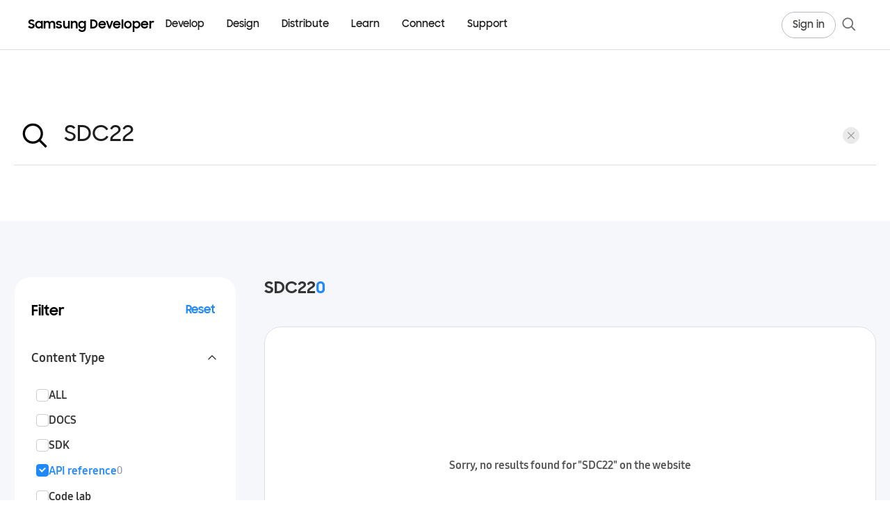

--- FILE ---
content_type: text/html; charset=utf-8
request_url: https://developer.samsung.com/search?query=SDC22&type=apidoc&category=all
body_size: 14010
content:
<!DOCTYPE html>
<html lang="en">
<head>
  <meta charset="utf-8" />

  <meta
      name="viewport"
      content="width=device-width, user-scalable=no, initial-scale=1.0, maximum-scale=1.0, minimum-scale=1.0"
  />

  <title>Search | Samsung Developer</title>
  <link rel="canonical" href="/search" />
  <meta name="description" content="">
  <meta name="author" content="">
  <meta name="keywords" content="">
      <!-- Open Graph tags  -->
  <meta property="og:site_name" content="Samsung Developer">
  <meta property="og:title" content="Search | Samsung Developer">
  <meta property="og:description" content="The world runs on you.">
  <meta property="og:type" content="website">
  <meta property="og:url" content="/search">
  <meta property="og:locale" content="en_US">
  <meta property="og:image" content="https://d3unf4s5rp9dfh.cloudfront.net/public/img/common/SNS_1280x630.png">

  <!-- Twitter card tags  -->
  <meta name="twitter:site" content="@samsung_dev">
  <meta name="twitter:card" content="summary">
  <meta name="twitter:title" content="Search | Samsung Developer">
  <meta name="twitter:description" content="The world runs on you.">
  <meta name="twitter:domain" content="http://developer.samsung.com/">
  <meta property="twitter:image" content="https://d3unf4s5rp9dfh.cloudfront.net/public/img/common/SNS_1280x630.png">

  <link rel="icon" type="image/png" href="https://d3unf4s5rp9dfh.cloudfront.net/public/favicon-2023.ico" />
  <link rel="manifest" href="https://d3unf4s5rp9dfh.cloudfront.net/public/manifest.json" />
  <meta name="google-site-verification" content="" />
  <meta http-equiv="X-UA-Compatible" content="ie=edge" />
  <meta name="theme-color" content="#000000" />
  <meta name="csrf-token" content=""/>
  <meta name="user-locale" content="USA"/>
  <meta name="user-country" content="US"/>
  <meta name="user-lang" content="*"/>
  <meta name="user-session" content="false"/>
  <meta name="sa-id" content=""/>
  <meta name="env" content="production"/>

  <link rel="preload" href="https://d3unf4s5rp9dfh.cloudfront.net/public/fonts/SamsungOne-400.woff2" as="font" type="font/woff2" crossorigin="anonymous"/>
  <link rel="preload" href="https://d3unf4s5rp9dfh.cloudfront.net/public/fonts/SamsungOne-700.woff2" as="font" type="font/woff2" crossorigin="anonymous"/>
  <link rel="preload" href="https://d3unf4s5rp9dfh.cloudfront.net/public/fonts/SamsungSharpSans-Bold.woff" as="font" type="font/woff" crossorigin="anonymous" />
  <link rel="preload" href="https://d3unf4s5rp9dfh.cloudfront.net/public/fonts/SamsungSharpSans-Medium.woff" as="font" type="font/woff" crossorigin="anonymous" />
  <link rel="preload" href="https://d3unf4s5rp9dfh.cloudfront.net/public/fonts/SamsungOneKorean-400.woff2" as="font" type="font/woff2" crossorigin="anonymous" />
  <link rel="preload" href="https://d3unf4s5rp9dfh.cloudfront.net/public/fonts/SamsungOneKorean-700.woff2" as="font" type="font/woff2" crossorigin="anonymous" />
  <link rel="preload" href="https://d3unf4s5rp9dfh.cloudfront.net/public/fonts/SamsungBodyBeta03-Regular.woff2" as="font" type="font/woff2" crossorigin="anonymous" />
  <link rel="preload" href="https://d3unf4s5rp9dfh.cloudfront.net/public/fonts/SamsungBodyBeta03-Bold.woff2" as="font" type="font/woff2" crossorigin="anonymous" />
  <link rel="preload" href="https://d3unf4s5rp9dfh.cloudfront.net/public/fonts/SamsungBodyBeta03-Light.woff2" as="font" type="font/woff2" crossorigin="anonymous" />
  <link rel="preload" href="https://d3unf4s5rp9dfh.cloudfront.net/public/fonts/SamsungHeadBeta04-Regular.woff2" as="font" type="font/woff2" crossorigin="anonymous" />
  <link rel="preload" href="https://d3unf4s5rp9dfh.cloudfront.net/public/fonts/SamsungHeadBeta04-Bold.woff2" as="font" type="font/woff2" crossorigin="anonymous" />
  <link rel="preload" href="https://d3unf4s5rp9dfh.cloudfront.net/public/fonts/SamsungHeadBeta04-Medium.woff2" as="font" type="font/woff2" crossorigin="anonymous" />
  <link rel="preload" href="https://d3unf4s5rp9dfh.cloudfront.net/public/fonts/SamsungHeadBeta04-Light.woff2" as="font" type="font/woff2" crossorigin="anonymous" />

  

  <link rel="stylesheet" href="https://d3unf4s5rp9dfh.cloudfront.net/public/7f8f9e5/css/sdp.vendors.min.css"/>
  <link rel="stylesheet" href="https://d3unf4s5rp9dfh.cloudfront.net/public/7f8f9e5/css/sdp.global.min.css"/>
  <link rel="stylesheet" href="https://d3unf4s5rp9dfh.cloudfront.net/public/7f8f9e5/css/sdp.app.min.css"/>
  <link rel="stylesheet" href="https://d3unf4s5rp9dfh.cloudfront.net/public/7f8f9e5/css/sdp.docs.min.css"/>
  <script type="text/javascript" src="https://d3unf4s5rp9dfh.cloudfront.net/public/7f8f9e5/js/sdp.vendors.min.js"></script>

  

  
    <!-- Google tag -->
    <script>(function(w,d,s,l,i){w[l]=w[l]||[];w[l].push({'gtm.start':
      new Date().getTime(),event:'gtm.js'});var f=d.getElementsByTagName(s)[0],
      j=d.createElement(s),dl=l!='dataLayer'?'&l='+l:'';j.async=true;j.src=
      'https://www.googletagmanager.com/gtm.js?id='+i+dl;f.parentNode.insertBefore(j,f);
      })(window,document,'script','dataLayer','GTM-THSQV3D');</script>
    <script> 
      window.dataLayer = window.dataLayer || [];
      function gtagEvent (event, params={}) {
        if (typeof event !== 'string') return;
        window.dataLayer.push({
          event: event,
          ...params
        });
      }
    </script>
    <!-- Start External Google Tags for tracking login flow -->
    
    <!-- End: External Google Tags for tracking login flow -->
    
  

    <script src="https://account.samsung.com/resources/libs/account-internal/2.0.0/account-internal.min.js"></script>
</head>
<body>
  
  <!-- Google Tag Manager (noscript) -->
  <noscript><iframe src="https://www.googletagmanager.com/ns.html?id=GTM-THSQV3D"
  height="0" width="0" style="display:none;visibility:hidden"></iframe></noscript>
  <!-- End Google Tag Manager (noscript) -->

  <!-- Start External Google Tags for tracking login flow -->
  
  

    <div id="app" attr-url="/search" 
        attr-ga-enabled="1" 
        attr-cms="">
      <div class="wrapper">
          <header class="sdp-header-v2" data-v2-role="header" data-target="header" data-component="true">
  <div class="header2-bar">
    <div class="header2-bar-inner">
      <a type="button" class="header2-icon-btn header2-icon-btn--menu" data-v2-role="mobile-toggle" aria-label="Open menu">
        <svg width="20" height="20" viewBox="0 0 20 20" fill="none" aria-hidden="true" xmlns="http://www.w3.org/2000/svg">
          <path d="M18 4.125H2" stroke="currentColor" stroke-width="1.5"></path>
          <path d="M2 10.125H18" stroke="currentColor" stroke-width="1.5"></path>
          <path d="M18 16.125H2" stroke="currentColor" stroke-width="1.5"></path>
        </svg>
      </a>

      <a class="header2-logo" href="/" aria-label="Samsung Developer">
        <span class="header2-logo-text">Samsung Developer</span>
      </a>

      <nav class="header2-nav" aria-label="Primary">
        <ul class="header2-nav-list" data-v2-role="desktop-nav">
        
            <li class="header2-nav-item" data-v2-nav-item="develop" data-v2-has-panel="true">
              <a class="header2-nav-link" href="#" data-header-label="Develop">Develop</a>
            </li>
          
            <li class="header2-nav-item" data-v2-nav-item="design" data-v2-has-panel="true">
              <a class="header2-nav-link" href="#" data-header-label="Design">Design</a>
            </li>
          
            <li class="header2-nav-item" data-v2-nav-item="distribute" data-v2-has-panel="true">
              <a class="header2-nav-link" href="#" data-header-label="Distribute">Distribute</a>
            </li>
          
            <li class="header2-nav-item" data-v2-nav-item="learn" data-v2-has-panel="true">
              <a class="header2-nav-link" href="#" data-header-label="Learn">Learn</a>
            </li>
          
            <li class="header2-nav-item" data-v2-nav-item="connect" data-v2-has-panel="true">
              <a class="header2-nav-link" href="#" data-header-label="Connect">Connect</a>
            </li>
          
            <li class="header2-nav-item" data-v2-nav-item="support" data-v2-has-panel="false">
              <a class="header2-nav-link" href="/support" data-header-label="Support">Support</a>
            </li>
          
        </ul>
      </nav>

      <div class="header2-util">
      
        <a class="header2-gnb-button header2-signin" href="/login?redirectURL=/search?query=SDC22&amp;type=apidoc&amp;category=all%23gnb" data-header-label="Sign in">
          <span class="optical-tight">Sign in</span>
        </a>
      
        <a type="button" class="header2-icon-btn header2-icon-btn--search" aria-label="Search" data-open="headerSearch">
          <svg width="24" height="24" viewBox="0 0 20 20" fill="none" aria-hidden="true" xmlns="http://www.w3.org/2000/svg">
            <path d="M17.2529 17.2511L12.5469 12.5142" stroke="currentColor" stroke-width="1.5"></path>
            <path d="M14.3843 8.55871C14.3843 11.7763 11.776 14.385 8.55883 14.385C5.34167 14.385 2.7334 11.7763 2.7334 8.55871C2.7334 5.34107 5.34167 2.73242 8.55883 2.73242C11.776 2.73242 14.3843 5.34107 14.3843 8.55871Z" stroke="currentColor" stroke-width="1.5"></path>
          </svg>
        </a>
      </div>
    </div>
  </div>

  <div class="header2-mega-shell" data-v2-role="mega-shell" aria-hidden="true">
    <div class="header2-mega-scroll" data-v2-role="mega-scroll">
      <div class="header2-mega-stage" data-v2-role="mega-stage" aria-hidden="true"></div>
    </div>
  </div>

  
    
      <template data-v2-mega-template="develop">
        
        <div class="header2-mega-inner header2-mega-inner--develop">
          <div class="header2-mega-main">
            
              
              <div class="header2-mega-group header2-mega-group--two-col">
                <p class="header2-mega-title">Mobile/Wearable</p>
                <ul class="header2-mega-list header2-mega-list--two-col">
                  
                    <li><a href="/galaxy-gamedev" data-header-label="Galaxy GameDev">Galaxy GameDev</a></li>
                  
                    <li><a href="/galaxy-themes" data-header-label="Galaxy Themes">Galaxy Themes</a></li>
                  
                    <li><a href="/galaxy-watch" data-header-label="Galaxy Watch">Galaxy Watch</a></li>
                  
                    <li><a href="/health" data-header-label="Health">Health</a></li>
                  
                    <li><a href="/iap" data-header-label="Samsung IAP">Samsung IAP</a></li>
                  
                    <li><a href="/internet" data-header-label="Samsung Internet">Samsung Internet</a></li>
                  
                    <li><a href="/wallet" data-header-label="Samsung Wallet">Samsung Wallet</a></li>
                  
                    <li><a href="/remote-test-lab" data-header-label="Remote Test Lab">Remote Test Lab</a></li>
                  
                    <li><a href="/galaxy-emulator-skin" data-header-label="Galaxy Emulator Skin">Galaxy Emulator Skin</a></li>
                  
                </ul>
              </div>
            
              
                <div class="header2-mega-divider" aria-hidden="true"></div>
              
              <div class="header2-mega-group header2-mega-group--two-col">
                <p class="header2-mega-title">Visual Display</p>
                <ul class="header2-mega-list header2-mega-list--two-col">
                  
                    <li><a href="/smarttv/develop" data-header-label="Smart TV">Smart TV</a></li>
                  
                    <li><a href="/smarttv/hospitality-display" data-header-label="Smart Hospitality Display">Smart Hospitality Display</a></li>
                  
                    <li><a href="/smarttv/signage" data-header-label="Smart Signage">Smart Signage</a></li>
                  
                </ul>
              </div>
            
              
                <div class="header2-mega-divider" aria-hidden="true"></div>
              
              <div class="header2-mega-group">
                <p class="header2-mega-title">Digital Appliance</p>
                <ul class="header2-mega-list">
                  
                    <li><a href="/family-hub" data-header-label="Family Hub">Family Hub</a></li>
                  
                </ul>
              </div>
            
              
                <div class="header2-mega-divider" aria-hidden="true"></div>
              
              <div class="header2-mega-group header2-mega-group--two-col">
                <p class="header2-mega-title">Platform</p>
                <ul class="header2-mega-list header2-mega-list--two-col">
                  
                    <li><a href="/bixby" data-header-label="Bixby">Bixby</a></li>
                  
                    <li><a href="/knox" data-header-label="Knox">Knox</a></li>
                  
                    <li><a href="/smartthings" data-header-label="SmartThings">SmartThings</a></li>
                  
                    <li><a href="/tizen" data-header-label="Tizen.NET">Tizen.NET</a></li>
                  
                </ul>
              </div>
            
          </div>

          
            <aside class="header2-mega-aside" aria-label="More Mobile Docs">
              <div class="header2-mega-docs">
                <p class="header2-mega-docs-title">More Mobile Docs</p>
                <ul class="header2-mega-docs-list">
                  
                    <li><a href="/mobile/galaxy-sdk-getting-started.html" data-header-label="Galaxy SDK Getting Started">Galaxy SDK Getting Started</a></li>
                  
                    <li><a href="/galaxy-ar-emoji" data-header-label="Galaxy AR Emoji SDK">Galaxy AR Emoji SDK</a></li>
                  
                    <li><a href="/galaxy-performance" data-header-label="Galaxy Performance SDK">Galaxy Performance SDK</a></li>
                  
                    <li><a href="/galaxy-spen-remote" data-header-label="Galaxy S Pen Remote SDK">Galaxy S Pen Remote SDK</a></li>
                  
                    <li><a href="/galaxy-z" data-header-label="Galaxy Z (Foldable)">Galaxy Z (Foldable)</a></li>
                  
                    <li><a href="/automation" data-header-label="Samsung Automation Studio">Samsung Automation Studio</a></li>
                  
                    <li><a href="/blockchain" data-header-label="Samsung Blockchain">Samsung Blockchain</a></li>
                  
                    <li><a href="/samsung-dex" data-header-label="Samsung DeX">Samsung DeX</a></li>
                  
                    <li><a href="/ese" data-header-label="Samsung eSE SDK">Samsung eSE SDK</a></li>
                  
                    <li><a href="/teegris" data-header-label="Samsung TEEGRIS">Samsung TEEGRIS</a></li>
                  
                    <li><a href="/mobile/app-management.html" data-header-label="Samsung App Management">Samsung App Management</a></li>
                  
                    <li><a href="/mobile/samsung-log-video.html" data-header-label="Samsung Log Video">Samsung Log Video</a></li>
                  
                    <li><a href="/mobile/wireless-fast-charge.html" data-header-label="Samsung Wireless Fast Charge">Samsung Wireless Fast Charge</a></li>
                  
                    <li><a href="/mobile/accessories.html " data-header-label="Mobile Accessories">Mobile Accessories</a></li>
                  
                </ul>
              </div>
            </aside>
          
        </div>
        
      </template>
    
  
    
      <template data-v2-mega-template="design">
        
          <div class="header2-mega-inner header2-mega-inner--simple">
          
            <ul class="header2-mega-list header2-mega-list--simple">
              
                <li><a href="/design-system" data-header-label="Design System">Design System</a></li>
              
                <li><a href="/one-ui" data-header-label="One UI">One UI</a></li>
              
                <li><a href="/one-ui-watch" data-header-label="One UI Watch">One UI Watch</a></li>
              
                <li><a href="/smarttv/design" data-header-label="Smart TV">Smart TV</a></li>
              
            </ul>
          
        </div>
        
      </template>
    
  
    
      <template data-v2-mega-template="distribute">
        
          <div class="header2-mega-inner header2-mega-inner--simple">
          
            <ul class="header2-mega-list header2-mega-list--simple">
              
                <li><a href="/galaxy-store" data-header-label="Galaxy Store">Galaxy Store</a></li>
              
                <li><a href="/tv-seller-office" data-header-label="TV Seller Office">TV Seller Office</a></li>
              
                <li><a href="/instant-plays" data-header-label="Instant Plays">Instant Plays</a></li>
              
            </ul>
          
        </div>
        
      </template>
    
  
    
      <template data-v2-mega-template="learn">
        
          <div class="header2-mega-inner header2-mega-inner--simple header2-mega-inner--columns">
          
            <div class="header2-mega-columns">
              
                
                <div class="header2-mega-col">
                  
                  <ul class="header2-mega-list header2-mega-list--simple">
                    
                      <li><a href="/codelab" data-header-label="Code Lab">Code Lab</a></li>
                    
                      <li><a href="/foldables-and-largescreens" data-header-label="Foldables and Large Screens">Foldables and Large Screens</a></li>
                    
                      <li><a href="/one-ui-beta" data-header-label="One UI Beta">One UI Beta</a></li>
                    
                  </ul>
                </div>
                
              
                
                <div class="header2-mega-col has-title">
                  
                    <p class="header2-mega-title header2-mega-col-title">Tutorials</p>
                  
                  <ul class="header2-mega-list header2-mega-list--simple">
                    
                      <li><a href="https://www.youtube.com/@SamsungDevelopers" data-header-label="Go to Youtube">Go to Youtube</a></li>
                    
                      <li><a href="/blog" data-header-label="Go to Blog">Go to Blog</a></li>
                    
                  </ul>
                </div>
                
              
            </div>
          
        </div>
        
      </template>
    
  
    
      <template data-v2-mega-template="connect">
        
          <div class="header2-mega-inner header2-mega-inner--simple header2-mega-inner--columns">
          
            <div class="header2-mega-columns">
              
                
                <div class="header2-mega-col">
                  
                  <ul class="header2-mega-list header2-mega-list--simple">
                    
                      <li><a href="/news" data-header-label="News and Updates">News and Updates</a></li>
                    
                      <li><a href="/events" data-header-label="Events">Events</a></li>
                    
                      <li><a href="https://forum.developer.samsung.com" data-header-label="Forums">Forums</a></li>
                    
                      <li><a href="/blog" data-header-label="Blog">Blog</a></li>
                    
                  </ul>
                </div>
                
              
                
                <div class="header2-mega-col">
                  
                  <ul class="header2-mega-list header2-mega-list--simple">
                    
                      <li><a href="/conference" data-header-label="Samsung Developer Conference">Samsung Developer Conference</a></li>
                    
                  </ul>
                </div>
                
              
            </div>
          
        </div>
        
      </template>
    
  
    
  

  <div class="header2-mobile sdp-lnb" data-v2-role="mobile-panel" aria-hidden="true">
    <div class="sdp-lnb-mobile">
      <div class="nav-btm-logo">
          <svg width="180" height="24" viewBox="0 0 180 24" fill="none" xmlns="http://www.w3.org/2000/svg">
              <g clip-path="url(#clip0_1_13833)">
                  <path d="M5.184 18.43C2.826 18.43 1.26 17.422 0.054 16.072L2.286 14.308C2.952 15.46 3.96 16.09 5.166 16.09C6.462 16.09 7.164 15.244 7.164 14.326C7.164 13.228 5.814 12.868 4.428 12.436C2.646 11.86 0.702 11.194 0.702 8.692C0.702 6.586 2.538 4.93 5.058 4.93C7.164 4.93 8.406 5.74 9.468 6.838L7.452 8.368C6.894 7.522 6.102 7.108 5.076 7.108C3.87 7.108 3.24 7.756 3.24 8.602C3.24 9.664 4.482 9.97 5.922 10.456C7.704 11.032 9.72 11.824 9.72 14.344C9.72 16.414 8.064 18.43 5.184 18.43ZM15.9503 18.466C13.4123 18.466 10.7663 16.45 10.7663 12.994C10.7663 9.502 13.3223 7.504 15.9863 7.504C17.3723 7.504 18.5963 8.062 19.3703 8.98V7.72H21.8003V18.25H19.3703V16.882C18.5963 17.872 17.3363 18.466 15.9503 18.466ZM16.3463 16.234C18.1643 16.234 19.4962 14.776 19.4962 12.958C19.4962 11.158 18.1643 9.718 16.3463 9.718C14.5463 9.718 13.1603 11.14 13.1603 12.958C13.1603 14.794 14.5463 16.234 16.3463 16.234ZM23.2723 18.25V7.72H25.6843V8.944C26.3503 8.062 27.3943 7.504 28.6903 7.504C30.3463 7.504 31.4803 8.17 32.1103 9.322C32.8303 8.224 34.0543 7.504 35.5663 7.504C38.4283 7.504 39.8503 9.16 39.8503 11.914V18.25H37.3663V12.112C37.3663 10.582 36.5923 9.61 35.0803 9.61C33.7663 9.61 32.7583 10.51 32.7583 12.364V18.25H30.2923V12.04C30.2923 10.528 29.5363 9.61 28.0783 9.61C26.7103 9.61 25.7023 10.546 25.7023 12.418V18.25H23.2723ZM45.1972 18.466C42.8392 18.466 41.3632 17.566 40.5172 15.91L42.7672 14.83C43.2712 15.82 44.1532 16.36 45.3052 16.36C46.5112 16.36 47.1052 15.784 47.1052 15.082C47.1052 14.308 45.9352 14.164 44.6392 13.876C42.8392 13.498 40.9492 12.922 40.9492 10.708C40.9492 9.016 42.5872 7.486 45.0892 7.486C47.2312 7.486 48.5812 8.314 49.3912 9.664L47.3212 10.708C46.8892 9.97 46.0972 9.502 45.0892 9.502C43.9372 9.502 43.3972 10.042 43.3972 10.636C43.3972 11.338 44.2252 11.518 45.8092 11.86C47.5372 12.202 49.5172 12.814 49.5172 15.028C49.5172 16.504 48.2032 18.466 45.1972 18.466ZM59.9517 7.72V18.25H57.5397V17.044C56.8737 17.926 55.8657 18.466 54.5157 18.466C51.9957 18.466 50.4657 16.828 50.4657 13.966V7.72H52.9317V13.714C52.9317 15.352 53.6517 16.36 55.1817 16.36C56.5317 16.36 57.5217 15.352 57.5217 13.498V7.72H59.9517ZM61.452 18.25V7.72H63.864V9.016C64.566 8.098 65.646 7.504 67.014 7.504C69.66 7.504 71.19 9.142 71.19 12.004V18.25H68.724V12.256C68.724 10.618 67.932 9.61 66.348 9.61C64.962 9.61 63.882 10.618 63.882 12.472V18.25H61.452ZM80.8765 18.07V16.846C80.1025 17.854 78.8605 18.466 77.4385 18.466C74.9005 18.466 72.2545 16.45 72.2545 12.994C72.2545 9.502 74.8105 7.504 77.4745 7.504C78.8605 7.504 80.0845 8.116 80.8585 9.07V7.72H83.2885V17.98C83.2885 20.932 81.3985 23.344 77.8525 23.344C75.1165 23.344 73.4065 22.066 72.4525 20.32L74.6125 19.006C75.3865 20.428 76.2145 21.112 77.8885 21.112C79.7245 21.112 80.8765 19.672 80.8765 18.07ZM77.8345 16.234C79.6525 16.234 80.9845 14.776 80.9845 12.958C80.9845 11.158 79.6525 9.718 77.8345 9.718C76.0345 9.718 74.6485 11.14 74.6485 12.958C74.6485 14.794 76.0345 16.234 77.8345 16.234ZM89.174 18.25V5.11H92.756C97.184 5.11 99.704 7.954 99.704 11.68C99.704 15.424 96.86 18.25 92.864 18.25H89.174ZM92.468 7.378H91.622V15.982H92.576C95.456 15.982 97.256 14.128 97.256 11.68C97.256 9.16 95.726 7.378 92.468 7.378ZM106.012 18.466C102.7 18.466 100.45 16.054 100.45 13.012C100.45 9.934 102.844 7.504 105.922 7.504C109.054 7.504 111.34 9.808 111.34 12.922V13.84H102.772C103.114 15.334 104.284 16.324 106.012 16.324C107.38 16.324 108.424 15.604 108.928 14.47L110.926 15.622C110.008 17.332 108.388 18.466 106.012 18.466ZM105.922 9.646C104.464 9.646 103.33 10.51 102.898 11.806H108.874C108.514 10.384 107.434 9.646 105.922 9.646ZM115.182 18.25L111.168 7.72H113.706L116.424 15.136L119.088 7.72H121.59L117.63 18.25H115.182ZM126.895 18.466C123.583 18.466 121.333 16.054 121.333 13.012C121.333 9.934 123.727 7.504 126.805 7.504C129.937 7.504 132.223 9.808 132.223 12.922V13.84H123.655C123.997 15.334 125.167 16.324 126.895 16.324C128.263 16.324 129.307 15.604 129.811 14.47L131.809 15.622C130.891 17.332 129.271 18.466 126.895 18.466ZM126.805 9.646C125.347 9.646 124.213 10.51 123.781 11.806H129.757C129.397 10.384 128.317 9.646 126.805 9.646ZM133.311 18.25V4.93H135.759V18.25H133.311ZM142.273 18.466C139.231 18.466 136.819 16.018 136.819 12.994C136.819 9.916 139.231 7.504 142.273 7.504C145.297 7.504 147.727 9.916 147.727 12.994C147.727 16.018 145.297 18.466 142.273 18.466ZM142.273 16.18C144.001 16.18 145.333 14.74 145.333 12.994C145.333 11.212 144.001 9.79 142.273 9.79C140.527 9.79 139.213 11.212 139.213 12.994C139.213 14.74 140.527 16.18 142.273 16.18ZM154.648 18.466C153.208 18.466 151.948 17.944 151.21 17.008V23.092H148.798V7.72H151.21V9.124C151.948 8.134 153.19 7.504 154.63 7.504C157.276 7.504 159.814 9.502 159.814 12.994C159.814 16.45 157.186 18.466 154.648 18.466ZM154.252 16.234C156.034 16.234 157.42 14.794 157.42 12.958C157.42 11.14 156.034 9.718 154.252 9.718C152.434 9.718 151.12 11.158 151.12 12.958C151.12 14.776 152.434 16.234 154.252 16.234ZM166.129 18.466C162.817 18.466 160.567 16.054 160.567 13.012C160.567 9.934 162.961 7.504 166.039 7.504C169.171 7.504 171.457 9.808 171.457 12.922V13.84H162.889C163.231 15.334 164.401 16.324 166.129 16.324C167.497 16.324 168.541 15.604 169.045 14.47L171.043 15.622C170.125 17.332 168.505 18.466 166.129 18.466ZM166.039 9.646C164.581 9.646 163.447 10.51 163.015 11.806H168.991C168.631 10.384 167.551 9.646 166.039 9.646ZM172.546 18.25V7.72H174.958V9.286C175.444 8.242 176.344 7.72 177.658 7.72C178.432 7.72 179.026 7.9 179.512 8.17L178.594 10.474C178.234 10.24 177.838 10.06 177.136 10.06C175.714 10.06 174.976 10.816 174.976 12.634V18.25H172.546Z" fill="black"></path>
              </g>
              <defs>
                  <clipPath id="clip0_1_13833">
                      <rect width="180" height="23.5" fill="white" transform="translate(0 0.25)"></rect>
                  </clipPath>
              </defs>
          </svg>
      </div>
    </div>
    <div class="header2-mobile-inner">
      
      <div class="header2-mobile-acc">
      
          
          

          <div class="header2-mobile-acc-item">
            <div class="header2-mobile-acc-row is-open">
              <a class="header2-mobile-acc-link" href="#" data-header-label="Develop">Develop</a>

              
                <a type="button" class="header2-mobile-acc-toggle" data-v2-accordion="develop" aria-expanded="true">
                  <span class="header2-mobile-acc-icon" aria-hidden="true"></span>
                </a>
              
            </div>

            
              <div class="header2-mobile-acc-panel" data-v2-accordion-panel="develop">
                
                  
                    <p class="header2-mobile-group">Mobile/Wearable</p>
                    <ul class="header2-mobile-list">
                      
                        <li><a href="/galaxy-gamedev" data-header-label="Galaxy GameDev">Galaxy GameDev</a></li>
                      
                        <li><a href="/galaxy-themes" data-header-label="Galaxy Themes">Galaxy Themes</a></li>
                      
                        <li><a href="/galaxy-watch" data-header-label="Galaxy Watch">Galaxy Watch</a></li>
                      
                        <li><a href="/health" data-header-label="Health">Health</a></li>
                      
                        <li><a href="/iap" data-header-label="Samsung IAP">Samsung IAP</a></li>
                      
                        <li><a href="/internet" data-header-label="Samsung Internet">Samsung Internet</a></li>
                      
                        <li><a href="/wallet" data-header-label="Samsung Wallet">Samsung Wallet</a></li>
                      
                        <li><a href="/remote-test-lab" data-header-label="Remote Test Lab">Remote Test Lab</a></li>
                      
                        <li><a href="/galaxy-emulator-skin" data-header-label="Galaxy Emulator Skin">Galaxy Emulator Skin</a></li>
                      
                    </ul>
                  
                    <p class="header2-mobile-group">Visual Display</p>
                    <ul class="header2-mobile-list">
                      
                        <li><a href="/smarttv/develop" data-header-label="Smart TV">Smart TV</a></li>
                      
                        <li><a href="/smarttv/hospitality-display" data-header-label="Smart Hospitality Display">Smart Hospitality Display</a></li>
                      
                        <li><a href="/smarttv/signage" data-header-label="Smart Signage">Smart Signage</a></li>
                      
                    </ul>
                  
                    <p class="header2-mobile-group">Digital Appliance</p>
                    <ul class="header2-mobile-list">
                      
                        <li><a href="/family-hub" data-header-label="Family Hub">Family Hub</a></li>
                      
                    </ul>
                  
                    <p class="header2-mobile-group">Platform</p>
                    <ul class="header2-mobile-list">
                      
                        <li><a href="/bixby" data-header-label="Bixby">Bixby</a></li>
                      
                        <li><a href="/knox" data-header-label="Knox">Knox</a></li>
                      
                        <li><a href="/smartthings" data-header-label="SmartThings">SmartThings</a></li>
                      
                        <li><a href="/tizen" data-header-label="Tizen.NET">Tizen.NET</a></li>
                      
                    </ul>
                  

                  
                    <div class="header2-mobile-sub-acc">
                      <a type="button" class="header2-mobile-sub-acc-btn" data-v2-sub-accordion="develop--aside" aria-expanded="false">
                        <span class="header2-mobile-sub-acc-label">More Mobile Docs</span>
                        <span class="header2-mobile-sub-acc-icon" aria-hidden="true"></span>
                      </a>
                      <ul class="header2-mobile-sub-acc-panel header2-mobile-list" data-v2-sub-accordion-panel="develop--aside" hidden="">
                        
                          <li><a href="/mobile/galaxy-sdk-getting-started.html" data-header-label="Galaxy SDK Getting Started">Galaxy SDK Getting Started</a></li>
                        
                          <li><a href="/galaxy-ar-emoji" data-header-label="Galaxy AR Emoji SDK">Galaxy AR Emoji SDK</a></li>
                        
                          <li><a href="/galaxy-performance" data-header-label="Galaxy Performance SDK">Galaxy Performance SDK</a></li>
                        
                          <li><a href="/galaxy-spen-remote" data-header-label="Galaxy S Pen Remote SDK">Galaxy S Pen Remote SDK</a></li>
                        
                          <li><a href="/galaxy-z" data-header-label="Galaxy Z (Foldable)">Galaxy Z (Foldable)</a></li>
                        
                          <li><a href="/automation" data-header-label="Samsung Automation Studio">Samsung Automation Studio</a></li>
                        
                          <li><a href="/blockchain" data-header-label="Samsung Blockchain">Samsung Blockchain</a></li>
                        
                          <li><a href="/samsung-dex" data-header-label="Samsung DeX">Samsung DeX</a></li>
                        
                          <li><a href="/ese" data-header-label="Samsung eSE SDK">Samsung eSE SDK</a></li>
                        
                          <li><a href="/teegris" data-header-label="Samsung TEEGRIS">Samsung TEEGRIS</a></li>
                        
                          <li><a href="/mobile/app-management.html" data-header-label="Samsung App Management">Samsung App Management</a></li>
                        
                          <li><a href="/mobile/samsung-log-video.html" data-header-label="Samsung Log Video">Samsung Log Video</a></li>
                        
                          <li><a href="/mobile/wireless-fast-charge.html" data-header-label="Samsung Wireless Fast Charge">Samsung Wireless Fast Charge</a></li>
                        
                          <li><a href="/mobile/accessories.html " data-header-label="Mobile Accessories">Mobile Accessories</a></li>
                        
                      </ul>
                    </div>
                  
                
              </div>
            
          </div>
        
          
          

          <div class="header2-mobile-acc-item">
            <div class="header2-mobile-acc-row">
              <a class="header2-mobile-acc-link" href="#" data-header-label="Design">Design</a>

              
                <a type="button" class="header2-mobile-acc-toggle" data-v2-accordion="design" aria-expanded="false">
                  <span class="header2-mobile-acc-icon" aria-hidden="true"></span>
                </a>
              
            </div>

            
              <div class="header2-mobile-acc-panel" data-v2-accordion-panel="design" hidden="">
                
                  <ul class="header2-mobile-list">
                    
                      <li><a href="/design-system" data-header-label="Design System">Design System</a></li>
                    
                      <li><a href="/one-ui" data-header-label="One UI">One UI</a></li>
                    
                      <li><a href="/one-ui-watch" data-header-label="One UI Watch">One UI Watch</a></li>
                    
                      <li><a href="/smarttv/design" data-header-label="Smart TV">Smart TV</a></li>
                    
                  </ul>
                
              </div>
            
          </div>
        
          
          

          <div class="header2-mobile-acc-item">
            <div class="header2-mobile-acc-row">
              <a class="header2-mobile-acc-link" href="#" data-header-label="Distribute">Distribute</a>

              
                <a type="button" class="header2-mobile-acc-toggle" data-v2-accordion="distribute" aria-expanded="false">
                  <span class="header2-mobile-acc-icon" aria-hidden="true"></span>
                </a>
              
            </div>

            
              <div class="header2-mobile-acc-panel" data-v2-accordion-panel="distribute" hidden="">
                
                  <ul class="header2-mobile-list">
                    
                      <li><a href="/galaxy-store" data-header-label="Galaxy Store">Galaxy Store</a></li>
                    
                      <li><a href="/tv-seller-office" data-header-label="TV Seller Office">TV Seller Office</a></li>
                    
                      <li><a href="/instant-plays" data-header-label="Instant Plays">Instant Plays</a></li>
                    
                  </ul>
                
              </div>
            
          </div>
        
          
          

          <div class="header2-mobile-acc-item">
            <div class="header2-mobile-acc-row">
              <a class="header2-mobile-acc-link" href="#" data-header-label="Learn">Learn</a>

              
                <a type="button" class="header2-mobile-acc-toggle" data-v2-accordion="learn" aria-expanded="false">
                  <span class="header2-mobile-acc-icon" aria-hidden="true"></span>
                </a>
              
            </div>

            
              <div class="header2-mobile-acc-panel" data-v2-accordion-panel="learn" hidden="">
                
                  
                  
                  
                    <ul class="header2-mobile-list">
                      
                        <li><a href="/codelab" data-header-label="Code Lab">Code Lab</a></li>
                      
                        <li><a href="/foldables-and-largescreens" data-header-label="Foldables and Large Screens">Foldables and Large Screens</a></li>
                      
                        <li><a href="/one-ui-beta" data-header-label="One UI Beta">One UI Beta</a></li>
                      
                    </ul>
                  
                  
                    
                    <p class="header2-mobile-group">Tutorials</p>
                    <ul class="header2-mobile-list">
                      
                        <li><a href="https://www.youtube.com/@SamsungDevelopers" data-header-label="Go to Youtube">Go to Youtube</a></li>
                      
                        <li><a href="/blog" data-header-label="Go to Blog">Go to Blog</a></li>
                      
                    </ul>
                    
                  
                
              </div>
            
          </div>
        
          
          

          <div class="header2-mobile-acc-item">
            <div class="header2-mobile-acc-row">
              <a class="header2-mobile-acc-link" href="#" data-header-label="Connect">Connect</a>

              
                <a type="button" class="header2-mobile-acc-toggle" data-v2-accordion="connect" aria-expanded="false">
                  <span class="header2-mobile-acc-icon" aria-hidden="true"></span>
                </a>
              
            </div>

            
              <div class="header2-mobile-acc-panel" data-v2-accordion-panel="connect" hidden="">
                
                  
                  
                  
                    <ul class="header2-mobile-list">
                      
                        <li><a href="/news" data-header-label="News and Updates">News and Updates</a></li>
                      
                        <li><a href="/events" data-header-label="Events">Events</a></li>
                      
                        <li><a href="https://forum.developer.samsung.com" data-header-label="Forums">Forums</a></li>
                      
                        <li><a href="/blog" data-header-label="Blog">Blog</a></li>
                      
                        <li><a href="/conference" data-header-label="Samsung Developer Conference">Samsung Developer Conference</a></li>
                      
                    </ul>
                  
                  
                
              </div>
            
          </div>
        
          
          

          <div class="header2-mobile-acc-item">
            <div class="header2-mobile-acc-row">
              <a class="header2-mobile-acc-link" href="/support" data-header-label="Support">Support</a>

              
            </div>

            
          </div>
        
        
      </div>
      
        <a href="/login?redirectURL=/search?query=SDC22&amp;type=apidoc&amp;category=all%23gnb" class="header2-mobile-floating" data-header-label="Sign in">
          Sign in
        </a>
      
    </div>
  </div>

  <!-- Dimmed Effect (used by existing header.js search open/close) -->
  <div class="header-dimmed" data-target="headerDimmed"></div>

  <!-- 필터 -->
  <div id="filter"></div>

  <!-- Global Header Search (shared view) -->
<div class="sdp-header-search" data-target="headerSearch">
  <div class="header-search-body">
    <div class="base-search-input-box">
      <input type="text" class="base-search-input" placeholder="Search developer.samsung.com" data-target="searchInput">

      <svg class="icon-remove" width="24" height="24" viewBox="0 0 24 24" fill="none" xmlns="http://www.w3.org/2000/svg" data-target="searchRemove">
        <circle cx="12" cy="12" r="12" fill="#EAEAEA"></circle>
        <path d="M7.33301 7.3335L16.6663 16.6668" stroke="#9E9E9E" stroke-width="1.06667"></path>
        <path d="M16.6663 7.3335L7.33301 16.6668" stroke="#9E9E9E" stroke-width="1.06667"></path>
      </svg>

      <svg class="icon-search" width="39" height="39" viewBox="0 0 39 39" fill="none" xmlns="http://www.w3.org/2000/svg">
        <g>
          <path d="M37.4072 37.4034L26.1128 26.0347" stroke="black" stroke-width="3.60003"></path>
          <path d="M30.5248 16.5413C30.5248 24.2637 24.2649 30.5245 16.5437 30.5245C8.8224 30.5245 2.5625 24.2637 2.5625 16.5413C2.5625 8.81893 8.8224 2.55811 16.5437 2.55811C24.2649 2.55811 30.5248 8.81893 30.5248 16.5413Z" stroke="black" stroke-width="3.60003"></path>
        </g>
      </svg>
    </div>
  </div>

  <div class="header-search-recommend">
    <ul class="recommend-ul">
    <li><p>Recommendation</p></li>
    <!--
      <li><p>Recommendations</p></li>
      <li><span>Blog</span></li>
      <li><span>Code Lab</span></li>
      <li><span>Foldable and Large Screen Optimization</span></li>
      <li><span>Health</span></li>
      <li><span>Samsung Wallet</span></li>
      <li><span>SDC24</span></li>
    -->
    
            <li class="sdp-search-result-item" attr-keyword="Blog">
              <a href="/search?query=Blog">
                <span>Blog</span>
              </a>
            </li>
            <li class="sdp-search-result-item" attr-keyword="Code Lab">
              <a href="/search?query=Code%20Lab">
                <span>Code Lab</span>
              </a>
            </li>
            <li class="sdp-search-result-item" attr-keyword="Foldable and Large Screen Optimization">
              <a href="/search?query=Foldable%20and%20Large%20Screen%20Optimization">
                <span>Foldable and Large Screen Optimization</span>
              </a>
            </li>
            <li class="sdp-search-result-item" attr-keyword="Galaxy Emulator Skin">
              <a href="/search?query=Galaxy%20Emulator%20Skin">
                <span>Galaxy Emulator Skin</span>
              </a>
            </li>
            <li class="sdp-search-result-item" attr-keyword="Health">
              <a href="/search?query=Health">
                <span>Health</span>
              </a>
            </li>
            <li class="sdp-search-result-item" attr-keyword="One UI Beta">
              <a href="/search?query=One%20UI%20Beta">
                <span>One UI Beta</span>
              </a>
            </li>
            <li class="sdp-search-result-item" attr-keyword="Samsung Wallet">
              <a href="/search?query=Samsung%20Wallet">
                <span>Samsung Wallet</span>
              </a>
            </li></ul>
  </div>

  <i class="header-search-close" data-close="headerSearch">
    <svg width="14" height="14" viewBox="0 0 14 14" fill="none" xmlns="http://www.w3.org/2000/svg">
      <path d="M1.00017 1L13 12.9998" stroke="#1E1E1E" stroke-width="1.5"></path>
      <path d="M1 12.9998L12.9998 1" stroke="#1E1E1E" stroke-width="1.5"></path>
    </svg>
  </i>
</div>

</header>
          
          <section class="page-search" attr-page-id="search-v2">
  <header class="page-search-header">
    <div class="base-container">
      <div class="base-search-input-box">
        <input type="text" class="base-search-input" placeholder="Search in" data-target="searchInput" value="SDC22" id="search-text-input"/>
        <!-- remove icon -->
        <svg class="icon-remove" width="24" height="24" viewBox="0 0 24 24" fill="none" xmlns="http://www.w3.org/2000/svg" data-target="searchRemove">
          <circle cx="12" cy="12" r="12" fill="#EAEAEA"/>
          <path d="M7.33301 7.3335L16.6663 16.6668" stroke="#9E9E9E" stroke-width="1.06667"/>
          <path d="M16.6663 7.3335L7.33301 16.6668" stroke="#9E9E9E" stroke-width="1.06667"/>
        </svg>
        <!-- search icon -->
        <svg class="icon-search" width="39" height="39" viewBox="0 0 39 39" fill="none" xmlns="http://www.w3.org/2000/svg">
          <g id="Group">
            <path id="Vector" d="M37.4072 37.4034L26.1128 26.0347" stroke="black" stroke-width="3.60003"/>
            <path id="Vector_2" d="M30.5248 16.5413C30.5248 24.2637 24.2649 30.5245 16.5437 30.5245C8.8224 30.5245 2.5625 24.2637 2.5625 16.5413C2.5625 8.81893 8.8224 2.55811 16.5437 2.55811C24.2649 2.55811 30.5248 8.81893 30.5248 16.5413Z" stroke="black" stroke-width="3.60003"/>
          </g>
        </svg>
      </div>
    </div>
  </header>

  <div class="base-page-layout bg-light-gray page-dev-support">
    <div class="base-container">
      <div class="page-search-body">
        <!-- filter -->
        <article class="search-filter-box">
          <button class="search-filter-button" type="button" data-open="searchFilter">
            <span>Filter</span>
            <svg xmlns="http://www.w3.org/2000/svg" width="18" height="17" viewBox="0 0 18 17" fill="none">
              <path fill-rule="evenodd" clip-rule="evenodd" d="M0.874697 1.3335C0.760113 1.3335 0.732613 1.39975 0.813655 1.48079L7.39407 8.0612C7.47511 8.14225 7.54136 8.30225 7.54136 8.41683V12.3752C7.54136 12.4897 7.60761 12.6497 7.68866 12.7308L10.3107 15.3529C10.3918 15.4339 10.458 15.4064 10.458 15.2918V8.41683C10.458 8.30225 10.5243 8.14225 10.6053 8.0612L17.1857 1.48079C17.2668 1.39975 17.2393 1.3335 17.1247 1.3335H0.874697Z" stroke="#363636" stroke-width="1.5"/>
            </svg>
          </button>
          <div class="search-filter" data-target="searchFilter">
            <div class="search-filter-header">
              <p class="search-filter-title">Filter</p>
              <svg xmlns="http://www.w3.org/2000/svg" width="16" height="16" viewBox="0 0 16 16" fill="none" data-close="searchFilter">
                <path d="M1 1L15 15" stroke="black" stroke-width="1.6"/>
                <path d="M15 1L1 15" stroke="black" stroke-width="1.6"/>
              </svg>
            </div>
            <div class="search-filter-body">
              <ul class="filter-accordion">
                <li>
                  <div class="filter-accordion-header " data-toggle="collapse" data-target="#collapse01">
                    <span>Content Type</span>
                    <i class="filter-accordion-arrow"></i>
                  </div>
                  <div id="collapse01" class="filter-accordion-body collapse">
                    <ul class="filter-accordion-body-ul filter-type">
                      <li>
                        <label class="base-checkbox">
                          <input type="checkbox" value="all"  hidden />
                          <span class="checkbox-label">
                            <span class="checkbox-icon"></span>
                            <span class="checkbox-text">
                              ALL
                              <span></span>
                            </span>
                          </span>
                        </label>
                      </li>
                      <li>
                        <label class="base-checkbox">
                          <input type="checkbox" value="docs"  hidden />
                          <span class="checkbox-label">
                            <span class="checkbox-icon"></span>
                            <span class="checkbox-text">
                              DOCS
                              <span></span>
                            </span>
                          </span>
                        </label>
                      </li>
                      <li>
                        <label class="base-checkbox">
                          <input type="checkbox" value="sdk"  hidden />
                          <span class="checkbox-label">
                            <span class="checkbox-icon"></span>
                            <span class="checkbox-text">
                              SDK
                              <span></span>
                            </span>
                          </span>
                        </label>
                      </li>
                      <li>
                        <label class="base-checkbox">
                          <input type="checkbox" value="apidoc" checked hidden />
                          <span class="checkbox-label">
                            <span class="checkbox-icon"></span>
                            <span class="checkbox-text">
                              API reference
                              <span> 0 </span>
                            </span>
                          </span>
                        </label>
                      </li>
                      <li>
                        <label class="base-checkbox">
                          <input type="checkbox" value="codelab"  hidden />
                          <span class="checkbox-label">
                            <span class="checkbox-icon"></span>
                            <span class="checkbox-text">
                              Code lab
                              <span></span>
                            </span>
                          </span>
                        </label>
                      </li>
                      <li>
                        <label class="base-checkbox">
                          <input type="checkbox" value="blog"  hidden />
                          <span class="checkbox-label">
                            <span class="checkbox-icon"></span>
                            <span class="checkbox-text">
                              Blog
                              <span></span>
                            </span>
                          </span>
                        </label>
                      </li>
                      <li>
                        <label class="base-checkbox">
                          <input type="checkbox" value="news,events"  hidden />
                          <span class="checkbox-label">
                            <span class="checkbox-icon"></span>
                            <span class="checkbox-text">
                              News/Events
                              <span></span>
                            </span>
                          </span>
                        </label>
                      </li>
                    </ul>
                  </div>
                </li>
                <li>
                  <div class="filter-accordion-header collapsed" data-toggle="collapse" data-target="#collapse02">
                    <span>Category</span>
                    <i class="filter-accordion-arrow"></i>
                  </div>
                  <div id="collapse02" class="filter-accordion-body collapse">
                    <ul class="filter-accordion-body-ul filter-category">
                      <li>
                        <label class="base-checkbox">
                          <input type="checkbox" checked hidden />
                          <span class="checkbox-label">
                            <span class="checkbox-icon"></span>
                            <span class="checkbox-text">
                              ALL
                              <span></span>
                            </span>
                          </span>
                        </label>
                      </li>
                      <li>
                        <label class="base-checkbox">
                          <input type="checkbox"  hidden />
                          <span class="checkbox-label">
                            <span class="checkbox-icon"></span>
                            <span class="checkbox-text">
                              AI
                              <span></span>
                            </span>
                          </span>
                        </label>
                      </li>
                      <li>
                        <label class="base-checkbox">
                          <input type="checkbox"  hidden />
                          <span class="checkbox-label">
                          <span class="checkbox-icon"></span>
                            <span class="checkbox-text">
                              IoT
                              <span></span>
                            </span>
                          </span>
                        </label>
                      </li>
                      <li>
                        <label class="base-checkbox">
                          <input type="checkbox"  hidden />
                          <span class="checkbox-label">
                          <span class="checkbox-icon"></span>
                            <span class="checkbox-text">
                              UI/UX
                              <span></span>
                            </span>
                          </span>
                        </label>
                      </li>
                      <li>
                        <label class="base-checkbox">
                          <input type="checkbox"  hidden />
                          <span class="checkbox-label">
                          <span class="checkbox-icon"></span>
                            <span class="checkbox-text">
                              Health
                              <span></span>
                            </span>
                          </span>
                        </label>
                      </li>
                      <li>
                        <label class="base-checkbox">
                          <input type="checkbox"  hidden />
                          <span class="checkbox-label">
                          <span class="checkbox-icon"></span>
                            <span class="checkbox-text">
                              Game
                              <span></span>
                            </span>
                          </span>
                        </label>
                      </li>
                      <li>
                        <label class="base-checkbox">
                          <input type="checkbox"  hidden />
                          <span class="checkbox-label">
                          <span class="checkbox-icon"></span>
                            <span class="checkbox-text">
                              Security
                              <span></span>
                            </span>
                          </span>
                        </label>
                      </li>
                      <li>
                        <label class="base-checkbox">
                          <input type="checkbox"  hidden />
                          <span class="checkbox-label">
                          <span class="checkbox-icon"></span>
                            <span class="checkbox-text">
                              Blockchain
                              <span></span>
                            </span>
                          </span>
                        </label>
                      </li>
                      <li>
                        <label class="base-checkbox">
                          <input type="checkbox"  hidden />
                          <span class="checkbox-label">
                          <span class="checkbox-icon"></span>
                            <span class="checkbox-text">
                              Web
                              <span></span>
                            </span>
                          </span>
                        </label>
                      </li>
                      <li>
                        <label class="base-checkbox">
                          <input type="checkbox"  hidden />
                          <span class="checkbox-label">
                          <span class="checkbox-icon"></span>
                            <span class="checkbox-text">
                              Design
                              <span></span>
                            </span>
                          </span>
                        </label>
                      </li>
                      <li>
                        <label class="base-checkbox">
                          <input type="checkbox"  hidden />
                          <span class="checkbox-label">
                          <span class="checkbox-icon"></span>
                            <span class="checkbox-text">
                              Camera
                              <span></span>
                            </span>
                          </span>
                        </label>
                      </li>
                      <li>
                        <label class="base-checkbox">
                          <input type="checkbox"  hidden />
                          <span class="checkbox-label">
                          <span class="checkbox-icon"></span>
                            <span class="checkbox-text">
                              AR/VR/XR
                              <span></span>
                            </span>
                          </span>
                        </label>
                      </li>
                      <li>
                        <label class="base-checkbox">
                          <input type="checkbox"  hidden />
                          <span class="checkbox-label">
                          <span class="checkbox-icon"></span>
                            <span class="checkbox-text">
                              Mobile
                              <span></span>
                            </span>
                          </span>
                        </label>
                      </li>
                      <li>
                        <label class="base-checkbox">
                          <input type="checkbox"  hidden />
                          <span class="checkbox-label">
                          <span class="checkbox-icon"></span>
                            <span class="checkbox-text">
                              Galaxy watch
                              <span></span>
                            </span>
                          </span>
                        </label>
                      </li>
                      <li>
                        <label class="base-checkbox">
                          <input type="checkbox"  hidden />
                          <span class="checkbox-label">
                          <span class="checkbox-icon"></span>
                            <span class="checkbox-text">
                              Smart TV
                              <span></span>
                            </span>
                          </span>
                        </label>
                      </li>
                      <li>
                        <label class="base-checkbox">
                          <input type="checkbox"  hidden />
                          <span class="checkbox-label">
                          <span class="checkbox-icon"></span>
                            <span class="checkbox-text">
                              Family hub
                              <span></span>
                            </span>
                          </span>
                        </label>
                      </li>
                      <li>
                        <label class="base-checkbox">
                          <input type="checkbox"  hidden />
                          <span class="checkbox-label">
                          <span class="checkbox-icon"></span>
                            <span class="checkbox-text">
                              Marketplace
                              <span></span>
                            </span>
                          </span>
                        </label>
                      </li>
                      <li>
                        <label class="base-checkbox">
                          <input type="checkbox"  hidden />
                          <span class="checkbox-label">
                          <span class="checkbox-icon"></span>
                            <span class="checkbox-text">
                              Advertisement
                              <span></span>
                            </span>
                          </span>
                        </label>
                      </li>
                      <li>
                        <label class="base-checkbox">
                          <input type="checkbox"  hidden />
                          <span class="checkbox-label">
                          <span class="checkbox-icon"></span>
                            <span class="checkbox-text">
                              Account management
                              <span></span>
                            </span>
                          </span>
                        </label>
                      </li>
                      <li>
                        <label class="base-checkbox">
                          <input type="checkbox"  hidden />
                          <span class="checkbox-label">
                          <span class="checkbox-icon"></span>
                            <span class="checkbox-text">
                              Cloud service
                              <span></span>
                            </span>
                          </span>
                        </label>
                      </li>
                      <li>
                        <label class="base-checkbox">
                          <input type="checkbox"  hidden />
                          <span class="checkbox-label">
                          <span class="checkbox-icon"></span>
                            <span class="checkbox-text">
                              Digital payments
                              <span></span>
                            </span>
                          </span>
                        </label>
                      </li>
                    </ul>
                  </div>
                </li>
              </ul>
            </div>
            <div class="search-filter-footer">
              <button type="button" class="filter-reset">
                <span>Reset</span>
              </button>
            </div>
          </div>
          <div class="search-filter-dimmed" data-dimmed="searchFilter"></div>
        </article>

        <section class="page-search-contents">
          <div class="contents-header">
            <div class="base-list-count">
              <span class="count-text">
                SDC22
              </span>
              <span class="count-number" data-result-count="0">0</span>
            </div>
            <!-- <div class="base-form-group">
              <div class="dropdown" role="group" required="">
                <button
                  type="button"
                  class="btn dropdown-toggle boxed-pill text-left"
                  data-toggle="dropdown"
                  aria-haspopup="true"
                  aria-expanded="false"
                >
                  <span class="txt">Popular</span>
                </button>
                <div
                  class="dropdown-menu"
                  aria-labelledby="dropDownTab"
                  x-placement="bottom-start"
                >
                  <a class="dropdown-item" href="#" data-toggle="tab" data-value="test">Popular</a>
                  <a class="dropdown-item" href="#" data-toggle="tab" data-value="test">Recent</a>
                  <a class="dropdown-item" href="#" data-toggle="tab" data-value="test">Oldest</a>
                </div>
              </div>
            </div> -->
          </div>

          <div class="contents-body">
            <!-- No Search results -->
            <div class="search-empty-panel ">
              Sorry, no results<br class="d-block d-lg-none" /> found for "SDC22" on the website
            </div>

            <div class="contents-list-grid">
              
            </div>
          </div>

          <!-- Pagination -->
          <div class="base-pagination d-none">
            <ul class="pagination">
              <li class="d-none">
                <a class=""
                  href="/search?query=SDC22&type=apidoc&category=all&page=0">
                  <i class="icon-chevron-left"></i>
                </a>
              </li>
              
              <li class="d-none">
                <a class=""
                  href="/search?query=SDC22&type=apidoc&category=all&page=2">
                  <i class="icon-chevron-right"></i>
                </a>
              </li>
            </ul>
          </div>
          <hr class="search-hr" />

          <!-- Information -->
          <div class="contents-footer">
            <h3 class="text-group-sub-title type02">Didn’t find what you were looking for?</h3>
            <div class="support-card-group">
              <a href="/dev-support#FAQ" class="card-item hover">
                <div class="card-item-icon">
                  <svg width="100" height="100" viewBox="0 0 100 100" fill="none" xmlns="http://www.w3.org/2000/svg">
                    <path d="M69 66H85V78.5741C85 79.8419 83.4681 80.4768 82.5722 79.5803L69 66Z" fill="#2088FD"/>
                    <rect x="31" y="34" width="54" height="38" rx="3.99993" fill="#2088FD"/>
                    <path fill-rule="evenodd" clip-rule="evenodd" d="M65.0001 20C67.2092 20 69 21.7908 69 23.9999V58H25.0036L17.4278 65.5803C16.5319 66.4768 15 65.8419 15 64.5741V54.0001V52V23.9999C15 21.7908 16.7908 20 18.9999 20H65.0001Z" fill="#23C778"/>
                    <path d="M31 37.9999C31 35.7908 32.7908 34 34.9999 34H78V59.0001C78 61.2092 76.2092 63 74.0001 63H31V37.9999Z" fill="#2088FD"/>
                    <path fill-rule="evenodd" clip-rule="evenodd" d="M75 49H41V45H75V49Z" fill="white"/>
                    <path fill-rule="evenodd" clip-rule="evenodd" d="M61 59H41V55H61V59Z" fill="white"/>
                  </svg>
                </div>
                <h2 class="card-item-title" id="FAQ">FAQ</h2>
                <p class="card-item-text">
                  Search frequently asked<br />
                  questions<br />
                  by keywords.
                </p>
              </a>
              <a href="https://forum.developer.samsung.com" class="card-item hover">
                <div class="card-item-icon">
                  <svg width="100" height="100" viewBox="0 0 100 100" fill="none" xmlns="http://www.w3.org/2000/svg">
                    <path d="M27.1406 51.9999C31.5589 51.9999 35.1406 48.4182 35.1406 43.9999C35.1406 39.5816 31.5589 35.9999 27.1406 35.9999C22.7223 35.9999 19.1406 39.5816 19.1406 43.9999C19.1406 48.4182 22.7223 51.9999 27.1406 51.9999Z" fill="#23C778"/>
                    <path d="M27.5 54.9999C19.1875 54.9999 12.2229 60.8869 10.3736 68.8039C10.1029 69.9624 11.0383 70.9999 12.2281 70.9999H42.7719C43.9617 70.9999 44.897 69.9624 44.6264 68.8039C42.777 60.8869 35.8123 54.9999 27.5 54.9999Z" fill="#23C778"/>
                    <path d="M72.8594 52C68.4411 52 64.8594 48.4183 64.8594 44C64.8594 39.5817 68.4411 36 72.8594 36C77.2777 36 80.8594 39.5817 80.8594 44C80.8594 48.4183 77.2777 52 72.8594 52Z" fill="#0F42CF"/>
                    <path d="M72.5 55C64.1875 55 57.2229 60.887 55.3736 68.804C55.1029 69.9626 56.0383 71 57.2281 71H87.7719C88.9617 71 89.897 69.9625 89.6264 68.804C87.777 60.887 80.8123 55 72.5 55Z" fill="#0F42CF"/>
                    <path d="M50 50.9999C39.3597 50.9999 30.4761 58.6292 28.349 68.7983C28.1053 69.9632 29.0392 70.9999 30.2294 70.9999H69.7706C70.9608 70.9999 71.8947 69.9632 71.651 68.7982C69.5238 58.6292 60.6402 50.9999 50 50.9999Z" fill="#2088FD"/>
                    <path d="M50 46.9999C55.5228 46.9999 60 42.5227 60 36.9999C60 31.477 55.5228 26.9999 50 26.9999C44.4772 26.9999 40 31.477 40 36.9999C40 42.5227 44.4772 46.9999 50 46.9999Z" fill="#2088FD"/>
                  </svg>
                </div>
                <h2 class="card-item-title" id="Forums">Join the Forum</h2>
                <p class="card-item-text">
                  Visit the Forum to ask<br />
                  questions and exchange<br />
                  ideas with other developers.
                </p>
              </a>
              <a href="/dashboard/support" class="card-item hover">
                <div class="card-item-icon">
                  <svg width="100" height="100" viewBox="0 0 100 100" fill="none" xmlns="http://www.w3.org/2000/svg">
                    <path fill-rule="evenodd" clip-rule="evenodd" d="M32 72.0004C44.1503 72.0004 54 62.1506 54 50.0002C54 37.8498 44.1503 28 32 28C19.8497 28 10 37.8498 10 50.0002C10 62.1506 19.8497 72.0004 32 72.0004ZM29.148 54.9467V55.3097H33.141V54.9467C33.141 51.9721 34.6143 50.7864 36.1015 49.5896C37.617 48.3699 39.147 47.1387 39.147 43.9907C39.147 39.8657 36.012 37.0938 31.524 37.0938C27.267 37.0938 24.792 39.2388 24 42.4067L28.158 43.8257C28.554 42.2087 29.709 40.9877 31.458 40.9877C33.405 40.9877 34.626 42.2417 34.626 43.9247C34.626 45.5591 33.6929 46.3559 32.597 47.2918C31.0374 48.6237 29.148 50.2372 29.148 54.9467ZM31.128 57.5308C29.445 57.5308 28.422 58.6197 28.422 60.2367C28.422 61.8208 29.412 62.9098 31.095 62.9098C32.778 62.9098 33.801 61.8208 33.801 60.2367C33.801 58.6197 32.811 57.5308 31.128 57.5308Z" fill="#2088FD"/>
                    <path fill-rule="evenodd" clip-rule="evenodd" d="M68 72.0004C80.1503 72.0004 90 62.1506 90 50.0002C90 37.8498 80.1503 28 68 28C55.8497 28 46 37.8498 46 50.0002C46 62.1506 55.8497 72.0004 68 72.0004ZM66.8305 54.8138H69.2395C69.8665 50.8538 70.2295 45.5408 70.2295 41.1188V37.2578H65.8075V41.1188C65.8075 45.5408 66.2035 50.8538 66.8305 54.8138ZM68.0185 57.3648C66.3355 57.3648 65.3125 58.4538 65.3125 60.0708C65.3125 61.6548 66.3025 62.7438 67.9855 62.7438C69.6685 62.7438 70.6915 61.6548 70.6915 60.0708C70.6915 58.4538 69.7015 57.3648 68.0185 57.3648Z" fill="#0F42CF"/>
                  </svg>
                </div>
                <h2 class="card-item-title" id="1:1-Support">Get Support</h2>
                <p class="card-item-text">
                  Submit a 1:1 Support request<br />
                  and receive a response<br />
                  within 2 business days.
                </p>
              </a>
            </div>
          </div>
        </section>
      </div>
    </div>
  </div>
</section>



          <footer class="sdp-footer" translate="no" data-component="true">
    <div class="sdp-ft-wrap web-d-none">
        <a class="navbar-brand" href="/">Samsung Developer</a>
    </div>
    <div class="inner-wrap">
        <div class="sdp-sitemap">
            <div class="sdp-ft-wrap doc-d-none">
                <a class="navbar-brand" href="/">Samsung Developer</a>
            </div>
            <div class="sdp-ft-wrap">
                <div class="ft-header">
                    <span>Quick Link</span>
                    <button class="toggle-submenu"></button>
                </div>
                <div class="ft-depth2-wrap">
                    <div class="ft-depth2-inner">
                        <ul class="nav ft-menu-list">
                        
                            <li class="menu-item">
                                <a class="item-link" href="/android-usb-driver" data-footer-label="Android USB Driver"><span>Android USB Driver</span></a>
                            </li>
                        
                            <li class="menu-item">
                                <a class="item-link" href="/codelab" data-footer-label="Code Lab"><span>Code Lab</span></a>
                            </li>
                        
                            <li class="menu-item">
                                <a class="item-link" href="/galaxy-emulator-skin" data-footer-label="Galaxy Emulator Skin"><span>Galaxy Emulator Skin</span></a>
                            </li>
                        
                            <li class="menu-item">
                                <a class="item-link" href="/foldables-and-largescreens" data-footer-label="Foldables and Large Screens"><span>Foldables and Large Screens</span></a>
                            </li>
                        
                        </ul>
                        <ul class="nav ft-menu-list">
                        
                            <li class="menu-item">
                                <a class="item-link" href="/remote-test-lab" data-footer-label="Remote Test Lab"><span>Remote Test Lab</span></a>
                            </li>
                        
                            <li class="menu-item">
                                <a class="item-link" href="/dev-support" data-footer-label="Dev Support"><span>Dev Support</span></a>
                            </li>
                         
                        </ul>
                    </div>
                </div>
            </div>
            <div class="sdp-ft-wrap">
                <div class="ft-header">
                    <span>Family Site</span>
                    <button class="toggle-submenu"></button>
                </div>
                <div class="ft-depth2-wrap">
                    <div class="ft-depth2-inner">
                        <ul class="nav ft-menu-list">
                        
                            <li class="menu-item">
                                <a class="item-link" target="_blank" href="https://bixbydevelopers.com" data-footer-label="Bixby"><span>Bixby</span></a>
                            </li>
                        
                            <li class="menu-item">
                                <a class="item-link" target="_blank" href="https://developer.samsungknox.com" data-footer-label="Knox"><span>Knox</span></a>
                            </li>
                        
                            <li class="menu-item">
                                <a class="item-link" target="_blank" href="https://developer.smartthings.com" data-footer-label="SmartThings"><span>SmartThings</span></a>
                            </li>
                        
                            <li class="menu-item">
                                <a class="item-link" target="_blank" href="https://samsungtizenos.com" data-footer-label="Tizen"><span>Tizen</span></a>
                            </li>
                         
                        </ul>
                        <ul class="nav ft-menu-list">
                        
                            <li class="menu-item">
                                <a class="item-link" target="_blank" href="https://research.samsung.com" data-footer-label="Samsung Research"><span>Samsung Research</span></a>
                            </li>
                        
                            <li class="menu-item">
                                <a class="item-link" target="_blank" href="https://opensource.samsung.com/main" data-footer-label="Samsung Open Source"><span>Samsung Open Source</span></a>
                            </li>
                        
                            <li class="menu-item">
                                <a class="item-link" target="_blank" href="https://www.europe-samsung.com/smsdev/Home/Index" data-footer-label="Samsung Dev Spain"><span>Samsung Dev Spain</span></a>
                            </li>
                         
                        </ul>
                    </div>
                </div>
            </div>
            
            <div class="sdp-ft-wrap sdp-ft-wrap-w-half">
                <div class="ft-header">
                    <span>Legal</span>
                    <button class="toggle-submenu"></button>
                </div>
                <div class="ft-depth2-wrap">
                    <div class="ft-depth2-inner">
                        <ul class="nav ft-menu-list">
                            <li class="menu-item ft-depth3-inner">
                                <div class="menu-item-button">
                                    <span class="item-link"><span>Terms</span></span>
                                    <svg xmlns="http://www.w3.org/2000/svg" width="12" height="12" viewBox="0 0 12 12" fill="none">
                                        <path d="M1.71484 3.85547L6.00056 8.14118L10.2863 3.85547" stroke="currentColor" stroke-width="1.02857"></path>
                                    </svg>
                                </div>
                                <ul class="footer-dropdown-list">
                                    <li><a href="/terms" data-footer-label="Samsung Developer Terms">Samsung Developer Terms</a></li>
                                    
                                        <li><a href="/wallet/terms?type=tos" data-footer-label="Samsung Wallet Partner Terms">Samsung Wallet Partner Terms</a></li>
                                    
                                        <li><a href="/pay/terms?type=tos" data-footer-label="Samsung Pay Partner Terms">Samsung Pay Partner Terms</a></li>
                                     
                                </ul>
                            </li>
                            <li class="menu-item ft-depth3-inner">
                                <div class="menu-item-button">
                                    <span class="item-link"><span>Privacy</span></span>
                                    <svg xmlns="http://www.w3.org/2000/svg" width="12" height="12" viewBox="0 0 12 12" fill="none">
                                        <path d="M1.71484 3.85547L6.00056 8.14118L10.2863 3.85547" stroke="currentColor" stroke-width="1.02857"></path>
                                    </svg>
                                </div>
                                <ul class="footer-dropdown-list">
                                    <li><a href="/privacy" data-footer-label="Samsung Developer Privacy Policy">Samsung Developer Privacy Policy</a></li>
                                    
                                        <li><a href="/wallet/terms?type=privacy" data-footer-label="Samsung Wallet Partner Privacy Policy">Samsung Wallet Partner Privacy Policy</a></li>
                                    
                                        <li><a href="/pay/terms?type=privacy" data-footer-label="Samsung Pay Partner Privacy Policy">Samsung Pay Partner Privacy Policy</a></li>
                                     
                                </ul>
                            </li>
                            <li class="menu-item ft-depth3-inner">
                                <div class="menu-item-button">
                                <a class="item-link" href="/open-source" data-footer-label="Open Source License"><span>Open Source License</span></a>
                                </div>
                            </li>
                            <li class="menu-item ft-depth3-inner">
                                <div class="menu-item-button">
                                    <span class="item-link"><span>Cookie</span></span>
                                    <svg xmlns="http://www.w3.org/2000/svg" width="12" height="12" viewBox="0 0 12 12" fill="none">
                                        <path d="M1.71484 3.85547L6.00056 8.14118L10.2863 3.85547" stroke="currentColor" stroke-width="1.02857"></path>
                                    </svg>
                                </div>
                                <ul class="footer-dropdown-list">
                                    <li><a href="/cookie-policy" data-footer-label="Samsung Developer Cookie Policy">Samsung Developer Cookie Policy</a></li>
                                    
                                        <li><a href="/wallet/terms?type=cookie" data-footer-label="Samsung Wallet Partner Cookie Policy">Samsung Wallet Partner Cookie Policy</a></li>
                                    
                                        <li><a href="/pay/terms?type=cookie" data-footer-label="Samsung Pay Partner Cookie Policy">Samsung Pay Partner Cookie Policy</a></li>
                                    
                                </ul>
                            </li>
                        </ul>
                    </div>
                </div>
            </div>
            <!-- Social link ment for mobile  -->
            <div class="sdp-ft-wrap li-mobile">
                <div class="ft-header">
                    <span>Social Communications</span>
                    <button class="toggle-submenu"></button>
                </div>
                <div class="ft-depth2-wrap">
                    <div class="ft-depth2-inner">
                        <ul class="nav ft-menu-list ft-sns-list">
                        
                            <li class="menu-item">
                                <a class="item-link" href="https://www.facebook.com/samsungdev" data-footer-label="Facebook"><span>Facebook</span></a>
                            </li>
                        
                            <li class="menu-item">
                                <a class="item-link" href="https://instagram.com/samsung_dev" data-footer-label="Instagram"><span>Instagram</span></a>
                            </li>
                        
                            <li class="menu-item">
                                <a class="item-link" href="https://twitter.com/samsung_dev" data-footer-label="Twitter"><span>Twitter</span></a>
                            </li>
                        
                            <li class="menu-item">
                                <a class="item-link" href="https://www.youtube.com/samsungdevelopers" data-footer-label="YouTube"><span>YouTube</span></a>
                            </li>
                        
                            <li class="menu-item">
                                <a class="item-link" href="/feed" data-footer-label="Rss"><span>Rss</span></a>
                            </li>
                        
                            <li class="menu-item">
                                <a class="item-link" href="https://www.linkedin.com/company/samsungdevelopers" data-footer-label="Linkedin"><span>Linkedin</span></a>
                            </li>
                         
                        </ul>
                    </div>
                </div>
            </div>

            <div class="sdp-ft-wrap sdp-ft-wrap-w-half">
                <div class="ft-header">
                    <span></span>
                    <button class="toggle-submenu"></button>
                </div>
                <div class="ft-depth2-wrap">
                    <div class="ft-depth2-inner">
                        <ul class="nav ft-menu-list system-list">
                        
                            <li class="menu-item">
                                <a class="item-link" href="/system-status" data-footer-label="System Status"><span>System Status</span></a>
                            </li>
                        
                            <li class="menu-item">
                                <a class="item-link" href="/sitemap" data-footer-label="Site Map"><span>Site Map</span></a>
                            </li>
                        
                        </ul>
                    </div>
                </div>
            </div>
        </div>
        <div class="content">
            <ul class="nav ft-menu-list system-list">
             
                <li class="menu-item">
                    <a class="item-link" href="/system-status" data-footer-label="System Status"><span>System Status</span></a>
                </li>
             
                <li class="menu-item">
                    <a class="item-link" href="/sitemap" data-footer-label="Site Map"><span>Site Map</span></a>
                </li>
            
            </ul>
            <ul class="nav ft-sns-list">
                <li class="menu-item"><a class="item-link" data-footer-label="Facebook" href="https://www.facebook.com/samsungdev" target="_blank"><i class="s-ico s-ico-facebook"></i><span class="sr-only">facebook</span></a></li>
                <li class="menu-item"><a class="item-link" data-footer-label="Instagram" href="https://instagram.com/samsung_dev" target="_blank"><i class="s-ico s-ico-instagram"></i><span class="sr-only">instagram</span></a></li>
                <li class="menu-item"><a class="item-link" data-footer-label="Twitter" href="https://twitter.com/samsung_dev" target="_blank"><i class="s-ico s-ico-twitter"></i><span class="sr-only">twitter</span></a></li>
                <li class="menu-item"><a class="item-link" data-footer-label="YouTube" href="https://www.youtube.com/samsungdevelopers" target="_blank"><i class="s-ico s-ico-youtube"></i><span class="sr-only">youtube</span></a></li>
                <li class="menu-item"><a class="item-link" data-footer-label="Rss" href="/feed" target="_blank"><i class="s-ico s-ico-rss"></i><span class="sr-only">rss</span></a></li>
                <li class="menu-item"><a class="item-link" data-footer-label="Linkedin" href="https://www.linkedin.com/company/samsungdevelopers" target="_blank"><i class="s-ico s-ico-linkedin"></i><span class="sr-only">linkedin</span></a>
                </li>
            </ul>
            <p class="copyright">Copyright © 2026 SAMSUNG. All rights reserved.</p>
        </div>
    </div>
</footer>
      </div>

    
<div id="el-sdp-popup-cookies-wrapper" attr-page-id="cookie-policy-popup">
  
  <!-- Cookie Management Tool Popup -->
  <article id="el-sdp-popup-cookie" class="base-modal cookie-manager-modal page-modal" data-target="cookieManagerModal">
    <section id="modal-main-menu" class="base-modal-dialog">
        <div class="base-modal-frame">
            <i class="base-modal-close close-button" role="button" data-close="cookieManagerModal">
                <svg xmlns="http://www.w3.org/2000/svg" width="16" height="16" viewBox="0 0 16 16" fill="none">
                    <path d="M1 1L15 15" stroke="black" stroke-width="1.6"/>
                    <path d="M15 1L1 15" stroke="black" stroke-width="1.6"/>
                </svg>
            </i>
            <div class="base-modal-body">
                <div class="base-text-group">
                    <h1 class="text-group-title">
                        Manage Your Cookies
                    </h1>
                    <p class="text-group-text">
                      We use cookies to improve your experience on our website and to show you relevant
                      advertising. Manage you settings for our cookies below.</p>
                </div>
                <div class="base-section">
                    <div class="base-section-body">
                        <div class="base-section-panel">
                            <h2 class="base-section-title">Essential Cookies</h2>
                            <p class="base-section-text">
                              These cookies are essential as they enable you to move around the website. This
                              category cannot be disabled.</p>
                            <div class="cookie-manager-cta">
                                <button type="button" class="cookie-manager-text-button" data-target="cookieButton">
                                    <span>View Cookies</span>
                                    <svg xmlns="http://www.w3.org/2000/svg" width="14" height="14" viewBox="0 0 14 14" fill="none">
                                        <path d="M2 4.5L7 9.5L12 4.5" stroke="#363636" stroke-width="1.2"/>
                                    </svg>
                                </button>
                            </div>
                            <div class="cookie-manager-table" data-target="cookieTable">
                                <dl>
                                    <dt>Company</dt>
                                    <dt>Domain</dt>
                                    <dd>Samsung Electronics</dd>
                                    <dd>.samsungdeveloperconference.com</dd>
                                </dl>
                            </div>
                        </div>
                    </div>
                </div>
                <div class="base-section">
                    <div class="base-section-body">
                        <div class="base-section-panel">
                            <h2 class="base-section-title">Analytical/Performance Cookies</h2>
                            <p class="base-section-text">
                              These cookies collect information about how you use our website. for example which
                              pages you visit most often. All information these cookies collect is used to improve
                              how the website works.</p>
                            <div class="cookie-manager-cta">
                                <button type="button" class="cookie-manager-text-button" data-target="cookieButton">
                                    <span>View Cookies</span>
                                    <svg xmlns="http://www.w3.org/2000/svg" width="14" height="14" viewBox="0 0 14 14" fill="none">
                                        <path d="M2 4.5L7 9.5L12 4.5" stroke="#363636" stroke-width="1.2"/>
                                    </svg>
                                </button>
                                <div class="base-sort" id="performance-select" value="performance">
                                    <label>
                                        <input type="radio" name="sort1" hidden checked />
                                        <span class="base-sort-label">NO</span>
                                    </label>
                                    <label>
                                        <input type="radio" name="sort1" hidden  />
                                        <span class="base-sort-label">YES</span>
                                    </label>
                                </div>
                            </div>
                            <div class="cookie-manager-table" data-target="cookieTable">
                                <dl>
                                    <dt>Company</dt>
                                    <dt>Domain</dt>
                                    <dd>LinkedIn</dd>
                                    <dd>.linkedin.com</dd>
                                    <dd>Meta (formerly Facebook)</dd>
                                    <dd>.samsungdeveloperconference.com</dd>
                                    <dd>Google Inc.</dd>
                                    <dd>.samsungdeveloperconference.com</dd>
                                </dl>
                            </div>
                        </div>
                    </div>
                </div>
                <div class="base-section">
                    <div class="base-section-body">
                        <div class="base-section-panel">
                            <h2 class="base-section-title">Functionality Cookies</h2>
                            <p class="base-section-text">
                              These cookies allow our website to remember choices you make (such as your user name, language or the region your are in) and
                              tailor the website to provide enhanced features and content for you.</p>
                            <div class="cookie-manager-cta">
                                <button type="button" class="cookie-manager-text-button" data-target="cookieButton">
                                    <span>View Cookies</span>
                                    <svg xmlns="http://www.w3.org/2000/svg" width="14" height="14" viewBox="0 0 14 14" fill="none">
                                        <path d="M2 4.5L7 9.5L12 4.5" stroke="#363636" stroke-width="1.2"/>
                                    </svg>
                                </button>
                                <div class="base-sort" id="functionality-select" value="functionality">
                                    <label>
                                        <input type="radio" name="sort2" hidden checked />
                                        <span class="base-sort-label">NO</span>
                                    </label>
                                    <label>
                                        <input type="radio" name="sort2" hidden  />
                                        <span class="base-sort-label">YES</span>
                                    </label>
                                </div>
                            </div>
                            <div class="cookie-manager-table" data-target="cookieTable">
                                <dl>
                                    <dt>Company</dt>
                                    <dt>Domain</dt>
                                    <dd>LinkedIn</dd>
                                    <dd>.ads.linkedin.com, .linkedin.com</dd>
                                </dl>
                            </div>
                        </div>
                    </div>
                </div>
                <div class="base-section">
                    <div class="base-section-body">
                        <div class="base-section-panel">
                            <h2 class="base-section-title">Advertising Cookies</h2>
                            <p class="base-section-text">
                              These cookies gather information about your browser habits. They remember that
                              you've visited our website and share this information with other organizations such
                              as advertisers.</p>
                            <div class="cookie-manager-cta">
                                <button type="button" class="cookie-manager-text-button" data-target="cookieButton">
                                    <span>View Cookies</span>
                                    <svg xmlns="http://www.w3.org/2000/svg" width="14" height="14" viewBox="0 0 14 14" fill="none">
                                        <path d="M2 4.5L7 9.5L12 4.5" stroke="#363636" stroke-width="1.2"/>
                                    </svg>
                                </button>
                                <div class="base-sort" id="advert-select" value="advert">
                                    <label>
                                        <input type="radio" name="sort3" hidden checked />
                                        <span class="base-sort-label">NO</span>
                                    </label>
                                    <label>
                                        <input type="radio" name="sort3" hidden  />
                                        <span class="base-sort-label">YES</span>
                                    </label>
                                </div>
                            </div>
                            <div class="cookie-manager-table" data-target="cookieTable">
                                <dl>
                                    <dt>Company</dt>
                                    <dt>Domain</dt>
                                    <dd>LinkedIn</dd>
                                    <dd>.linkedin.com</dd>
                                    <dd>Meta (formerly Facebook)</dd>
                                    <dd>.samsungdeveloperconference.com</dd>
                                    <dd>Google Inc.</dd>
                                    <dd>.samsungdeveloperconference.com</dd>
                                </dl>
                            </div>
                        </div>
                    </div>
                </div>
            </div>
            <footer class="base-modal-footer">
                <button type="button" class="base-button submit-button">
                    <span>Save Preference</span>
                </button>
            </footer>
        </div>
    </section>
</article>
  <!-- Preferences Submitted Popup -->
  <article id="el-sdp-popup-submitted" class="base-modal alert" data-target="cookie-submit-popup">
    <section class="base-modal-dialog">
      <div class="base-modal-frame">
        <i class="base-modal-close" role="button" data-close="cookie-submit-popup">
            <svg xmlns="http://www.w3.org/2000/svg" width="16" height="16" viewBox="0 0 16 16" fill="none">
              <path d="M1 1L15 15" stroke="black" stroke-width="1.6"/>
              <path d="M15 1L1 15" stroke="black" stroke-width="1.6"/>
            </svg>
        </i>
        <div class="base-modal-body">
          <div class="base-text-group">
            <h1 class="text-group-title">
              Preferences Submitted
            </h1>
            <p class="text-group-text">
              You have successfully updated your cookie preferences.
            </p>
          </div>
        </div>
        <footer class="base-modal-footer">
          <button type="button" class="base-button" data-close="cookie-submit-popup">
            <span>Close</span>
          </button>
        </footer>
      </div>
    </section>
  </article>
</div>

    </div>
    
    <script type="text/javascript" src="https://d3unf4s5rp9dfh.cloudfront.net/public/7f8f9e5/js/sdp.common.min.js"></script>
    <script type="text/javascript" src="https://d3unf4s5rp9dfh.cloudfront.net/public/7f8f9e5/js/sdp.ui.min.js"></script>
    <script type="text/javascript" src="https://d3unf4s5rp9dfh.cloudfront.net/public/7f8f9e5/js/sdp.utils.min.js"></script>
    <script type="text/javascript" src="/js/sdp.helper.min.js?v=2026-01-14_02-16_284ad2926ebb
"></script>
    
    <!-- START CUSTOM SCRIPTS -->
    
    <!-- END CUSTOM SCRIPTS -->

    

  <!-- Start Admin Preview / Review Part -->
  
  
  
  <!-- End Admin Preview / Review Part -->

    

    <script>
      $(document).ready(() => {
        const login = document.querySelector('meta[name="user-session"]').getAttribute('content');
        if(login && login === 'true') {
          const hashId = "";
          const signUpDate = "";
          if(!hashId || !signUpDate) return;
          gtagEvent('load_profile_info', {
            user_id: hashId,
            sign_up_date: signUpDate
          })
        }
      });
</script>
</body>
</html>


--- FILE ---
content_type: image/svg+xml
request_url: https://d3unf4s5rp9dfh.cloudfront.net/public/img/common/icon_gui/icon_youtube.svg
body_size: 622
content:
<svg width="24" height="24" viewBox="0 0 24 24" fill="none" xmlns="http://www.w3.org/2000/svg">
    <path fill-rule="evenodd" clip-rule="evenodd" d="M18.875 6.18755C19.645 6.40898 20.195 7.01791 20.415 7.73755C20.69 9.12148 20.8 10.5608 20.8 12C20.8 13.4393 20.69 14.8786 20.415 16.2625C20.195 17.0375 19.645 17.5911 18.875 17.8125C17.5 18.2001 12 18.2001 12 18.2001C12 18.2001 6.50001 18.2001 5.12501 17.8125C4.35501 17.5911 3.80501 16.9822 3.58501 16.2625C3.31001 14.8786 3.20001 13.4393 3.20001 12C3.20001 10.5608 3.31001 9.12148 3.58501 7.73755C3.80501 6.96255 4.35501 6.40898 5.12501 6.18755C6.50001 5.80005 12 5.80005 12 5.80005C12 5.80005 17.5 5.80005 18.875 6.18755ZM14.8051 12L10.2401 9.34285V14.6571L14.8051 12Z" fill="black"/>
    </svg>
    

--- FILE ---
content_type: application/javascript; charset=UTF-8
request_url: https://developer.samsung.com/js/sdp.helper.min.js?v=2026-01-14_02-16_284ad2926ebb
body_size: 50334
content:
$(document).ready((()=>{if(0===$('[attr-page-id="download-data"]').length)return;const e=$("[attr-download-url]").attr("attr-download-url"),t=$("[attr-return-url]").attr("attr-return-url"),a=t.replace("/dashboard/partner/","").split("/"),n="/download/personal/confirm"===location.pathname?"PersonalData.csv":"/download/business/confirm"===location.pathname?"BusinessProfileData.csv":`PartnerData_${a[0]}_${a[1]}.csv`;$.ajax({type:"POST",url:e,headers:{"CSRF-Token":document.querySelector('meta[name="csrf-token"]').getAttribute("content")},success:function(e){var t=new Blob(["\ufeff"+e],{type:"text/csv; charset=utf-8"});if(window.navigator.msSaveOrOpenBlob)window.navigator.msSaveOrOpenBlob(t,n);else{var a=document.createElement("a"),o=URL.createObjectURL(t);a.className+="no-ga",a.href=o,a.download=n,document.body.appendChild(a),a.click(),setTimeout((function(){document.body.removeChild(a),window.URL.revokeObjectURL(o)}),0)}},error:function(e){console.error(e)},complete:function(){window.location=t}})})),$(document).ready((function(){0!==$("[attr-page-id=email-changed]").length&&$("#update-email").click((()=>{$.ajax({type:"POST",url:"/email-changed",headers:{"Content-Type":"application/json"},data:JSON.stringify({fromSDC:location.search.indexOf("sdc=1")>-1}),success:function(e){location.search.indexOf("sdc=1")>-1?location.href="/sdc-login/authorize"+(e.redirectURL?`?redirectURL=${encodeURIComponent(e.redirectURL)}`:""):location.href="/login"},error:function(e){console.error("Email Changed Error >>>> ",e),alert("Internal Server Error")}})}))})),$(document).ready((function(){const e=$("[attr-page-id=login-error-no-email]");0!==e.length&&e.find("#error-confirm-button").click((function(){window.history.go(-1)}))})),$(document).ready((()=>{const e=$("[attr-page-id=withdraw-partner]");if(0===e.length)return;const t=e.attr("attr-program"),a=e.attr("attr-form-name"),n=e.attr("attr-go-back"),o=e.attr("attr-saguid"),i="true"===e.attr("attr-business");function r(){const n=document.querySelector('meta[name="csrf-token"]').getAttribute("content");$.ajax({method:"POST",url:`/withdraw/partner/${t}/${a}/${o}`,headers:{"content-type":"application/json","CSRF-Token":n}}).done((function(t){i?$(".loading-area").fadeOut((function(){$("#partner-withdraw-complete").removeClass("d-none"),e.removeClass().addClass("base-page-layout").fadeIn()})):window.location="/dashboard/partner"})).fail((function(e){console.error(e),alert("error"),window.location=`/withdraw/partner/${t}/${a}/${o}/error?error=${e.message}`}))}i?($(".loading-area").show(),r()):($("[attr-page-id=withdraw-partner] .btn-group button:nth(0)").click((function(){$("[attr-page-id=withdraw-partner].sdp-container").fadeOut((function(){$(".loading-area").fadeIn()})),r()})),$("[attr-page-id=withdraw-partner] .btn-group button:nth(1)").click((function(){window.location=n})))})),$(document).ready((()=>{const e=$("[attr-page-id=withdraw-sdp]");if(0===e.length)return;const t=e.data("onboardings");function a(a,n){t||$(".sdp-container").fadeOut((function(){$(".loading-area").fadeIn()})),a&&gtagEvent("subscribe_newsletter");const o=document.querySelector('meta[name="csrf-token"]').getAttribute("content");$.ajax({method:"POST",url:"/withdraw",headers:{"content-type":"application/json","CSRF-Token":o},data:JSON.stringify({agreeToSubscribe:a,sourcePage:"withdraw"})}).done((function(a){t?$(".loading-area").fadeOut((function(){e.removeClass().addClass("base-page-layout"),e.fadeIn()})):window.location=a.redirectUrl})).fail((function(e){console.error(e),400===e.status&&"ERROR_ONLY_MANAGER_IN_BUSINESS_ACCOUNT"===e.responseText?window.location="/withdraw/error/manager":window.location="/withdraw/error"}))}function n(){$('[data-target="newsletter-confirm-popup"]').addClass("open"),$(".newsletter-agree-btn").on("click",(function(){$('[data-target="newsletter-confirm-popup"]').removeClass("open"),a(!0)})),$(".newsletter-decline-btn").on("click",(function(){$('[data-target="newsletter-confirm-popup"]').removeClass("open"),a(!1)}))}t?($(".loading-area").show(),a(e.data("subscribe"))):($(".btn-group button:nth(0)").click((function(){"subscribed"===$("#el-sdp-container").attr("attr-newsletter")?n():a(!1)})),$(".btn-group button:nth(1)").click((function(){window.location="/dashboard/account"})))})),$(document).ready((()=>{if(0!==$("[attr-page-id=business-partner-aisdk]").length){if($("[attr-page-id=partner-onboarding-process-aisdk]").length>0){$("[attr-page-id=partner-onboarding-process-aisdk]").find(".base-btn-group button").click((e=>{$("[attr-page-id=partner-onboarding-process-aisdk]").addClass("d-none"),$("[attr-page-id=partner-terms-aisdk]").removeClass("d-none"),window.location.hash="accept-terms",window.scrollTo(0,0)}))}if($("[attr-page-id=partner-terms-aisdk]").length>0){const e=$("[attr-page-id=partner-terms-aisdk]");e.find(".checkbox-input").change((function(){const t=e.find(".checkbox-input").length===e.find(".checkbox-input").filter(":checked").length;e.find("button").prop("disabled",!t)})),e.find("button").eq(0).click((()=>{$("[attr-page-id=partner-account-profile-aisdk]").removeClass("d-none"),$("[attr-page-id=partner-terms-aisdk]").addClass("d-none"),window.location.hash="account-profile",window.scrollTo(0,0)}))}if($("[attr-page-id=partner-account-profile-aisdk]").length>0){const e=$("[attr-page-id=partner-account-profile-aisdk]");e.find(".base-btn-group button").eq(0).click((()=>{$("[attr-page-id=partner-terms-aisdk]").removeClass("d-none"),$("[attr-page-id=partner-account-profile-aisdk]").addClass("d-none"),window.location.hash="accept-terms",window.scrollTo(0,0)})),e.find('dl[data-type="Short answer"] input').on("input",(function(){e.find("button").eq(1).prop("disabled",!0)})),e.find("button").eq(1).click((()=>{e.find("button").eq(1).prop("disabled",!0);const t=[];$("[data-form-field]").each((function(){const e=$(this).find("dd > input").val(),a=$(this).data("form-field"),n=$(this).data("type");e&&t.push({fieldName:a,type:n,value:e})})),t.unshift({fieldName:"Privacy Policy",type:"True/False",value:"True"});const a=document.querySelector('meta[name="csrf-token"]').getAttribute("content");$.ajax({url:$("form[name=sendRequest]").attr("action"),method:"POST",json:!0,headers:{"CSRF-Token":a},data:{data:t},success:function(e){$("[attr-page-id=partner-account-profile-aisdk]").addClass("d-none"),$("[attr-page-id=partner-onboarding-success-aisdk]").removeClass("d-none"),window.location.hash="onboarding-success",window.scrollTo(0,0)},error:function(t){e.find("button").eq(1).prop("disabled",!1),alert("Internal Server Error")}})}))}if($("[attr-page-id=business-partner-aisdk]").length>0){if(setTimeout((()=>{window.scrollTo(0,0)}),100),window.location.hash){let e=!0;$(".checkbox-input:required").length>0&&(e=$(".checkbox-input:required").length===$(".checkbox-input:required").filter(":checked").length),e||(window.location.hash="#accept-terms")}"#accept-terms"===window.location.hash?($("[attr-page-id=partner-terms-aisdk]").removeClass("d-none"),$("[attr-page-id=partner-onboarding-process-aisdk]").addClass("d-none"),$("[attr-page-id=partner-account-profile-aisdk]").addClass("d-none"),$("[attr-page-id=partner-onboarding-success-aisdk]").addClass("d-none")):"#account-profile"===window.location.hash?($("[attr-page-id=partner-account-profile-aisdk]").removeClass("d-none"),$("[attr-page-id=partner-onboarding-process-aisdk]").addClass("d-none"),$("[attr-page-id=partner-terms-aisdk]").addClass("d-none"),$("[attr-page-id=partner-onboarding-success-aisdk]").addClass("d-none")):"#onboarding-success"===window.location.hash?($("[attr-page-id=partner-onboarding-success-aisdk]").removeClass("d-none"),$("[attr-page-id=partner-onboarding-process-aisdk]").addClass("d-none"),$("[attr-page-id=partner-terms-aisdk]").addClass("d-none"),$("[attr-page-id=partner-account-profile-aisdk]").addClass("d-none")):($("[attr-page-id=partner-onboarding-process-aisdk]").removeClass("d-none"),$("[attr-page-id=partner-terms-aisdk]").addClass("d-none"),$("[attr-page-id=partner-account-profile-aisdk]").addClass("d-none"),$("[attr-page-id=partner-onboarding-success-aisdk]").addClass("d-none"))}}})),$(document).ready((()=>{if(0===$("[attr-page-id=business-partner-form][attr-form=auto-blocker-authorization]").length)return;const e=$('form[name="sendRequest"]').data("requested-info-form");function t(e){let t=!0;return(e||$("[attr-page-id=business-partner-form]")).find(".base-form-group[required]").each((function(){let e=!1;if($(this).find('input[type="text"]').length>0&&(e=""!==$(this).find('input[type="text"]').val().trim()),$(this).find("input[type=file]").length>0&&(e=$(this).find(".file-upload-list > li").length>0),!e)return t=!1,!1})),e&&e.find(".base-btn-group button").eq(1).prop("disabled",!t),t}if(e&&(e.forEach((({fieldName:e,value:t,type:a})=>{const n=e.split("//")[1],o=$(`[data-form-field="${n}"]`);if(o.length>0)if("File Attachment"===a){const e=o.find(".file-upload-list"),a=o.find('input[type="file"]'),n=t.split(",").map((e=>e.split("/").pop().split("_").pop()));a.attr("attr-prev-file",t),n.forEach((t=>{const a=`\n                <li class="list-item filename-ex-txt">\n                  <span class="icon"></span>\n                  <span class="txt">${t}</span>\n                  <button type="button" class="btn">\n                    <span class="d-inline-block align-middle icon-size-2"><i class="s-ico s-ico-close-gray200"></i></span>\n                  </button>\n                </li>`;e.append(a)})),e.parent().show(),"file"===e.closest("dl").attr("id")&&e.parent().siblings("dt:last").show(),e.find(".btn").off("click").on("click",(function(){const t=$(this).closest("li").find("span.txt").text().trim();let n=a.attr("attr-prev-file")?.split(",").filter(Boolean)||[];n=n.filter((e=>!e.endsWith(t))),a.attr("attr-prev-file",n.join(",")),$(this).closest("li").remove(),0===e.children("li").length&&0===n.length&&(e.parent().hide(),e.parent().siblings("dt:last").hide())}))}else o.find('input[type="text"]').length>0&&o.find('input[type="text"]').val(t)})),setTimeout((()=>{$('[attr-page-id^="partner-"]').each((function(){t($(this))}))}),100)),$('a[data-link="profile-modify"]').on("click",(function(e){e.preventDefault();const t=window.location.pathname+window.location.hash,a=$(this).attr("href");window.location.href=`${a}?redirectURL=${encodeURIComponent(t)}`})),$("[attr-page-id=partner-gate]").length>0){$("[attr-page-id=partner-gate]").find(".base-btn-group button").click((e=>{$("[attr-role=manager]").length>0?popupHandler.alertPopup({title:"Notice",text:"This partnership application can only be submitted by a Business Account Manager. Please request a change to your role and try again.",cancelBtnCb:function(){popupHandler.hideAlertPopup()},yesBtnTxt:"Confirm",yesBtnCb:function(){popupHandler.hideAlertPopup()},hideCloseBtn:!0}):($("[attr-page-id=partner-company-info]").removeClass("d-none"),$("[attr-page-id=partner-gate]").addClass("d-none"),window.location.hash="partner-company-info",window.scrollTo(0,0))}))}if($("[attr-page-id=partner-company-info]").length>0){const e=$("[attr-page-id=partner-company-info]");e.find('input[type="text"]').on("input",(()=>t(e))),t(e),e.find(".base-btn-group button").eq(0).click((()=>{$("[attr-page-id=partner-gate]").removeClass("d-none"),$("[attr-page-id=partner-company-info]").addClass("d-none"),window.location.hash="",window.scrollTo(0,0)})),e.find(".base-btn-group button").eq(1).click((t=>{const a=e.find(".note-panel"),n=function(){let t=[];return e.find(".base-section-panel.required dl").each((function(){const e=$(this).find("dd"),a=e.find("p").length>0?e.find("p").text().trim():$(this).find("dd").text().trim();if(""===a||"undefined"===a||"null"===a){const e=$(this).find("dt").text().trim();t.push(e.includes("DUNS")?"Company DUNS number":e)}})),t}();if(n.length>0){t.preventDefault(),t.stopPropagation(),a.addClass("error").children("span").text("Error"),a.children("p").addClass("d-none"),a.children("p.error").removeClass("d-none");const e=n.length>1?n.slice(0,-1).join(", ")+" and "+n[n.length-1]:n[0];return a.find(".highlight").text(e),void window.scrollTo({top:a.offset().top-300,behavior:"smooth"})}$("[attr-page-id=partner-app-info]").removeClass("d-none"),$("[attr-page-id=partner-company-info]").addClass("d-none"),a.removeClass("error").children("span").text("Caution:"),a.children("p").removeClass("d-none"),a.children("p.error").addClass("d-none"),window.location.hash="partner-app-info",window.scrollTo(0,0)}))}if($("[attr-page-id=partner-app-info]").length>0){const e=$("[attr-page-id=partner-app-info]");e.find('input[type="text"]').on("input",(()=>t(e))),e.find("input[type=file]").on("change",(function(){setTimeout((()=>t(e)),0)})),t(e),e.find(".base-btn-group button").eq(0).click((()=>{$("[attr-page-id=partner-company-info]").removeClass("d-none"),$("[attr-page-id=partner-app-info]").addClass("d-none"),window.location.hash="partner-company-info",window.scrollTo(0,0)})),e.find(".base-btn-group button").eq(1).click((()=>{$('form[name="sendRequest"]').submit()}))}if($("[attr-page-id=business-partner-form][attr-form=auto-blocker-authorization]").length>0){if(setTimeout((()=>{window.scrollTo(0,0)}),100),window.location.hash){let e=!0,t=!0;($(".form-control:required").filter((function(){return""===$(this).val().trim()})).length||0===$(".file-upload-list > li").length)&&(e=!1),$(".base-section-panel.required dd").each((function(){const e=$(this).text().trim();if(""===e||"undefined"===e||"null"===e)return t=!1,!1})),t&&"#partner-company-info"!==window.location.hash?e||(window.location.hash="#partner-app-info"):window.location.hash="#partner-company-info"}"#partner-company-info"===window.location.hash?($("[attr-page-id=partner-company-info]").removeClass("d-none"),$("[attr-page-id=partner-gate]").addClass("d-none"),$("[attr-page-id=partner-app-info]").addClass("d-none"),$("[attr-page-id=partner-success]").addClass("d-none")):"#partner-app-info"===window.location.hash?($("[attr-page-id=partner-app-info]").removeClass("d-none"),$("[attr-page-id=partner-gate]").addClass("d-none"),$("[attr-page-id=partner-company-info]").addClass("d-none"),$("[attr-page-id=partner-success]").addClass("d-none")):"#partner-success"===window.location.hash?($("[attr-page-id=partner-success]").removeClass("d-none"),$("[attr-page-id=partner-gate]").addClass("d-none"),$("[attr-page-id=partner-company-info]").addClass("d-none"),$("[attr-page-id=partner-app-info]").addClass("d-none")):($("[attr-page-id=partner-gate]").removeClass("d-none"),$("[attr-page-id=partner-company-info]").addClass("d-none"),$("[attr-page-id=partner-app-info]").addClass("d-none"),$("[attr-page-id=partner-success]").addClass("d-none"))}})),$(document).ready((()=>{if(0===$("[attr-page-id=business-partner-form][attr-form=auto-blocker-qualification]").length)return;const e=$('form[name="sendRequest"]').data("requested-info-form");function t(e){let t=!0;return(e||$("[attr-page-id=business-partner-form]")).find(".base-form-group[required]").each((function(){let e=!1;if($(this).find('input[type="checkbox"]').length>0&&(e=$(this).find('input[type="checkbox"]:checked').length>0),$(this).find('input[type="text"]').length>0&&(e=""!==$(this).find('input[type="text"]').val().trim()),$(this).find("input[type=file]").length>0&&(e=$(this).find(".file-upload-list > li").length>0),!e)return t=!1,!1})),e&&e.find(".base-btn-group button").eq(1).prop("disabled",!t),t}if(e&&(e.forEach((({fieldName:e,value:t,type:a})=>{const n=e.split("//")[1],o=$(`[data-form-field="${n}"]`);if(o.length>0)if("File Attachment"===a){const e=o.find(".file-upload-list"),a=o.find('input[type="file"]'),n=t.split(",").map((e=>e.split("/").pop().split("_").pop()));a.attr("attr-prev-file",t),n.forEach((t=>{const a=`\n              <li class="list-item filename-ex-txt">\n                <span class="icon"></span>\n                <span class="txt">${t}</span>\n                <button type="button" class="btn">\n                  <span class="d-inline-block align-middle icon-size-2"><i class="s-ico s-ico-close-gray200"></i></span>\n                </button>\n              </li>`;e.append(a)})),e.parent().show(),"file"===e.closest("dl").attr("id")&&e.parent().siblings("dt:last").show(),e.find(".btn").off("click").on("click",(function(){const t=$(this).closest("li").find("span.txt").text().trim();let n=a.attr("attr-prev-file")?.split(",").filter(Boolean)||[];n=n.filter((e=>!e.endsWith(t))),a.attr("attr-prev-file",n.join(",")),$(this).closest("li").remove(),0===e.children("li").length&&0===n.length&&(e.parent().hide(),e.parent().siblings("dt:last").hide())}))}else o.find('input[type="text"]').length>0&&o.find('input[type="text"]').val(t)})),$('input[type="checkbox"]').prop("checked",!0),setTimeout((()=>{$('[attr-page-id^="partner-"]').each((function(){t($(this))}))}),100)),$('a[data-link="profile-modify"]').on("click",(function(e){e.preventDefault();const t=window.location.pathname+window.location.hash+"-modify",a=$(this).attr("href");window.location.href=`${a}?redirectURL=${encodeURIComponent(t)}`})),$("[attr-page-id=partner-gate]").length>0){$("[attr-page-id=partner-gate]").find(".base-btn-group button").click((e=>{$("[attr-role=manager]").length>0?popupHandler.alertPopup({title:"Notice",text:"This partnership application can only be submitted by a Business Account Manager. Please request a change to your role and try again.",cancelBtnCb:function(){popupHandler.hideAlertPopup()},yesBtnTxt:"Confirm",yesBtnCb:function(){popupHandler.hideAlertPopup()},hideCloseBtn:!0}):($("[attr-page-id=partner-terms]").removeClass("d-none"),$("[attr-page-id=partner-gate]").addClass("d-none"),t($("[attr-page-id=partner-terms]")),window.location.hash="partner-terms",window.scrollTo(0,0))}))}if($("[attr-page-id=partner-terms]").length>0){const e=$("[attr-page-id=partner-terms]");e.find(".checkbox-input").change((function(){t(e)})),t(e),e.find(".base-btn-group button").eq(0).click((()=>{$("[attr-page-id=partner-gate]").removeClass("d-none"),$("[attr-page-id=partner-terms]").addClass("d-none"),window.location.hash="",window.scrollTo(0,0)})),e.find(".base-btn-group button").eq(1).click((()=>{$("[attr-page-id=partner-company-info]").removeClass("d-none"),$("[attr-page-id=partner-terms]").addClass("d-none"),window.location.hash="partner-company-info",window.scrollTo(0,0)}))}if($("[attr-page-id=partner-company-info]").length>0){const e=$("[attr-page-id=partner-company-info]");e.find('input[type="text"]').on("input",(()=>t(e))),e.find("input[type=file]").on("change",(function(){setTimeout((()=>t(e)),0)})),t(e),e.find(".base-btn-group button").eq(0).click((()=>{$("[attr-page-id=partner-terms]").removeClass("d-none"),$("[attr-page-id=partner-company-info]").addClass("d-none"),t($("[attr-page-id=partner-terms]")),window.location.hash="partner-terms",window.scrollTo(0,0)})),e.find(".base-btn-group button").eq(1).click((t=>{const a=e.find(".note-panel"),n=function(){let t=[];return e.find(".base-section-panel.required dl").each((function(){const e=$(this).find("dd"),a=e.find("p").length>0?e.find("p").text().trim():$(this).find("dd").text().trim();if(""===a||"undefined"===a||"null"===a){const e=$(this).find("dt").text().trim();t.push(e.includes("DUNS")?"Company DUNS number":e)}})),t}();if(n.length>0){t.preventDefault(),t.stopPropagation(),a.addClass("error").children("span").text("Error"),a.children("p").addClass("d-none"),a.children("p.error").removeClass("d-none");const e=n.length>1?n.slice(0,-1).join(", ")+" and "+n[n.length-1]:n[0];return a.find(".highlight").text(e),void window.scrollTo({top:a.offset().top-300,behavior:"smooth"})}$("[attr-page-id=partner-app-info]").removeClass("d-none"),$("[attr-page-id=partner-company-info]").addClass("d-none"),a.removeClass("error").children("span").text("Caution:"),a.children("p").removeClass("d-none"),a.children("p.error").addClass("d-none"),window.location.hash="partner-app-info",window.scrollTo(0,0)}))}if($("[attr-page-id=partner-app-info]").length>0){const e=$("[attr-page-id=partner-app-info]");e.find('.base-form-group[required] input[type="text"]').on("input",(function(){t(e)})),t(e),e.find(".base-btn-group button").eq(0).click((()=>{$("[attr-page-id=partner-company-info]").removeClass("d-none"),$("[attr-page-id=partner-app-info]").addClass("d-none"),window.location.hash="partner-company-info",window.scrollTo(0,0)})),e.find(".base-btn-group button").eq(1).click((()=>{$('form[name="sendRequest"]').submit()}))}if($("[attr-page-id=business-partner-form][attr-form=auto-blocker-qualification]").length>0){if(setTimeout((()=>{window.scrollTo(0,0)}),100),window.location.hash)if("#partner-company-info-modify"===window.location.hash)$("[attr-page-id=partner-terms]").find(".checkbox-input").prop("checked",!0),window.location.hash="#partner-company-info";else{let e=!0;($(".checkbox-input:required:not(:checked)").length||$(".form-control:required").filter((function(){return""===$(this).val().trim()})).length||0===$(".file-upload-list > li").length)&&(e=!1),$(".base-section-panel.required dd").each((function(){const t=$(this).text().trim();if(""===t||"undefined"===t||"null"===t)return e=!1,!1})),e||(window.location.hash="#partner-terms")}"#partner-terms"===window.location.hash?($("[attr-page-id=partner-terms]").removeClass("d-none"),$("[attr-page-id=partner-gate]").addClass("d-none"),$("[attr-page-id=partner-company-info]").addClass("d-none"),$("[attr-page-id=partner-app-info]").addClass("d-none"),$("[attr-page-id=partner-success]").addClass("d-none")):"#partner-company-info"===window.location.hash?($("[attr-page-id=partner-company-info]").removeClass("d-none"),$("[attr-page-id=partner-gate]").addClass("d-none"),$("[attr-page-id=partner-terms]").addClass("d-none"),$("[attr-page-id=partner-app-info]").addClass("d-none"),$("[attr-page-id=partner-success]").addClass("d-none")):"#partner-app-info"===window.location.hash?($("[attr-page-id=partner-app-info]").removeClass("d-none"),$("[attr-page-id=partner-gate]").addClass("d-none"),$("[attr-page-id=partner-terms]").addClass("d-none"),$("[attr-page-id=partner-company-info]").addClass("d-none"),$("[attr-page-id=partner-success]").addClass("d-none")):"#partner-success"===window.location.hash?($("[attr-page-id=partner-success]").removeClass("d-none"),$("[attr-page-id=partner-gate]").addClass("d-none"),$("[attr-page-id=partner-terms]").addClass("d-none"),$("[attr-page-id=partner-company-info]").addClass("d-none"),$("[attr-page-id=partner-app-info]").addClass("d-none")):($("[attr-page-id=partner-gate]").removeClass("d-none"),$("[attr-page-id=partner-terms]").addClass("d-none"),$("[attr-page-id=partner-company-info]").addClass("d-none"),$("[attr-page-id=partner-app-info]").addClass("d-none"),$("[attr-page-id=partner-success]").addClass("d-none"))}})),$(document).ready((()=>{if(0===$("[attr-page-id=business-partner-form][attr-form=health-data]").length)return;const e=$('form[name="sendRequest"]').data("requested-info-form");function t(e){let t=!0;const a=e||$("[attr-page-id=business-partner-form]");return a.find(".base-form-group[required]").each((function(){let e=!1;if($(this).find(".dropdown").length>0&&(e=$(this).find(".dropdown").is("[data-value]")),$(this).find('input[type="checkbox"]').length>0&&(e=$(this).find('input[type="checkbox"]:checked').length>0),$(this).find('input[type="text"]').length>0&&(e=""!==$(this).find('input[type="text"]').val().trim()),$(this).find("input[type=file]").length>0&&(e=$(this).find(".file-upload-list > li").length>0),!e)return t=!1,!1})),a.find('.base-form-group[data-form-field*="Other"]').each((function(){$(this).prev(".base-form-group").find('input[type="checkbox"][value="Other"]:checked').length>0&&""===$(this).find('input[type="text"]').val().trim()&&(t=!1)})),a.find('.base-form-group[data-form-field*="If yes"], .base-form-group[data-form-field*="whom"]').each((function(){"Yes"===$(this).prev(".base-form-group").find("button .txt").text().trim()&&""===$(this).find('input[type="text"]').val().trim()&&(t=!1)})),e&&e.find(".base-btn-group button").eq(1).prop("disabled",!t),t}if(e&&(e.forEach((({fieldName:e,value:t,type:a})=>{const n=e.split("//")[1],o=$(`[data-form-field="${n}"]`);if(o.length>0)if("File Attachment"===a){const e=o.find(".file-upload-list"),a=o.find('input[type="file"]'),n=t.split(",").map((e=>e.split("/").pop().split("_").pop()));a.attr("attr-prev-file",t),n.forEach((t=>{const a=`\n              <li class="list-item filename-ex-txt">\n                <span class="icon"></span>\n                <span class="txt">${t}</span>\n                <button type="button" class="btn">\n                  <span class="d-inline-block align-middle icon-size-2"><i class="s-ico s-ico-close-gray200"></i></span>\n                </button>\n              </li>`;e.append(a)})),e.parent().show(),"file"===e.closest("dl").attr("id")&&e.parent().siblings("dt:last").show(),e.find(".btn").off("click").on("click",(function(){const t=$(this).closest("li").find("span.txt").text().trim();let n=a.attr("attr-prev-file")?.split(",").filter(Boolean)||[];n=n.filter((e=>!e.endsWith(t))),a.attr("attr-prev-file",n.join(",")),$(this).closest("li").remove(),0===e.children("li").length&&0===n.length&&(e.parent().hide(),e.parent().siblings("dt:last").hide())}))}else if(o.find('input[type="text"]').length>0)o.find('input[type="text"]').val(t);else if(o.find('input[type="checkbox"]').length>0){const e=t.split(",").map((e=>e.trim()));o.find('input[type="checkbox"]').each((function(){e.includes($(this).val())&&($(this).prop("checked",!0),"Other"===$(this).val()&&o.next('[data-form-field*="Other"]').show())}))}else if(o.find(".dropdown").length>0){o.find(".dropdown").attr("data-value",t);const e=o.find(".dropdown").find(`.dropdown-menu a[data-value="${t}"]`);e.length>0&&(o.find(".dropdown").find(".txt").text(e.text().trim()),o.find(".dropdown-menu a").removeClass("active"),e.addClass("active"),o.find(".dropdown").find("button span").removeClass("placeholder"))}})),setTimeout((()=>{$('[attr-page-id^="partner-"]').each((function(){t($(this))}))}),100)),$("[attr-page-id=partner-intro]").length>0){$("[attr-page-id=partner-intro]").find(".base-btn-group button").click((e=>{$("[attr-page-id=partner-account-profile]").removeClass("d-none"),$("[attr-page-id=partner-intro]").addClass("d-none"),$(".base-page-layout").removeClass("page-health-intro").addClass("page-health-verify"),window.location.hash="account-profile",window.scrollTo(0,0)}))}if($("[attr-page-id=partner-account-profile]").length>0){const e=$("[attr-page-id=partner-account-profile]");e.find('input[type="checkbox"]').on("change",(()=>t(e))),e.find('input[type="text"]').on("input",(()=>t(e))),e.find('input[type="checkbox"][value="Other"]').on("change",(function(){const a=$(this).closest(".base-form-group").next('[data-form-field*="Other"]');$(this).prop("checked")?a.show():0===$(this).closest(".base-form-group").find('input[type="checkbox"][value="Other"]:checked').length&&(a.hide(),a.find('input[type="text"]').val("")),t(e)})),e.find(".base-btn-group button").eq(0).click((()=>{$("[attr-page-id=partner-intro]").removeClass("d-none"),$("[attr-page-id=partner-account-profile]").addClass("d-none"),$(".base-page-layout").removeClass("page-health-verify").addClass("page-health-intro"),window.location.hash="",window.scrollTo(0,0)})),e.find(".base-btn-group button").eq(1).click((()=>{$("[attr-page-id=partner-app-info]").removeClass("d-none"),$("[attr-page-id=partner-account-profile]").addClass("d-none"),$(".base-page-layout").addClass("page-app-info"),window.location.hash="app-info",window.scrollTo(0,0)}))}if($("[attr-page-id=partner-app-info]").length>0){const e=$("[attr-page-id=partner-app-info]");e.find('input[type="checkbox"]').on("change",(()=>t(e))),e.find('input[type="text"]').on("input",(()=>t(e))),e.find(".dropdown-menu a").on("click",(function(){$(this).closest(".dropdown").find(".txt").text($(this).text().trim()),$(this).closest(".dropdown").attr("data-value",$(this).data("value")),t(e)})),e.find("input[type=file]").on("change",(function(){setTimeout((()=>t(e)),0)})),e.find(".base-btn-group button").eq(0).click((()=>{$("[attr-page-id=partner-account-profile]").removeClass("d-none"),$("[attr-page-id=partner-app-info]").addClass("d-none"),$(".base-page-layout").removeClass("page-app-info"),window.location.hash="account-profile",window.scrollTo(0,0)})),e.find(".base-btn-group button").eq(1).click((()=>{$("[attr-page-id=partner-data-security]").removeClass("d-none"),$("[attr-page-id=partner-app-info]").addClass("d-none"),$(".base-page-layout").addClass("page-data-security"),window.location.hash="data-security",window.scrollTo(0,0)}))}if($("[attr-page-id=partner-data-security]").length>0){const e=$("[attr-page-id=partner-data-security]");e.find('[data-form-field*="If yes"], [data-form-field*="whom"]').hide(),e.find('input[type="text"]').on("input",(()=>t(e))),e.find(".dropdown-menu a").on("click",(function(){$(this).closest(".dropdown").find(".txt").text($(this).text().trim()),$(this).closest(".dropdown").attr("data-value",$(this).data("value")),t(e)})),e.find(".base-form-group .dropdown-menu a").click((function(){const a=$(this).closest(".base-form-group").next('[data-form-field*="If yes"], [data-form-field*="whom"]');"Yes"===$(this).text()?a.show():(a.hide(),a.find("input").val("")),t(e)})),e.find(".dropdown[data-value]").each((function(){if($(this).attr("data-value")&&"Yes"===$(this).attr("data-value")){$(this).closest(".base-form-group").next('[data-form-field*="If yes"], [data-form-field*="whom"]').show()}})),e.find(".base-btn-group button").eq(0).click((()=>{$("[attr-page-id=partner-app-info]").removeClass("d-none"),$("[attr-page-id=partner-data-security]").addClass("d-none"),$(".base-page-layout").removeClass("page-data-security"),window.location.hash="app-info",window.scrollTo(0,0)})),e.find(".base-btn-group button").eq(1).click((()=>{$("[attr-page-id=partner-representative]").removeClass("d-none"),$("[attr-page-id=partner-data-security]").addClass("d-none"),window.location.hash="representative",window.scrollTo(0,0)}))}if($("[attr-page-id=partner-representative]").length>0){const e=$("[attr-page-id=partner-representative]");e.find(".base-btn-group button").eq(0).click((()=>{$("[attr-page-id=partner-data-security]").removeClass("d-none"),$("[attr-page-id=partner-representative]").addClass("d-none"),window.location.hash="data-security",window.scrollTo(0,0)})),e.find(".base-btn-group button").eq(1).click((()=>{$("[attr-page-id=partner-agree]").removeClass("d-none"),$("[attr-page-id=partner-representative]").addClass("d-none"),$(".base-page-layout").removeClass("page-app-info page-data-security").addClass("page-health-agree"),window.location.hash="partner-agree",window.scrollTo(0,0)}))}if($("[attr-page-id=partner-agree]").length>0){const e=$("[attr-page-id=partner-agree]");e.find(".checkbox-input").change((function(){const t=e.find(".checkbox-input").length===e.find(".checkbox-input").filter(":checked").length;e.find(".base-btn-group button").eq(1).prop("disabled",!t)})),e.find(".base-btn-group button").eq(0).click((()=>{$("[attr-page-id=partner-representative]").removeClass("d-none"),$("[attr-page-id=partner-agree]").addClass("d-none"),$(".base-page-layout").removeClass("page-health-agree").addClass("page-health-verify"),window.location.hash="representative",window.scrollTo(0,0)})),e.find(".base-btn-group button").eq(1).click((()=>{$('form[name="sendRequest"]').submit()}))}$("[attr-page-id=business-partner-form]").length>0&&(setTimeout((()=>{window.scrollTo(0,0)}),100),window.location.hash&&!e&&(t()||(window.location.hash="#account-profile")),"#account-profile"===window.location.hash?($("[attr-page-id=partner-account-profile]").removeClass("d-none"),$("[attr-page-id=partner-intro]").addClass("d-none"),$("[attr-page-id=partner-app-info]").addClass("d-none"),$("[attr-page-id=partner-data-security]").addClass("d-none"),$("[attr-page-id=partner-representative]").addClass("d-none"),$("[attr-page-id=partner-agree]").addClass("d-none"),$("[attr-page-id=partner-onboarding-success]").addClass("d-none"),$(".base-page-layout").removeClass("page-health-intro").addClass("page-health-verify")):"#app-info"===window.location.hash?($("[attr-page-id=partner-app-info]").removeClass("d-none"),$("[attr-page-id=partner-intro]").addClass("d-none"),$("[attr-page-id=partner-account-profile]").addClass("d-none"),$("[attr-page-id=partner-data-security]").addClass("d-none"),$("[attr-page-id=partner-representative]").addClass("d-none"),$("[attr-page-id=partner-agree]").addClass("d-none"),$("[attr-page-id=partner-onboarding-success]").addClass("d-none"),$(".base-page-layout").removeClass("page-health-intro").addClass("page-health-verify page-app-info")):"#data-security"===window.location.hash?($("[attr-page-id=partner-data-security]").removeClass("d-none"),$("[attr-page-id=partner-intro]").addClass("d-none"),$("[attr-page-id=partner-account-profile]").addClass("d-none"),$("[attr-page-id=partner-app-info]").addClass("d-none"),$("[attr-page-id=partner-representative]").addClass("d-none"),$("[attr-page-id=partner-agree]").addClass("d-none"),$("[attr-page-id=partner-onboarding-success]").addClass("d-none"),$(".base-page-layout").removeClass("page-health-intro").addClass("page-health-verify page-app-info page-data-security")):"#representative"===window.location.hash?($("[attr-page-id=partner-representative]").removeClass("d-none"),$("[attr-page-id=partner-intro]").addClass("d-none"),$("[attr-page-id=partner-account-profile]").addClass("d-none"),$("[attr-page-id=partner-app-info]").addClass("d-none"),$("[attr-page-id=partner-data-security]").addClass("d-none"),$("[attr-page-id=partner-agree]").addClass("d-none"),$("[attr-page-id=partner-onboarding-success]").addClass("d-none"),$(".base-page-layout").removeClass("page-health-intro").addClass("page-health-verify page-app-info page-data-security")):"#partner-agree"===window.location.hash?($("[attr-page-id=partner-agree]").removeClass("d-none"),$("[attr-page-id=partner-intro]").addClass("d-none"),$("[attr-page-id=partner-account-profile]").addClass("d-none"),$("[attr-page-id=partner-app-info]").addClass("d-none"),$("[attr-page-id=partner-data-security]").addClass("d-none"),$("[attr-page-id=partner-representative]").addClass("d-none"),$("[attr-page-id=partner-onboarding-success]").addClass("d-none"),$(".base-page-layout").removeClass("page-health-intro").addClass("page-health-agree")):"#partner-success"===window.location.hash?($("[attr-page-id=partner-success]").removeClass("d-none"),$("[attr-page-id=partner-intro]").addClass("d-none"),$("[attr-page-id=partner-app-info]").addClass("d-none"),$("[attr-page-id=partner-data-security]").addClass("d-none"),$("[attr-page-id=partner-representative]").addClass("d-none"),$("[attr-page-id=partner-agree]").addClass("d-none"),$("[attr-page-id=partner-account-profile]").addClass("d-none"),$(".base-page-layout").removeClass("page-health-intro").addClass("page-health-submit")):($("[attr-page-id=partner-intro]").removeClass("d-none"),$("[attr-page-id=partner-account-profile]").addClass("d-none"),$("[attr-page-id=partner-app-info]").addClass("d-none"),$("[attr-page-id=partner-data-security]").addClass("d-none"),$("[attr-page-id=partner-representative]").addClass("d-none"),$("[attr-page-id=partner-agree]").addClass("d-none"),$("[attr-page-id=partner-onboarding-success]").addClass("d-none")))})),$(document).ready((()=>{if(0!==$("[attr-page-id=health-data-request]").length){if($("[attr-page-id=partner-gate]").length>0){$("[attr-page-id=partner-gate]").find(".base-btn-group button").click((e=>{$("[attr-page-id=partner-intro]").removeClass("d-none"),$("[attr-page-id=partner-gate]").addClass("d-none"),window.location.hash="partner-intro",window.scrollTo(0,0)}))}if($("[attr-page-id=partner-intro]").length>0){$("[attr-page-id=partner-intro]").find(".base-btn-group button").click((e=>{$("[attr-page-id=partner-account-profile]").removeClass("d-none"),$("[attr-page-id=partner-intro]").addClass("d-none"),$(".base-page-layout").removeClass("page-health-intro").addClass("page-health-verify"),window.location.hash="account-profile",window.scrollTo(0,0)}))}if($("[attr-page-id=partner-account-profile]").length>0){const t=$("[attr-page-id=partner-account-profile]");function e(){let e=!0;t.find(".base-form-group[required]").each((function(){let t=!1;if(t=$(this).find('input[type="checkbox"]:checked').length>0,!t)return e=!1,!1})),t.find('.base-form-group[data-form-field*="Other"]').each((function(){$(this).prev(".base-form-group").find('input[type="checkbox"][value="Other"]:checked').length>0&&""===$(this).find('input[type="text"]').val().trim()&&(e=!1)})),t.find(".base-btn-group button").eq(1).prop("disabled",!e)}t.find('[data-form-field*="Other"]').hide(),t.find('input[type="checkbox"]').on("change",e),t.find('input[type="text"]').on("input",e),t.find('input[type="checkbox"][value="Other"]').on("change",(function(){const t=$(this).closest(".base-form-group").next('[data-form-field*="Other"]');$(this).prop("checked")?t.show():0===$(this).closest(".base-form-group").find('input[type="checkbox"][value="Other"]:checked').length&&(t.hide(),t.find('input[type="text"]').val("")),e()})),t.find(".base-btn-group button").eq(0).click((()=>{$("[attr-page-id=partner-intro]").removeClass("d-none"),$("[attr-page-id=partner-account-profile]").addClass("d-none"),$(".base-page-layout").removeClass("page-health-verify").addClass("page-health-intro"),window.location.hash="partner-intro",window.scrollTo(0,0)})),t.find(".base-btn-group button").eq(1).click((()=>{$("[attr-page-id=partner-agree]").removeClass("d-none"),$("[attr-page-id=partner-account-profile]").addClass("d-none"),$(".base-page-layout").removeClass("page-health-verify").addClass("page-health-agree"),window.location.hash="partner-agree",window.scrollTo(0,0)}))}if($("[attr-page-id=partner-agree]").length>0){const a=$("[attr-page-id=partner-agree]");a.find(".checkbox-input").change((function(){const e=a.find(".checkbox-input").length===a.find(".checkbox-input").filter(":checked").length;a.find(".base-btn-group button").eq(1).prop("disabled",!e)})),a.find(".base-btn-group button").eq(0).click((()=>{$("[attr-page-id=partner-account-profile]").removeClass("d-none"),$("[attr-page-id=partner-agree]").addClass("d-none"),$(".base-page-layout").removeClass("page-health-agree").addClass("page-health-verify"),window.location.hash="account-profile",window.scrollTo(0,0)})),a.find(".base-btn-group button").eq(1).click((()=>{a.find(".base-btn-group button").eq(1).prop("disabled",!0);const e=[];$("[data-form-field]").each((function(){const t=$(this).closest(".base-section").data("section"),a=$(this).attr("data-form-field");let n,o;if($(this).find('input[type="text"]').length>0)n=$(this).find('input[type="text"]').val(),o="Short answer";else if($(this).find('input[type="checkbox"]').length>0){const e=[];$(this).find('input[type="checkbox"]:checked').each((function(){e.push($(this).val())})),n=e.join(","),o="Multi-Select"}n&&e.push({fieldName:`${t}//${a}`,value:n,type:o})}));const t=document.querySelector('meta[name="csrf-token"]').getAttribute("content"),n=$(".base-page-layout").data("form-name"),o=$(".base-page-layout").data("redirect-url");$.ajax({url:`/api/partner/SHealth/form/${n}?redirectURL=${o||"/"}`,method:"POST",json:!0,headers:{"CSRF-Token":t},data:{data:e,sendEmail:!1},success:function(e){$("[attr-page-id=partner-success]").removeClass("d-none"),$("[attr-page-id=partner-agree]").addClass("d-none"),$(".base-page-layout").removeClass("page-health-agree").addClass("page-health-submit"),window.location.hash="partner-success",window.scrollTo(0,0)},error:function(e){a.find(".base-btn-group button").eq(1).prop("disabled",!1),alert("Internal Server Error")}})}))}if($("[attr-page-id=health-data-request]").length>0){if(setTimeout((()=>{window.scrollTo(0,0)}),100),window.location.hash&&"#partner-intro"!==window.location.hash){let n=!0;($(".base-form-group[required]").filter((function(){return 0===$(this).find('input[type="checkbox"]:checked').length})).length||$('.base-form-group[data-form-field*="Other"]').filter((function(){return $(this).prev(".base-form-group").find('input[type="checkbox"][value="Other"]:checked').length>0&&""===$(this).find('input[type="text"]').val().trim()})).length)&&(n=!1),n||(window.location.hash="#account-profile")}"#partner-agree"===window.location.hash?($("[attr-page-id=partner-agree]").removeClass("d-none"),$("[attr-page-id=partner-gate]").addClass("d-none"),$("[attr-page-id=partner-intro]").addClass("d-none"),$("[attr-page-id=partner-account-profile]").addClass("d-none"),$("[attr-page-id=partner-onboarding-success]").addClass("d-none"),$(".base-page-layout").removeClass("page-health-intro").addClass("page-health-agree")):"#account-profile"===window.location.hash?($("[attr-page-id=partner-account-profile]").removeClass("d-none"),$("[attr-page-id=partner-gate]").addClass("d-none"),$("[attr-page-id=partner-intro]").addClass("d-none"),$("[attr-page-id=partner-agree]").addClass("d-none"),$("[attr-page-id=partner-onboarding-success]").addClass("d-none"),$(".base-page-layout").removeClass("page-health-intro").addClass("page-health-verify")):"#partner-success"===window.location.hash?($("[attr-page-id=partner-success]").removeClass("d-none"),$("[attr-page-id=partner-gate]").addClass("d-none"),$("[attr-page-id=partner-intro]").addClass("d-none"),$("[attr-page-id=partner-agree]").addClass("d-none"),$("[attr-page-id=partner-account-profile]").addClass("d-none"),$(".base-page-layout").removeClass("page-health-intro").addClass("page-health-submit")):"#partner-intro"===window.location.hash?($("[attr-page-id=partner-intro]").removeClass("d-none"),$("[attr-page-id=partner-gate]").addClass("d-none"),$("[attr-page-id=partner-agree]").addClass("d-none"),$("[attr-page-id=partner-account-profile]").addClass("d-none"),$("[attr-page-id=partner-onboarding-success]").addClass("d-none")):($("[attr-page-id=partner-gate]").removeClass("d-none"),$("[attr-page-id=partner-intro]").addClass("d-none"),$("[attr-page-id=partner-agree]").addClass("d-none"),$("[attr-page-id=partner-account-profile]").addClass("d-none"),$("[attr-page-id=partner-onboarding-success]").addClass("d-none"))}}})),$(document).ready((()=>{if(0===$("[attr-page-id=business-partner-form][attr-form=health-sensor]").length)return;const e=$('form[name="sendRequest"]').data("requested-info-form");function t(e){let t=!0;const a=e||$("[attr-page-id=business-partner-form]");return a.find(".base-form-group[required]").each((function(){let e=!1;if($(this).find(".dropdown").length>0&&(e=$(this).find(".dropdown").is("[data-value]")),$(this).find('input[type="checkbox"]').length>0&&(e=$(this).find('input[type="checkbox"]:checked').length>0),$(this).find('input[type="text"]').length>0&&(e=""!==$(this).find('input[type="text"]').val().trim()),$(this).find("input[type=file]").length>0&&(e=$(this).find(".file-upload-list > li").length>0),!e)return t=!1,!1})),a.find('.base-form-group[data-form-field*="Other"]').each((function(){$(this).prev(".base-form-group").find('input[type="checkbox"][value="Other"]:checked').length>0&&""===$(this).find('input[type="text"]').val().trim()&&(t=!1)})),a.find('.base-form-group[data-form-field*="If yes"], .base-form-group[data-form-field*="whom"]').each((function(){"Yes"===$(this).prev(".base-form-group").find("button .txt").text().trim()&&""===$(this).find('input[type="text"]').val().trim()&&(t=!1)})),e&&e.find(".base-btn-group button").eq(1).prop("disabled",!t),t}if(e&&(e.forEach((({fieldName:e,value:t,type:a})=>{const n=e.split("//")[1],o=$(`[data-form-field="${n}"]`);if(o.length>0)if("File Attachment"===a){const e=o.find(".file-upload-list"),a=o.find('input[type="file"]'),n=t.split(",").map((e=>e.split("/").pop().split("_").pop()));a.attr("attr-prev-file",t),n.forEach((t=>{const a=`\n              <li class="list-item filename-ex-txt">\n                <span class="icon"></span>\n                <span class="txt">${t}</span>\n                <button type="button" class="btn">\n                  <span class="d-inline-block align-middle icon-size-2"><i class="s-ico s-ico-close-gray200"></i></span>\n                </button>\n              </li>`;e.append(a)})),e.parent().show(),"file"===e.closest("dl").attr("id")&&e.parent().siblings("dt:last").show(),e.find(".btn").off("click").on("click",(function(){const t=$(this).closest("li").find("span.txt").text().trim();let n=a.attr("attr-prev-file")?.split(",").filter(Boolean)||[];n=n.filter((e=>!e.endsWith(t))),a.attr("attr-prev-file",n.join(",")),$(this).closest("li").remove(),0===e.children("li").length&&0===n.length&&(e.parent().hide(),e.parent().siblings("dt:last").hide())}))}else if(o.find('input[type="text"]').length>0)o.find('input[type="text"]').val(t);else if(o.find('input[type="checkbox"]').length>0){const e=t.split(",").map((e=>e.trim()));o.find('input[type="checkbox"]').each((function(){e.includes($(this).val())&&($(this).prop("checked",!0),"Other"===$(this).val()&&o.next('[data-form-field*="Other"]').show())}))}else if(o.find(".dropdown").length>0){o.find(".dropdown").attr("data-value",t);const e=o.find(".dropdown").find(`.dropdown-menu a[data-value="${t}"]`);e.length>0&&(o.find(".dropdown").find(".txt").text(e.text().trim()),o.find(".dropdown-menu a").removeClass("active"),e.addClass("active"),o.find(".dropdown").find("button span").removeClass("placeholder"))}})),setTimeout((()=>{$('[attr-page-id^="partner-"]').each((function(){t($(this))}))}),100)),$("[attr-page-id=partner-intro]").length>0){$("[attr-page-id=partner-intro]").find(".base-btn-group button").click((e=>{$("[attr-page-id=partner-account-profile]").removeClass("d-none"),$("[attr-page-id=partner-intro]").addClass("d-none"),$(".base-page-layout").removeClass("page-health-intro").addClass("page-health-verify"),window.location.hash="account-profile",window.scrollTo(0,0)}))}if($("[attr-page-id=partner-account-profile]").length>0){const e=$("[attr-page-id=partner-account-profile]");e.find('input[type="checkbox"]').on("change",(()=>t(e))),e.find('input[type="text"]').on("input",(()=>t(e))),e.find('input[type="checkbox"][value="Other"]').on("change",(function(){const a=$(this).closest(".base-form-group").next('[data-form-field*="Other"]');$(this).prop("checked")?a.show():0===$(this).closest(".base-form-group").find('input[type="checkbox"][value="Other"]:checked').length&&(a.hide(),a.find('input[type="text"]').val("")),t(e)})),e.find(".base-btn-group button").eq(0).click((()=>{$("[attr-page-id=partner-intro]").removeClass("d-none"),$("[attr-page-id=partner-account-profile]").addClass("d-none"),$(".base-page-layout").removeClass("page-health-verify").addClass("page-health-intro"),window.location.hash="",window.scrollTo(0,0)})),e.find(".base-btn-group button").eq(1).click((()=>{$("[attr-page-id=partner-app-info]").removeClass("d-none"),$("[attr-page-id=partner-account-profile]").addClass("d-none"),$(".base-page-layout").addClass("page-app-info"),window.location.hash="app-info",window.scrollTo(0,0)}))}if($("[attr-page-id=partner-app-info]").length>0){const e=$("[attr-page-id=partner-app-info]");e.find('input[type="checkbox"]').on("change",(()=>t(e))),e.find('input[type="text"]').on("input",(()=>t(e))),e.find(".dropdown-menu a").on("click",(function(){$(this).closest(".dropdown").find(".txt").text($(this).text().trim()),$(this).closest(".dropdown").attr("data-value",$(this).data("value")),t(e)})),e.find("input[type=file]").on("change",(function(){setTimeout((()=>t(e)),0)})),e.find(".base-btn-group button").eq(0).click((()=>{$("[attr-page-id=partner-account-profile]").removeClass("d-none"),$("[attr-page-id=partner-app-info]").addClass("d-none"),$(".base-page-layout").removeClass("page-app-info"),window.location.hash="account-profile",window.scrollTo(0,0)})),e.find(".base-btn-group button").eq(1).click((()=>{$("[attr-page-id=partner-data-security]").removeClass("d-none"),$("[attr-page-id=partner-app-info]").addClass("d-none"),$(".base-page-layout").addClass("page-data-security"),window.location.hash="data-security",window.scrollTo(0,0)}))}if($("[attr-page-id=partner-data-security]").length>0){const e=$("[attr-page-id=partner-data-security]");e.find('[data-form-field*="If yes"], [data-form-field*="whom"]').hide(),e.find('input[type="text"]').on("input",(()=>t(e))),e.find(".dropdown-menu a").on("click",(function(){$(this).closest(".dropdown").find(".txt").text($(this).text().trim()),$(this).closest(".dropdown").attr("data-value",$(this).data("value")),t(e)})),e.find(".base-form-group .dropdown-menu a").click((function(){const a=$(this).closest(".base-form-group").next('[data-form-field*="If yes"], [data-form-field*="whom"]');"Yes"===$(this).text()?a.show():(a.hide(),a.find("input").val("")),t(e)})),e.find(".dropdown[data-value]").each((function(){if($(this).attr("data-value")&&"Yes"===$(this).attr("data-value")){$(this).closest(".base-form-group").next('[data-form-field*="If yes"], [data-form-field*="whom"]').show()}})),e.find(".base-btn-group button").eq(0).click((()=>{$("[attr-page-id=partner-app-info]").removeClass("d-none"),$("[attr-page-id=partner-data-security]").addClass("d-none"),$(".base-page-layout").removeClass("page-data-security"),window.location.hash="app-info",window.scrollTo(0,0)})),e.find(".base-btn-group button").eq(1).click((()=>{$("[attr-page-id=partner-representative]").removeClass("d-none"),$("[attr-page-id=partner-data-security]").addClass("d-none"),window.location.hash="representative",window.scrollTo(0,0)}))}if($("[attr-page-id=partner-representative]").length>0){const e=$("[attr-page-id=partner-representative]");e.find(".base-btn-group button").eq(0).click((()=>{$("[attr-page-id=partner-data-security]").removeClass("d-none"),$("[attr-page-id=partner-representative]").addClass("d-none"),window.location.hash="data-security",window.scrollTo(0,0)})),e.find(".base-btn-group button").eq(1).click((()=>{$("[attr-page-id=partner-agree]").removeClass("d-none"),$("[attr-page-id=partner-representative]").addClass("d-none"),$(".base-page-layout").removeClass("page-app-info page-data-security").addClass("page-health-agree"),window.location.hash="partner-agree",window.scrollTo(0,0)}))}if($("[attr-page-id=partner-agree]").length>0){const e=$("[attr-page-id=partner-agree]");e.find(".checkbox-input").change((function(){const t=e.find(".checkbox-input").length===e.find(".checkbox-input").filter(":checked").length;e.find(".base-btn-group button").eq(1).prop("disabled",!t)})),e.find(".base-btn-group button").eq(0).click((()=>{$("[attr-page-id=partner-representative]").removeClass("d-none"),$("[attr-page-id=partner-agree]").addClass("d-none"),$(".base-page-layout").removeClass("page-health-agree").addClass("page-health-verify"),window.location.hash="representative",window.scrollTo(0,0)})),e.find(".base-btn-group button").eq(1).click((()=>{$('form[name="sendRequest"]').submit()}))}$("[attr-page-id=business-partner-form]").length>0&&(setTimeout((()=>{window.scrollTo(0,0)}),100),window.location.hash&&!e&&(t()||(window.location.hash="#account-profile")),"#account-profile"===window.location.hash?($("[attr-page-id=partner-account-profile]").removeClass("d-none"),$("[attr-page-id=partner-intro]").addClass("d-none"),$("[attr-page-id=partner-app-info]").addClass("d-none"),$("[attr-page-id=partner-data-security]").addClass("d-none"),$("[attr-page-id=partner-representative]").addClass("d-none"),$("[attr-page-id=partner-agree]").addClass("d-none"),$("[attr-page-id=partner-onboarding-success]").addClass("d-none"),$(".base-page-layout").removeClass("page-health-intro").addClass("page-health-verify")):"#app-info"===window.location.hash?($("[attr-page-id=partner-app-info]").removeClass("d-none"),$("[attr-page-id=partner-intro]").addClass("d-none"),$("[attr-page-id=partner-account-profile]").addClass("d-none"),$("[attr-page-id=partner-data-security]").addClass("d-none"),$("[attr-page-id=partner-representative]").addClass("d-none"),$("[attr-page-id=partner-agree]").addClass("d-none"),$("[attr-page-id=partner-onboarding-success]").addClass("d-none"),$(".base-page-layout").removeClass("page-health-intro").addClass("page-health-verify page-app-info")):"#data-security"===window.location.hash?($("[attr-page-id=partner-data-security]").removeClass("d-none"),$("[attr-page-id=partner-intro]").addClass("d-none"),$("[attr-page-id=partner-account-profile]").addClass("d-none"),$("[attr-page-id=partner-app-info]").addClass("d-none"),$("[attr-page-id=partner-representative]").addClass("d-none"),$("[attr-page-id=partner-agree]").addClass("d-none"),$("[attr-page-id=partner-onboarding-success]").addClass("d-none"),$(".base-page-layout").removeClass("page-health-intro").addClass("page-health-verify page-app-info page-data-security")):"#representative"===window.location.hash?($("[attr-page-id=partner-representative]").removeClass("d-none"),$("[attr-page-id=partner-intro]").addClass("d-none"),$("[attr-page-id=partner-account-profile]").addClass("d-none"),$("[attr-page-id=partner-app-info]").addClass("d-none"),$("[attr-page-id=partner-data-security]").addClass("d-none"),$("[attr-page-id=partner-agree]").addClass("d-none"),$("[attr-page-id=partner-onboarding-success]").addClass("d-none"),$(".base-page-layout").removeClass("page-health-intro").addClass("page-health-verify page-app-info page-data-security")):"#partner-agree"===window.location.hash?($("[attr-page-id=partner-agree]").removeClass("d-none"),$("[attr-page-id=partner-intro]").addClass("d-none"),$("[attr-page-id=partner-account-profile]").addClass("d-none"),$("[attr-page-id=partner-app-info]").addClass("d-none"),$("[attr-page-id=partner-data-security]").addClass("d-none"),$("[attr-page-id=partner-representative]").addClass("d-none"),$("[attr-page-id=partner-onboarding-success]").addClass("d-none"),$(".base-page-layout").removeClass("page-health-intro").addClass("page-health-agree")):"#partner-success"===window.location.hash?($("[attr-page-id=partner-success]").removeClass("d-none"),$("[attr-page-id=partner-intro]").addClass("d-none"),$("[attr-page-id=partner-app-info]").addClass("d-none"),$("[attr-page-id=partner-data-security]").addClass("d-none"),$("[attr-page-id=partner-representative]").addClass("d-none"),$("[attr-page-id=partner-agree]").addClass("d-none"),$("[attr-page-id=partner-account-profile]").addClass("d-none"),$(".base-page-layout").removeClass("page-health-intro").addClass("page-health-submit")):($("[attr-page-id=partner-intro]").removeClass("d-none"),$("[attr-page-id=partner-account-profile]").addClass("d-none"),$("[attr-page-id=partner-app-info]").addClass("d-none"),$("[attr-page-id=partner-data-security]").addClass("d-none"),$("[attr-page-id=partner-representative]").addClass("d-none"),$("[attr-page-id=partner-agree]").addClass("d-none"),$("[attr-page-id=partner-onboarding-success]").addClass("d-none")))})),$(document).ready((()=>{if(0!==$("[attr-page-id=health-sensor-request]").length){if($("[attr-page-id=partner-gate]").length>0){$("[attr-page-id=partner-gate]").find(".base-btn-group button").click((e=>{$("[attr-page-id=partner-intro]").removeClass("d-none"),$("[attr-page-id=partner-gate]").addClass("d-none"),window.location.hash="partner-intro",window.scrollTo(0,0)}))}if($("[attr-page-id=partner-intro]").length>0){$("[attr-page-id=partner-intro]").find(".base-btn-group button").click((e=>{$("[attr-page-id=partner-account-profile]").removeClass("d-none"),$("[attr-page-id=partner-intro]").addClass("d-none"),$(".base-page-layout").removeClass("page-health-intro").addClass("page-health-verify"),window.location.hash="account-profile",window.scrollTo(0,0)}))}if($("[attr-page-id=partner-account-profile]").length>0){const t=$("[attr-page-id=partner-account-profile]");function e(){let e=!0;t.find(".base-form-group[required]").each((function(){let t=!1;if(t=$(this).find('input[type="checkbox"]:checked').length>0,!t)return e=!1,!1})),t.find('.base-form-group[data-form-field*="Other"]').each((function(){$(this).prev(".base-form-group").find('input[type="checkbox"][value="Other"]:checked').length>0&&""===$(this).find('input[type="text"]').val().trim()&&(e=!1)})),t.find(".base-btn-group button").eq(1).prop("disabled",!e)}t.find('[data-form-field*="Other"]').hide(),t.find('input[type="checkbox"]').on("change",e),t.find('input[type="text"]').on("input",e),t.find('input[type="checkbox"][value="Other"]').on("change",(function(){const t=$(this).closest(".base-form-group").next('[data-form-field*="Other"]');$(this).prop("checked")?t.show():0===$(this).closest(".base-form-group").find('input[type="checkbox"][value="Other"]:checked').length&&(t.hide(),t.find('input[type="text"]').val("")),e()})),t.find(".base-btn-group button").eq(0).click((()=>{$("[attr-page-id=partner-intro]").removeClass("d-none"),$("[attr-page-id=partner-account-profile]").addClass("d-none"),$(".base-page-layout").removeClass("page-health-verify").addClass("page-health-intro"),window.location.hash="partner-intro",window.scrollTo(0,0)})),t.find(".base-btn-group button").eq(1).click((()=>{$("[attr-page-id=partner-agree]").removeClass("d-none"),$("[attr-page-id=partner-account-profile]").addClass("d-none"),$(".base-page-layout").removeClass("page-health-verify").addClass("page-health-agree"),window.location.hash="partner-agree",window.scrollTo(0,0)}))}if($("[attr-page-id=partner-agree]").length>0){const a=$("[attr-page-id=partner-agree]");a.find(".checkbox-input").change((function(){const e=a.find(".checkbox-input").length===a.find(".checkbox-input").filter(":checked").length;a.find(".base-btn-group button").eq(1).prop("disabled",!e)})),a.find(".base-btn-group button").eq(0).click((()=>{$("[attr-page-id=partner-account-profile]").removeClass("d-none"),$("[attr-page-id=partner-agree]").addClass("d-none"),$(".base-page-layout").removeClass("page-health-agree").addClass("page-health-verify"),window.location.hash="account-profile",window.scrollTo(0,0)})),a.find(".base-btn-group button").eq(1).click((()=>{a.find(".base-btn-group button").eq(1).prop("disabled",!0);const e=[];$("[data-form-field]").each((function(){const t=$(this).closest(".base-section").data("section"),a=$(this).attr("data-form-field");let n,o;if($(this).find('input[type="text"]').length>0)n=$(this).find('input[type="text"]').val(),o="Short answer";else if($(this).find('input[type="checkbox"]').length>0){const e=[];$(this).find('input[type="checkbox"]:checked').each((function(){e.push($(this).val())})),n=e.join(","),o="Multi-Select"}n&&e.push({fieldName:`${t}//${a}`,value:n,type:o})}));const t=document.querySelector('meta[name="csrf-token"]').getAttribute("content"),n=$(".base-page-layout").data("form-name"),o=$(".base-page-layout").data("redirect-url");$.ajax({url:`/api/partner/SHealth/form/${n}?redirectURL=${o||"/"}`,method:"POST",json:!0,headers:{"CSRF-Token":t},data:{data:e,sendEmail:!1},success:function(e){$("[attr-page-id=partner-success]").removeClass("d-none"),$("[attr-page-id=partner-agree]").addClass("d-none"),$(".base-page-layout").removeClass("page-health-agree").addClass("page-health-submit"),window.location.hash="partner-success",window.scrollTo(0,0)},error:function(e){a.find(".base-btn-group button").eq(1).prop("disabled",!1),alert("Internal Server Error")}})}))}if($("[attr-page-id=health-sensor-request]").length>0){if(setTimeout((()=>{window.scrollTo(0,0)}),100),window.location.hash&&"#partner-intro"!==window.location.hash){let n=!0;($(".base-form-group[required]").filter((function(){return 0===$(this).find('input[type="checkbox"]:checked').length})).length||$('.base-form-group[data-form-field*="Other"]').filter((function(){return $(this).prev(".base-form-group").find('input[type="checkbox"][value="Other"]:checked').length>0&&""===$(this).find('input[type="text"]').val().trim()})).length)&&(n=!1),n||(window.location.hash="#account-profile")}"#partner-agree"===window.location.hash?($("[attr-page-id=partner-agree]").removeClass("d-none"),$("[attr-page-id=partner-gate]").addClass("d-none"),$("[attr-page-id=partner-intro]").addClass("d-none"),$("[attr-page-id=partner-account-profile]").addClass("d-none"),$("[attr-page-id=partner-onboarding-success]").addClass("d-none"),$(".base-page-layout").removeClass("page-health-intro").addClass("page-health-agree")):"#account-profile"===window.location.hash?($("[attr-page-id=partner-account-profile]").removeClass("d-none"),$("[attr-page-id=partner-gate]").addClass("d-none"),$("[attr-page-id=partner-intro]").addClass("d-none"),$("[attr-page-id=partner-agree]").addClass("d-none"),$("[attr-page-id=partner-onboarding-success]").addClass("d-none"),$(".base-page-layout").removeClass("page-health-intro").addClass("page-health-verify")):"#partner-success"===window.location.hash?($("[attr-page-id=partner-success]").removeClass("d-none"),$("[attr-page-id=partner-gate]").addClass("d-none"),$("[attr-page-id=partner-intro]").addClass("d-none"),$("[attr-page-id=partner-agree]").addClass("d-none"),$("[attr-page-id=partner-account-profile]").addClass("d-none"),$(".base-page-layout").removeClass("page-health-intro").addClass("page-health-submit")):"#partner-intro"===window.location.hash?($("[attr-page-id=partner-intro]").removeClass("d-none"),$("[attr-page-id=partner-gate]").addClass("d-none"),$("[attr-page-id=partner-agree]").addClass("d-none"),$("[attr-page-id=partner-account-profile]").addClass("d-none"),$("[attr-page-id=partner-onboarding-success]").addClass("d-none")):($("[attr-page-id=partner-gate]").removeClass("d-none"),$("[attr-page-id=partner-intro]").addClass("d-none"),$("[attr-page-id=partner-agree]").addClass("d-none"),$("[attr-page-id=partner-account-profile]").addClass("d-none"),$("[attr-page-id=partner-onboarding-success]").addClass("d-none"))}}})),$(document).ready((()=>{if(0!==$("[attr-page-id=business-partner-pay]").length){if($("[attr-page-id=partner-onboarding-process-pay]").length>0){$("[attr-page-id=partner-onboarding-process-pay]").find(".base-btn-group button").click((e=>{$("[attr-page-id=partner-onboarding-process-pay]").addClass("d-none"),$("[attr-page-id=partner-terms-pay]").removeClass("d-none"),window.location.hash="accept-terms",window.scrollTo(0,0)}))}if($("[attr-page-id=partner-terms-pay]").length>0){const e=$("[attr-page-id=partner-terms-pay]");e.find(".checkbox-input").change((function(){const t=e.find(".checkbox-input").length===e.find(".checkbox-input").filter(":checked").length;e.find("button").prop("disabled",!t)})),e.find("button").eq(0).click((()=>{$("[attr-page-id=partner-account-profile-pay]").removeClass("d-none"),$("[attr-page-id=partner-terms-pay]").addClass("d-none"),window.location.hash="account-profile",window.scrollTo(0,0)}))}if($("[attr-page-id=partner-account-profile-pay]").length>0){const e=$("[attr-page-id=partner-account-profile-pay]");e.find(".base-btn-group button").eq(0).click((()=>{$("[attr-page-id=partner-terms-pay]").removeClass("d-none"),$("[attr-page-id=partner-account-profile-pay]").addClass("d-none"),window.location.hash="accept-terms",window.scrollTo(0,0)})),e.find('dl[data-type="Short answer"] input').on("input",(function(){e.find("button").eq(1).prop("disabled",!0)})),e.find("button").eq(1).click((()=>{e.find("button").eq(1).prop("disabled",!0);const t=[];$("[data-form-field]").each((function(){const e=$(this).find("dd > input").val(),a=$(this).data("form-field"),n=$(this).data("type");e&&t.push({fieldName:a,type:n,value:e})})),t.unshift({fieldName:"Privacy Policy",type:"True/False",value:"True"});const a=document.querySelector('meta[name="csrf-token"]').getAttribute("content");$.ajax({url:$("form[name=sendRequest]").attr("action"),method:"POST",json:!0,headers:{"CSRF-Token":a},data:{data:t},success:function(e){$("[attr-page-id=partner-account-profile-pay]").addClass("d-none"),$("[attr-page-id=partner-onboarding-success-pay]").removeClass("d-none"),window.location.hash="onboarding-success",window.scrollTo(0,0)},error:function(t){e.find("button").eq(1).prop("disabled",!1),alert("Internal Server Error")}})}))}if($("[attr-page-id=business-partner-pay]").length>0){if(setTimeout((()=>{window.scrollTo(0,0)}),100),window.location.hash&&"#goto-service"!==window.location.hash){let e=!0;$(".checkbox-input:required").length>0&&(e=$(".checkbox-input:required").length===$(".checkbox-input:required").filter(":checked").length),e||(window.location.hash="#accept-terms")}"#accept-terms"===window.location.hash?($("[attr-page-id=partner-terms-pay]").removeClass("d-none"),$("[attr-page-id=partner-onboarding-process-pay]").addClass("d-none"),$("[attr-page-id=partner-account-profile-pay]").addClass("d-none"),$("[attr-page-id=partner-onboarding-success-pay]").addClass("d-none")):"#account-profile"===window.location.hash?($("[attr-page-id=partner-account-profile-pay]").removeClass("d-none"),$("[attr-page-id=partner-onboarding-process-pay]").addClass("d-none"),$("[attr-page-id=partner-terms-pay]").addClass("d-none"),$("[attr-page-id=partner-onboarding-success-pay]").addClass("d-none")):"#onboarding-success"===window.location.hash?($("[attr-page-id=partner-onboarding-success-pay]").removeClass("d-none"),$("[attr-page-id=partner-onboarding-process-pay]").addClass("d-none"),$("[attr-page-id=partner-terms-pay]").addClass("d-none"),$("[attr-page-id=partner-account-profile-pay]").addClass("d-none")):($("[attr-page-id=partner-onboarding-process-pay]").removeClass("d-none"),$("[attr-page-id=partner-terms-pay]").addClass("d-none"),$("[attr-page-id=partner-account-profile-pay]").addClass("d-none"),$("[attr-page-id=partner-onboarding-success-pay]").addClass("d-none"))}}})),$(document).ready((()=>{if(0!==$("[attr-page-id=business-partner-rtl]").length){if($("[attr-page-id=partner-onboarding-intro-rtl]").length>0){$("[attr-page-id=partner-onboarding-intro-rtl]").find(".base-btn-group button").click((e=>{$("[attr-page-id=partner-onboarding-intro-rtl]").addClass("d-none"),$("[attr-page-id=partner-account-profile-rtl]").removeClass("d-none"),window.location.hash="account-profile",window.scrollTo(0,0)}))}if($("[attr-page-id=partner-account-profile-rtl]").length>0){const t=$("[attr-page-id=partner-account-profile-rtl]");function e(){let e=!0;t.find(".base-form-group").each((function(){let t=!1;if($(this).find('input[type="text"]').length>0&&(t=""!==$(this).find('input[type="text"]').val().trim()),$(this).find(".dropdown").length>0&&(t=$(this).find(".dropdown").is("[data-value]")),!t)return e=!1,!1})),t.find(".base-btn-group button").eq(1).prop("disabled",!e)}t.find('input[type="text"]').on("input",(()=>e())),t.find(".dropdown-menu a").on("click",(function(){$(this).closest(".dropdown").find(".txt").text($(this).text().trim()),$(this).closest(".dropdown").attr("data-value",$(this).data("value")),e()})),t.find(".base-btn-group button").eq(0).click((()=>{$("[attr-page-id=partner-onboarding-intro-rtl]").removeClass("d-none"),$("[attr-page-id=partner-account-profile-rtl]").addClass("d-none"),window.location.hash="",window.scrollTo(0,0)})),t.find(".base-btn-group button").eq(1).click((()=>{t.find(".base-btn-group button").eq(1).prop("disabled",!0);const e=[];$("[data-form-field]").each((function(){const t=$(this).attr("data-form-field");let a,n;$(this).find('input[type="text"]').length>0?(a=$(this).find('input[type="text"]').val(),n="Short answer"):$(this).find(".dropdown").length>0&&(a=$(this).find(".dropdown").data("value"),n="Single-Select"),a&&e.push({fieldName:t,type:n,value:a})}));const a=document.querySelector('meta[name="csrf-token"]').getAttribute("content");$.ajax({url:$("form[name=sendRequest]").attr("action"),method:"POST",json:!0,headers:{"CSRF-Token":a},data:{data:e},success:function(e){$("[attr-page-id=partner-onboarding-success-rtl]").removeClass("d-none"),$("[attr-page-id=partner-account-profile-rtl]").addClass("d-none"),$(".base-page-layout").removeClass("page-on-boarding"),window.location.hash="onboarding-success",window.scrollTo(0,0)},error:function(e){t.find(".base-btn-group button").eq(1).prop("disabled",!1),alert("Internal Server Error")}})}))}if($("[attr-page-id=business-partner-rtl]").length>0){if(setTimeout((()=>{window.scrollTo(0,0)}),100),window.location.hash){let a=!0;($(".form-control:required").filter((function(){return""===$(this).val().trim()})).length||$(".dropdown[required]").filter((function(){return!$(this).attr("data-value")})).length)&&(a=!1),a||(window.location.hash="#account-profile")}"#account-profile"===window.location.hash?($("[attr-page-id=partner-account-profile-rtl]").removeClass("d-none"),$("[attr-page-id=partner-onboarding-intro-rtl]").addClass("d-none"),$("[attr-page-id=partner-onboarding-success-rtl]").addClass("d-none")):"#onboarding-success"===window.location.hash?($("[attr-page-id=partner-onboarding-success-rtl]").removeClass("d-none"),$("[attr-page-id=partner-onboarding-intro-rtl]").addClass("d-none"),$("[attr-page-id=partner-account-profile-rtl]").addClass("d-none")):($("[attr-page-id=partner-onboarding-intro-rtl]").removeClass("d-none"),$("[attr-page-id=partner-account-profile-rtl]").addClass("d-none"),$("[attr-page-id=partner-onboarding-success-rtl]").addClass("d-none"))}}})),$(document).ready((()=>{if(0!==$("[attr-page-id=business-partner-wallet]").length){if($("[attr-page-id=partner-onboarding-process-wallet]").length>0){$("[attr-page-id=partner-onboarding-process-wallet]").find(".base-btn-group button").click((e=>{$("[attr-block-domain=true]").length>0?popupHandler.alertPopup({title:"Notice",text:"@‌samsung.com users cannot apply for Wallet Partnership because of company policy.",cancelBtnCb:function(){popupHandler.hideAlertPopup()},yesBtnTxt:"Confirm",yesBtnCb:function(){popupHandler.hideAlertPopup()},hideCloseBtn:!0}):($("[attr-page-id=partner-onboarding-process-wallet]").addClass("d-none"),$("[attr-page-id=partner-terms-wallet]").removeClass("d-none"),window.location.hash="accept-terms",window.scrollTo(0,0))}))}if($("[attr-page-id=partner-terms-wallet]").length>0){const e=$("[attr-page-id=partner-terms-wallet]");0===e.find(".checkbox-input:required").length&&e.find("button").prop("disabled",!1),e.find(".checkbox-input").change((function(){const t=e.find(".checkbox-input:required").length===e.find(".checkbox-input:required").filter(":checked").length;e.find("button").prop("disabled",!t)})),e.find("button").eq(0).click((()=>{$("[attr-page-id=partner-account-profile-wallet]").removeClass("d-none"),$("[attr-page-id=partner-terms-wallet]").addClass("d-none"),window.location.hash="account-profile",window.scrollTo(0,0)}))}if($("[attr-page-id=partner-account-profile-wallet]").length>0){const e=$("[attr-page-id=partner-account-profile-wallet]");e.find(".base-btn-group button").eq(0).click((()=>{$("[attr-page-id=partner-terms-wallet]").removeClass("d-none"),$("[attr-page-id=partner-account-profile-wallet]").addClass("d-none"),window.location.hash="accept-terms",window.scrollTo(0,0)})),e.find('dl[data-type="Short answer"] input').on("input",(function(){e.find("button").eq(1).prop("disabled",!0)})),e.find("button").eq(1).click((()=>{if($("[attr-block-domain=true]").length>0)return void popupHandler.alertPopup({title:"Notice",text:"@‌samsung.com users cannot apply for Wallet Partnership because of company policy.",cancelBtnCb:function(){popupHandler.hideAlertPopup()},yesBtnTxt:"Confirm",yesBtnCb:function(){popupHandler.hideAlertPopup()},hideCloseBtn:!0});e.find("button").eq(1).prop("disabled",!0);const t=document.querySelector('meta[name="env"]').getAttribute("content"),a=[];$("[data-form-field]").each((function(){if("D"!==$(this).data("type")&&$(this).find("input").is(":checked")){const e=$(this).data("form-field");a.push({fieldName:e,type:"Short answer",value:"Y"})}})),"dev"===t&&0===a.length&&a.push({fieldName:"Privacy Policy",type:"True/False",value:"True"});const n=document.querySelector('meta[name="csrf-token"]').getAttribute("content");$.ajax({url:$("form[name=sendRequest]").attr("action"),method:"POST",json:!0,headers:{"CSRF-Token":n},data:{data:a},success:function(e){$("[attr-page-id=partner-account-profile-wallet]").addClass("d-none"),$("[attr-page-id=partner-onboarding-success-wallet]").removeClass("d-none"),window.location.hash="onboarding-success",window.scrollTo(0,0)},error:function(t){e.find("button").eq(1).prop("disabled",!1),alert("Internal Server Error")}})}))}if($("[attr-page-id=business-partner-wallet]").length>0){if(setTimeout((()=>{window.scrollTo(0,0)}),100),window.location.hash&&"#goto-service"!==window.location.hash){let e=!0;$(".checkbox-input:required").length>0&&(e=$(".checkbox-input:required").length===$(".checkbox-input:required").filter(":checked").length),e||(window.location.hash="#accept-terms")}"#accept-terms"===window.location.hash?($("[attr-page-id=partner-terms-wallet]").removeClass("d-none"),$("[attr-page-id=partner-onboarding-process-wallet]").addClass("d-none"),$("[attr-page-id=partner-account-profile-wallet]").addClass("d-none"),$("[attr-page-id=partner-onboarding-success-wallet]").addClass("d-none")):"#account-profile"===window.location.hash?($("[attr-page-id=partner-account-profile-wallet]").removeClass("d-none"),$("[attr-page-id=partner-onboarding-process-wallet]").addClass("d-none"),$("[attr-page-id=partner-terms-wallet]").addClass("d-none"),$("[attr-page-id=partner-onboarding-success-wallet]").addClass("d-none")):"#onboarding-success"===window.location.hash?($("[attr-page-id=partner-onboarding-success-wallet]").removeClass("d-none"),$("[attr-page-id=partner-onboarding-process-wallet]").addClass("d-none"),$("[attr-page-id=partner-terms-wallet]").addClass("d-none"),$("[attr-page-id=partner-account-profile-wallet]").addClass("d-none")):($("[attr-page-id=partner-onboarding-process-wallet]").removeClass("d-none"),$("[attr-page-id=partner-terms-wallet]").addClass("d-none"),$("[attr-page-id=partner-account-profile-wallet]").addClass("d-none"),$("[attr-page-id=partner-onboarding-success-wallet]").addClass("d-none"))}}})),$(document).ready((()=>{if($("[attr-page-id=enroll-agreement],[attr-page-id=enroll-agreement-sdc]").length>0){const e=$("[attr-page-id=enroll-agreement],[attr-page-id=enroll-agreement-sdc]");if(!0===e.data("subscribe-user")){const t=$('[data-target="baseModal03"]'),a=t.find(".base-button").eq(1);t.addClass("open"),a.click((function(){t.removeClass("open"),e.find("#marketing-agree").prop("checked",!0),e.find("#advertisement-agree").prop("checked",!0),e.find("#newsletter-agree").prop("checked",!0)}))}e.find("input").eq(0).change((t=>{$(t.target).is(":checked")?e.find("input").not(":eq(0)").not(":disabled").prop("checked",!0):e.find("input").not(":eq(0)").not(":disabled").prop("checked",!1)})),e.find("input").not(":eq(0)").change((t=>{if($(t.target).is(":checked")){e.find("input").not(":eq(0)").toArray().every((e=>$(e).is(":checked")))&&e.find("input:eq(0)").prop("checked",!0)}else e.find("input:eq(0)").prop("checked",!1)}));const t=e.find("button").eq(1);t.prop("disabled",!0),e.find("input").change((()=>{const a=e.find("input").slice(1,3).toArray().every((e=>$(e).is(":checked")));t.prop("disabled",!a)}));const a=e.find("input").slice(1,3).toArray().every((e=>$(e).is(":checked")));t.prop("disabled",!a)}})),$(document).ready((function(){if($("[attr-page-id=enroll-business-join]").length>0){const e=$("[attr-page-id=enroll-business-join]"),t=()=>{e.find("input[type=radio]:checked").length>0&&e.find("button").removeAttr("disabled")};window.addEventListener("pageshow",t),e.find("input[type=radio]").change((()=>{e.find("button").removeAttr("disabled")})),e.find(".base-btn-group button").eq(1).click((()=>{e.find("input[type=radio]").eq(0).is(":checked")?window.location.href="/enroll/business/manager":e.find("input[type=radio]").eq(1).is(":checked")&&(window.location.href="/enroll/business/member")}))}})),$(document).ready((()=>{if(0!==$("[attr-page-id=enroll-business]").length){if($("[attr-page-id=enroll-agreement]").length>0){const n=$("[attr-page-id=enroll-agreement]");if("1"!==n.attr("attr-terms-required")){const o=new URL(window.location);o.hash="business-required",window.location.replace(o.toString())}n.find("button").eq(1).click((()=>{$("[attr-page-id=enroll-agreement]").addClass("d-none"),$("[attr-page-id=enroll-business]").removeClass("d-none"),$("[attr-page-id=enroll-business-required]").removeClass("d-none"),$("[attr-page-id=enroll-business-optional]").addClass("d-none"),window.location.hash="business-required"}))}if($("[attr-page-id=enroll-business]").length>0&&("#business-required"===window.location.hash?($("[attr-page-id=enroll-agreement]").addClass("d-none"),$("[attr-page-id=enroll-business]").removeClass("d-none"),$("[attr-page-id=enroll-business-required]").removeClass("d-none"),$("[attr-page-id=enroll-business-optional]").addClass("d-none")):"#business-optional"===window.location.hash?($("[attr-page-id=enroll-agreement]").addClass("d-none"),$("[attr-page-id=enroll-business]").removeClass("d-none"),$("[attr-page-id=enroll-business-required]").addClass("d-none"),$("[attr-page-id=enroll-business-optional]").removeClass("d-none")):($("[attr-page-id=enroll-agreement]").removeClass("d-none"),$("[attr-page-id=enroll-business]").addClass("d-none"),$("[attr-page-id=enroll-business-required]").addClass("d-none"),$("[attr-page-id=enroll-business-optional]").addClass("d-none"))),$("[attr-page-id=enroll-business-required]").length>0){const i=$("[attr-page-id=enroll-business-required]"),r=i.find(".base-btn-group button").eq(1);let d=!1;const s=$(".country-dropdown").find(".dropdown-item"),l=$(".country-dropdown").find(".dropdown-menu");let c,p=s.index(s.filter(".active")),u="",f="";function e(e){p=e,s.removeClass("active").eq(p).addClass("active");const a=s.eq(p);$(".country-dropdown").find(".btn .txt").text(a.text()).removeClass("placeholder"),t()}function t(){if(p>=0){const e=s.eq(p);l.scrollTop(e.position().top+l.scrollTop()-l.height()/2+e.outerHeight()/2)}}function a(){const e=i.find('input[data-attr-placeholder="Enter your Business Account name"]').val().trim(),t=i.find('input[data-attr-placeholder="Company name"]').val().trim(),a=i.find('.dropdown-menu[data-value="Company Legal Structure"] .dropdown-item.active').data("value"),n=i.find('.dropdown-menu[data-value="Company Country"] .dropdown-item.active').data("value"),o=i.find('.dropdown-menu[data-value="Company size"] .dropdown-item.active').data("value"),s=i.find('.account-info-checkbox input[type="checkbox"]:checked').val();e&&t&&a&&n&&o&&s&&d?r.prop("disabled",!1):r.prop("disabled",!0)}$(".country-dropdown").find(".btn.dropdown-toggle").on("click",(function(){setTimeout(t,0)})),$(".country-dropdown").on("keydown",(function(t){switch(t.key){case"ArrowDown":t.preventDefault(),e((p+1)%s.length);break;case"ArrowUp":t.preventDefault(),e((p-1+s.length)%s.length);break;default:!function(t){clearTimeout(c),t===f?u=t:u+=t;const a=(p+1)%s.length,n=s.toArray().findIndex(((e,t)=>{const n=(a+t)%s.length;return $(s[n]).text().toLowerCase().startsWith(u)}));-1!==n&&e((a+n)%s.length);f=t,c=setTimeout((()=>{u="",f=""}),1e3)}(t.key.toLowerCase())}})),s.on("click",(function(){e(s.index(this))})),$('input[data-attr-placeholder="Enter your Business Account name"]').on("focusout",(function(){if(""===$(this).val().trim())return i.find("#name-valid").addClass("d-none"),i.find("#name-invalid").addClass("d-none"),void i.find('input[data-attr-placeholder="Enter your Business Account name"]').closest(".base-form-group").removeClass("success error");!function(e){const t=i.find('input[data-attr-placeholder="Enter your Business Account name"]').val();if(t.length<2)return e(!1);$.ajax({method:"POST",url:"/api/enroll/business-name",data:JSON.stringify({businessAccountName:t}),headers:{"Content-Type":"application/json"},success:function(t){t.available?e(!0):e(!1)},error:function(t){alert("Internal Server Error"),e(!1)}})}((function(e){e?(i.find("#name-valid").removeClass("d-none"),i.find("#name-invalid").addClass("d-none"),i.find('input[data-attr-placeholder="Enter your Business Account name"]').closest(".base-form-group").removeClass("error").addClass("success"),d=!0):(i.find("#name-valid").addClass("d-none"),i.find("#name-invalid").removeClass("d-none"),i.find('input[data-attr-placeholder="Enter your Business Account name"]').closest(".base-form-group").removeClass("success").addClass("error"),d=!1),a()}))})),a(),i.find('input[data-attr-placeholder="Enter your Business Account name"], input[data-attr-placeholder="Company name"]').on("input",a),i.find('.dropdown-menu[data-value="Company Legal Structure"], .dropdown-menu[data-value="Company Country"], .dropdown-menu[data-value="Company size"]').on("click",a),i.find('.account-info-checkbox input[type="checkbox"]').on("change",a);const h=i.data("enroll-type");i.find(".base-btn-group button").eq(0).click((()=>{"Individual"===h||($("[attr-page-id=enroll-agreement]").removeClass("d-none"),$("[attr-page-id=enroll-business]").addClass("d-none"),$("[attr-page-id=enroll-business-required]").addClass("d-none"),$("[attr-page-id=enroll-business-optional]").addClass("d-none")),window.history.back()})),i.find(".base-btn-group button").eq(1).click((()=>{$("[attr-page-id=enroll-agreement]").addClass("d-none"),$("[attr-page-id=enroll-business]").removeClass("d-none"),$("[attr-page-id=enroll-business-required]").addClass("d-none"),$("[attr-page-id=enroll-business-optional]").removeClass("d-none"),window.location.hash="business-optional"}))}if($("[attr-page-id=enroll-business-optional]").length>0){const g=$("[attr-page-id=enroll-business-optional]"),m=g.find('input[data-attr-placeholder="https://"]'),b=g.find("#url-invalid"),v=g.find(".base-btn-group button").eq(1);m.on("input",(function(){!m.val()||/^(https?:\/\/)?([\w\-]+\.)+[\w\-]{2,}(\/[\w\-._~:/?#[\]@!$&'()*+,;=]*)?$/.test(m.val())?(b.addClass("d-none"),v.prop("disabled",!1)):(b.removeClass("d-none"),v.prop("disabled",!0))})),g.find(".base-btn-group button").eq(0).click((()=>{$("[attr-page-id=enroll-agreement]").addClass("d-none"),$("[attr-page-id=enroll-business]").removeClass("d-none"),$("[attr-page-id=enroll-business-required]").removeClass("d-none"),$("[attr-page-id=enroll-business-optional]").addClass("d-none"),window.history.back()})),g.find(".base-btn-group button").eq(1).click((()=>{g.find(".base-btn-group button").eq(1).prop("disabled",!0);const e=$("[attr-page-id=enroll-business-required]"),t=e.find('input[data-attr-placeholder="Enter your Business Account name"]').val(),a=e.find('input[data-attr-placeholder="Company name"]').val(),n=e.find('.dropdown-menu[data-value="Company Legal Structure"] .dropdown-item.active').data("value"),o=e.find('.dropdown-menu[data-value="Company Country"] .dropdown-item.active').data("value"),i=e.find('.dropdown-menu[data-value="Company size"] .dropdown-item.active').data("value"),r=e.find('.account-info-checkbox input[type="checkbox"]:checked').map((function(){return $(this).next().find(".checkbox-text").data("value")})).toArray().join(", "),d=g.find('input[data-attr-placeholder="Company phone number"]').val(),s=g.find('input[data-attr-placeholder="Street address 1"]').val()+";"+g.find('input[data-attr-placeholder="Street address 2"]').val()+";"+g.find('input[data-attr-placeholder="City"]').val()+";"+g.find('input[data-attr-placeholder="State"]').val()+";"+g.find('input[data-attr-placeholder="Zip code"]').val(),l=g.find('input[data-attr-placeholder="https://"]').val(),c=g.find('input[data-attr-placeholder="DUNS number"]').val(),p=g.find('textarea[data-attr-placeholder="Company introduction"]').val(),u=$("[attr-page-id=enroll-agreement]");let f,h=!1;"KOR"===$("meta[name=user-locale")[0].content?(h=u.find("input").eq(4).is(":checked")&&u.find("input").eq(5).is(":checked"),f={optional:u.find("input").eq(3).is(":checked"),collectionForMarketing:u.find("input").eq(4).is(":checked"),agreeAdvertisement:u.find("input").eq(5).is(":checked")}):h=u.find("input").eq(3).is(":checked"),$.ajax({url:"/api/enroll",method:"POST",json:!0,contentType:"application/json",data:JSON.stringify({createBusinessAccount:{businessAccountName:t,companyName:a,legalStructure:n,countryRegistration:o,companySize:i,fieldOfInterest:r,companyTelephone:d,companyAddress:s,companyWebsite:l,companyDUNS:c,companyIntroduction:p},agreeToNewsLetter:h,optionalAgree:f}),success:function(e){console.log(e),h&&gtagEvent("subscribe_newsletter"),gtagEvent("sign_up",{method:"normal",account_type:"business"}),window.location="/enroll/business/manager/complete?redirectURL="+encodeURIComponent(e.redirect)},error:function(e,t,a){console.error(a),alert("Internal Server Error"),g.find(".base-btn-group button").eq(1).prop("disabled",!1)}})}))}}})),$(document).ready((()=>{if(0!==$("[attr-page-id=enroll-business-member-request]").length){if($("[attr-page-id=enroll-agreement]").length>0){const t=$("[attr-page-id=enroll-agreement]");if("1"!==t.attr("attr-terms-required")){const a=new URL(window.location);a.hash="enroll-business-member",window.location.replace(a.toString())}t.find("button").eq(1).click((()=>{$("[attr-page-id=enroll-agreement]").addClass("d-none"),$("[attr-page-id=enroll-business-member-request]").removeClass("d-none"),window.location.hash="enroll-business-member"}))}if($("[attr-page-id=enroll-business-member-request]").length>0){const n=$("[attr-page-id=enroll-business-member-request]");function e(){const e=n.find("button").eq(2),t=$("#name-input").val().trim(),a=$("#email-input").val().trim();t||a?e.prop("disabled",!1):e.prop("disabled",!0)}$(".dropdown-item").on("click",(function(){const t=$(this).data("value");$("#name-input, #email-input").addClass("d-none").val(""),"Business Account name"===t?$("#name-input").removeClass("d-none"):"Manager’s email address"===t&&$("#email-input").removeClass("d-none"),e()})),e(),$("#name-input, #email-input").on("input",e);const o=n.data("enroll-type");n.find("button").eq(1).click((()=>{"Individual"===o||($("[attr-page-id=enroll-agreement]").removeClass("d-none"),$("[attr-page-id=enroll-business-member-request]").addClass("d-none")),window.history.back()})),n.find("button").eq(2).click((()=>{n.find("button").eq(1).prop("disabled",!0);const e=$("#name-input").val(),t=$("#email-input").val(),a=$("[attr-page-id=enroll-agreement]");let o,i=!1;"KOR"===$("meta[name=user-locale")[0].content?(i=a.find("input").eq(4).is(":checked")&&a.find("input").eq(5).is(":checked"),o={optional:a.find("input").eq(3).is(":checked"),collectionForMarketing:a.find("input").eq(4).is(":checked"),agreeAdvertisement:a.find("input").eq(5).is(":checked")}):i=a.find("input").eq(3).is(":checked"),$.ajax({url:"/api/enroll",method:"POST",json:!0,contentType:"application/json",data:JSON.stringify({requestBusinessAccount:{businessAccountName:e,managerEmail:t},agreeToNewsLetter:i,optionalAgree:o}),success:function(e){i&&gtagEvent("subscribe_newsletter"),gtagEvent("sign_up",{method:"normal",account_type:"business"}),window.location.href="/enroll/business/member/requested?redirectURL="+encodeURIComponent(e.redirect)},error:function(e,t,a){console.error(e,a),alert(e.responseText),n.find("button").eq(1).prop("disabled",!1)}})})),"#enroll-business-member"===window.location.hash?($("[attr-page-id=enroll-agreement]").addClass("d-none"),$("[attr-page-id=enroll-business-member-request]").removeClass("d-none")):($("[attr-page-id=enroll-agreement]").removeClass("d-none"),$("[attr-page-id=enroll-business-member-request]").addClass("d-none"))}}})),$(document).ready((()=>{if(0!==$("[attr-page-id=enroll-business-member]").length){if($("[attr-page-id=enroll-agreement]").length>0){const e=$("[attr-page-id=enroll-agreement]");if("1"!==e.attr("attr-terms-required")){const e=new URL(window.location);e.hash="enroll-business-member",window.location.replace(e.toString())}e.find("button").eq(1).click((()=>{$("[attr-page-id=enroll-agreement]").addClass("d-none"),$("[attr-page-id=enroll-business-member]").removeClass("d-none"),window.location.hash="enroll-business-member"}))}if($("[attr-page-id=enroll-business-member]").length>0){const e=$("[attr-page-id=enroll-business-member]"),t=e.data("enroll-type");e.find("button").eq(0).click((()=>{"Individual"===t||($("[attr-page-id=enroll-agreement]").removeClass("d-none"),$("[attr-page-id=enroll-business-member]").addClass("d-none")),window.history.back()})),e.find("button").eq(1).click((()=>{e.find("button").eq(1).prop("disabled",!0);const t=e.find('input[data-attr-placeholder="Business Account Name"]').val(),a=e.find('input[data-attr-placeholder="Manager’s email address"]').val(),n=(e.data("invitation-file"),$("[attr-page-id=enroll-agreement]"));let o,i=!1;"KOR"===$("meta[name=user-locale")[0].content?(i=n.find("input").eq(4).is(":checked")&&n.find("input").eq(5).is(":checked"),o={optional:n.find("input").eq(3).is(":checked"),collectionForMarketing:n.find("input").eq(4).is(":checked"),agreeAdvertisement:n.find("input").eq(5).is(":checked")}):i=n.find("input").eq(3).is(":checked"),$.ajax({url:"/api/enroll",method:"POST",json:!0,contentType:"application/json",data:JSON.stringify({invitedBusinessAccount:{businessAccountName:t,managerEmail:a},agreeToNewsLetter:i,optionalAgree:o}),success:function(e){i&&gtagEvent("subscribe_newsletter"),gtagEvent("sign_up",{method:"normal",account_type:"business"}),window.location.href="/enroll/business/member/complete?redirectURL="+encodeURIComponent(e.redirect)},error:function(t,a,n){console.error(t,n),alert(t.responseText),e.find("button").eq(1).prop("disabled",!1)}})})),"#enroll-business-member"===window.location.hash?($("[attr-page-id=enroll-agreement]").addClass("d-none"),$("[attr-page-id=enroll-business-member]").removeClass("d-none")):($("[attr-page-id=enroll-agreement]").removeClass("d-none"),$("[attr-page-id=enroll-business-member]").addClass("d-none"))}}})),$(document).ready((()=>{if($("[attr-page-id=account-type]").length>0){const e=$("[attr-page-id=account-type]"),t=()=>{e.find("input[type=radio]:checked").length>0&&e.find("button").removeAttr("disabled")};window.addEventListener("pageshow",t),e.find("input[type=radio]").change((()=>{e.find("button").removeAttr("disabled")})),e.find("button").click((t=>{t.preventDefault(),e.find("input[type=radio]").eq(0).is(":checked")?window.location.href="/enroll/individual":e.find("input[type=radio]").eq(1).is(":checked")&&(window.location.href="/enroll/business/create-join")}))}})),$(document).ready((()=>{if(0!==$("[attr-page-id=enroll-individual]").length){if($("[attr-page-id=enroll-individual]").length>0){const e=$("[attr-page-id=enroll-individual]");if("1"!==e.attr("attr-terms-required")){const e=new URL(window.location);e.hash="enroll-business-member",window.location.replace(e.toString())}e.find(".base-btn-group button").eq(0).click((()=>{$("[attr-page-id=enroll-agreement]").removeClass("d-none"),$("[attr-page-id=enroll-individual]").addClass("d-none"),window.history.back()})),$("#information-occupation .dropdown-menu a").click((function(){const e=$(this).attr("data-value"),t=("Other"===e?"Occupation":e)+" - Please specify";$('[data-form-field*="Please specify"]').each((function(){const e=$(this).attr("data-form-field");e!==t&&"Job Level - Please specify"!==e?$(this).hasClass("d-none")||$(this).addClass("d-none"):e===t&&$(this).hasClass("d-none")&&$(this).removeClass("d-none")}))})),$("#information-joblevel .dropdown-menu a").click((function(){"Other"===$(this).attr("data-value")?$('[data-form-field="Job Level - Please specify"]').removeClass("d-none"):($('[data-form-field="Job Level - Please specify"]').addClass("d-none"),$('[data-form-field="Job Level - Please specify"] input').val(""))})),e.find(".base-btn-group button").eq(1).click((()=>{e.find(".base-btn-group button").eq(1).prop("disabled",!0);let t=[];$("[data-form-field]:not(.d-none)").each((function(){let e,a={},n=$(this).attr("data-type"),o=$(this).attr("data-form-field");if("Short answer"===n)e=$(this).find("input").val();else if("Single-Select"===n)e=$(this).find(".dropdown-menu .dropdown-item.active").attr("data-value"),o.includes("Please specify")&&(o=`${$(this).attr("data-related-field")} - Please specify`,n="Short answer");else if("Multi-Select"===n){var i=[];$(this).find("ul li input:checked").each((function(){i.push($(this).attr("value"))})),e=i.join(", ")}e&&(a.fieldName=o,a.value=e||"N/A",a.type="Short answer",t.push(a))}));const a=$("[attr-page-id=enroll-agreement]");let n,o=!1;"KOR"===$("meta[name=user-locale")[0].content?(o=a.find("input").eq(4).is(":checked")&&a.find("input").eq(5).is(":checked"),n={optional:a.find("input").eq(3).is(":checked"),collectionForMarketing:a.find("input").eq(4).is(":checked"),agreeAdvertisement:a.find("input").eq(5).is(":checked")}):o=a.find("input").eq(3).is(":checked"),$.ajax({url:"/api/enroll",method:"POST",json:!0,contentType:"application/json",data:JSON.stringify({detailInfo:t,agreeToNewsLetter:o,optionalAgree:n}),success:function(e){o&&gtagEvent("subscribe_newsletter"),gtagEvent("sign_up",{method:"normal",account_type:"personal"}),window.location.href="/enroll/individual/complete?redirectURL="+encodeURIComponent(e.redirect)},error:function(t,a,n){console.error(n),alert("Internal Server Error"),e.find(".base-btn-group button").eq(1).prop("disabled",!1)}})})),"#enroll-individual"===window.location.hash?($("[attr-page-id=enroll-individual]").removeClass("d-none"),$("[attr-page-id=enroll-agreement]").addClass("d-none")):($("[attr-page-id=enroll-individual]").addClass("d-none"),$("[attr-page-id=enroll-agreement]").removeClass("d-none"))}if($("[attr-page-id=enroll-agreement]").length>0){$("[attr-page-id=enroll-agreement]").find("button").eq(1).click((()=>{$("[attr-page-id=enroll-agreement]").addClass("d-none"),$("[attr-page-id=enroll-individual]").removeClass("d-none"),window.location.hash="enroll-individual"}))}if($("[attr-page-id=enroll-agreement-sdc]").length>0){const e=$("[attr-page-id=enroll-agreement-sdc]");e.find("button").eq(1).click((()=>{e.find("button").eq(1).prop("disabled",!0);const t=$("[attr-page-id=enroll-agreement-sdc]");let a,n=!1;"KOR"===$("meta[name=user-locale")[0].content?(n=t.find("input").eq(4).is(":checked")&&t.find("input").eq(5).is(":checked"),a={optional:t.find("input").eq(3).is(":checked"),collectionForMarketing:t.find("input").eq(4).is(":checked"),agreeAdvertisement:t.find("input").eq(5).is(":checked")}):n=t.find("input").eq(3).is(":checked"),$.ajax({url:"/api/enroll",method:"POST",json:!0,contentType:"application/json",data:JSON.stringify({agreeToNewsLetter:n,optionalAgree:a}),success:function(e){n&&gtagEvent("subscribe_newsletter"),gtagEvent("sign_up",{method:"normal",account_type:"personal"}),window.location.href="/sdc-login?redirectURL="+e.redirect},error:function(t,a,n){console.error(n),alert("Internal Server Error"),e.find("button").eq(1).prop("disabled",!1)}})}))}}})),$(document).ready((function(){const e=$('[attr-page-id="dashboard"]');0!==e.length&&e.find(".cancel-request-btn").on("click",(function(){const e=$(this).data("guid"),t=$(this).data("enroll-type");$.ajax({url:"/api/business-account/cancel-request",method:"POST",data:{saguid:e},success:function(e){"Business"===t?window.location.href="/logout":location.reload()},error:function(e){alert("Internal server error")}})}))})),$(document).ready((function(){0!==$("[attr-page-id=error-page]").length&&$("#error-confirm-button").click((function(){const e=$(this).attr("attr-url");e?window.location.href=e:window.history.go(-1)}))})),$(document).ready((function(){function e(e){$.ajax({url:"/api/newsletter/subscribe",method:"POST",json:!0,contentType:"application/json",data:JSON.stringify({source:"SDP - Renew",type:e?"subscribe":"unsubscribe",fromSDC:location.search.indexOf("sdc=1")>-1,url:window.location.href})}).done((function(t){e&&gtagEvent("subscribe_newsletter"),location.search.indexOf("sdc=1")>-1?window.location="/sdc-login/authorize"+(t.redirectURL?`?redirectURL=${encodeURIComponent(t.redirectURL)}`:""):window.location="/login"})).fail((function(e){console.error(e),alert("Internal Server Error")}))}0!==$("[attr-page-id=newsletter-renew]").length&&($("#subscribe-newsletter").click((()=>{e(!0)})),$("#unsubscribe-newsletter").click((()=>{e(!1)})))})),$(document).ready((function(){if($("[attr-page-id=newsletter-subscribe]").length>0){const t=$("[attr-page-id=newsletter-subscribe]"),a=$("meta[name=user-locale]")[0].content;function e(){let e=!1;e="KOR"===a?t.find("#agreement-kr").prop("checked")&&t.find("#agreement-kr2").prop("checked"):t.find("#agreement").prop("checked");const n=t.find("#user-developer-email").val();e&&n.length>0?(t.find('button[type="submit"]').prop("disabled",!1),t.find('input[value="Subscribe"].btn').prop("disabled",!1)):(t.find('button[type="submit"]').prop("disabled",!0),t.find('input[value="Subscribe"].btn').prop("disabled",!0))}t.find('button[type="submit"]').prop("disabled",!0),t.find('input[value="Subscribe"].btn').prop("disabled",!0),["#agreement","#agreement-kr","#agreement-kr2"].forEach((function(a){t.find(a).on("change",(function(){e()}))})),t.find("#user-developer-fname").on("keyup",(function(){e()})),t.find("#user-developer-lname").on("keyup",(function(){e()})),t.find("#user-developer-email").on("keyup",(function(){e()})),t.find(".base-checkbox").on("mousedown",(function(e){e.target.href?$(this).addClass("click-link"):$(this).removeClass("click-link")}));const n=new RegExp(/[&<>"']/);t.find("#newsletter-subscription").submit((function(e){if(e.preventDefault(),"Subscribe"===t.find('button[type="submit"]').attr("value")){if(t.find('button[type="submit"]').prop("disabled",!0),!(a=t.find("#user-developer-email").val(),/^[a-zA-Z0-9.!#$%&'*+\/=?^_`{|}~-]+@[a-zA-Z0-9](?:[a-zA -Z0-9-]{0,61}[a-zA-Z0-9])?(?:\.[a-zA-Z0-9](?:[a-zA-Z0-9-]{ 0,61}[a-zA-Z0-9])?)*$/.test(String(a).toLowerCase())))return void alert("Email is invalid or wrong format.");if(n.test(t.find("#user-developer-fname").val())||n.test(t.find("#user-developer-lname").val()))return void alert("Invalid name. Please remove special characters (such as <, >, &, \", and ') from the name fields.");$.ajax({url:"/api/newsletter/subscribe",method:"POST",contentType:"application/json",data:JSON.stringify({type:"subscribe",email:filterXSS(t.find("#user-developer-email").val()),merges:{FNAME:filterXSS(t.find("#user-developer-fname").val()),LNAME:filterXSS(t.find("#user-developer-lname").val())},source:t.find("#newsletter-subscription").attr("source"),url:window.location.href})}).done((function(e){gtagEvent("subscribe_newsletter"),$('[data-target="subscribeModal"]').addClass("open"),$('[data-target="subscribeModal"]').find("#subscribe-time").text(function(){const e=new Date;return`${e.getFullYear()}-${String(e.getMonth()+1).padStart(2,"0")}-${String(e.getDate()).padStart(2,"0")}, ${String(e.getHours()).padStart(2,"0")}:${String(e.getMinutes()).padStart(2,"0")}`}()),$('[data-close="subscribeModal"]').on("click",(function(){"SDC24"===t.find("#newsletter-subscription").attr("source")?(t.find('button[type="submit"]').prop("disabled",!1),t.find('button[type="submit"]').attr("value","Bingo"),t.find('button[type="submit"] span').text("Claim Bingo")):location.reload()}))})).fail((function(e){alert(e.responseText||"You've already subscribed.")}))}else"Bingo"===t.find('button[type="submit"]').attr("value")&&window.open("https://www.samsungdeveloperconference.com/qr/claim/YmluZ28tMTM=","_blank");var a}))}})),$(document).ready((function(){const e=$("[attr-page-id=search-v2]");if(0===e.length)return;function t(){const t=$(".filter-type input:checked").val(),a=t?"&type="+t:"",n=[];$(".filter-category input:checked").each((function(){const e=$(this).siblings(".checkbox-label").find(".checkbox-text").text().trim();"ALL"===e?n.push("all"):n.push(e)}));const o=n.length>0?"&category="+n.join(","):"";gtagEvent("search",{search_term:e.find('[data-target="searchInput"]').val(),search_type:"developer",search_content_type:t,search_category:n.join(",")}),window.location="/search?query="+e.find('[data-target="searchInput"]').val()+a+o}const a=$(".filter-type input:checked").val();a&&"all"!==a&&$("#collapse01").addClass("show");const n=$(".filter-category input:checked").map((function(){return $(this).siblings(".checkbox-label").find(".checkbox-text").text().trim()})).get();n.length>0&&!n.includes("ALL")&&$("#collapse02").addClass("show"),$('.filter-type input[type="checkbox"]').change((function(){$('.filter-type input[type="checkbox"]').not(this).prop("checked",!1),t()})),$('.filter-category input[type="checkbox"]').change((function(){"ALL"===$(this).parent().find(".checkbox-text").text().trim()?$(this).is(":checked")&&$('.filter-category input[type="checkbox"]').not(this).prop("checked",!1):$('.filter-category input[type="checkbox"]').first().prop("checked",!1),t()})),$(".filter-reset").click((function(){$('.filter-type input[type="checkbox"]').prop("checked",!1),$('.filter-category input[type="checkbox"]').prop("checked",!1),$('.filter-type input[type="checkbox"]').first().prop("checked",!0),$('.filter-category input[type="checkbox"]').first().prop("checked",!0),t()})),e.find('[data-target="searchInput"]').on("keyup",(function(a){$(this).val().length>0&&(e.find('[data-target="searchRemove"]').show(),13===a.keyCode&&t()),0===$(this).val().length&&e.find('[data-target="searchRemove"]').hide()})),e.find('[data-target="searchInput"]').val().length>0?e.find('[data-target="searchRemove"]').show():e.find('[data-target="searchRemove"]').hide(),e.find('[data-target="searchRemove"]').on("click",(function(){e.find('[data-target="searchInput"]').val(""),e.find('[data-target="searchRemove"]').hide()})),$('[data-open="searchFilter"]').on("click",(function(){$('[data-target="searchFilter"]').addClass("open"),$('[data-dimmed="searchFilter"]').stop().fadeIn(150)})),$('[data-close="searchFilter"]').on("click",(function(){$('[data-target="searchFilter"]').removeClass("open"),$('[data-dimmed="searchFilter"]').stop().fadeOut(150)})),$('[data-dimmed="searchFilter"]').on("click",(function(){$('[data-target="searchFilter"]').removeClass("open"),$('[data-dimmed="searchFilter"]').stop().fadeOut(150)}));var o=e.find("#search-text-input").val().replace(/\./g," ").split(/&|\+|\||\s/g);const i=utils.getQuery();gtagEvent("view_search_results",{search_term:e.find("#search-text-input").val(),search_type:"developer",search_results_count:e.find("[data-result-count]").data("result-count"),search_content_type:i.type||"all",search_category:i.category||"all"}),e.find(".search-card").click((function(t){t.preventDefault(),gtagEvent("select_search_result",{search_term:e.find("#search-text-input").val(),search_type:"developer",search_results_count:e.find("[data-result-count]").data("result-count"),search_content_type:i.type||"all",search_category:i.category||"all",content_slot_name:"Search Results",content_title:$(this).find("[data-card-title]").data("card-title"),content_type:$(this).find("[data-card-type]").data("card-type")}),location.href=$(this).attr("href")}));let r=e.find(".sdp-card .txt-title .text-truncate");$(r).each(((e,t)=>{o.forEach((function(e){$(t).parents(".promoted-result").length<=0&&$(t).highlight(e)}))}));let d=e.find(".sdp-card .txt-desc .text-truncate");$(d).each(((e,t)=>{o.forEach((function(e){$(t).highlight(e)}))}))})),$(document).ready((function(){if(0===$("[attr-page-id=codelab-doc]").length)return;const e=$(".codelab-document").length>0;var t=null,a=0,n=function(){var e=$('<div id="toc-button-navigation" class="btn-group" role="group" aria-label="Buttons for page navigation"></div>');e.css("justify-content","flex-end");var n=$('<a href="#" id=prev-section class="btn btn-gray-400 rounded type2 hidden"><span class="txt"> <img class="btn-left" src="">Prev</span></a>'),i=$('<a href="#" id=next-section class="btn btn-gray-400 rounded type2 "><span class="txt">Next<img class="btn-right" src=""></span></a>'),r=$('<a href="/codelab" id=done-section class="btn btn-gray-400 rounded type2 hidden"><span class="txt">Done</span></a>');return i.on("click",(()=>{o(a,"next-section")})),n.on("click",(()=>{o(a,"prev-section")})),a===t-1?(r.removeClass("hidden"),i.addClass("hidden")):i.attr("href",$(".toc-item").eq(a+1).find("a").attr("href")),e.append(n),e.append(i),e.append(r),e},o=function(e,n){"next-section"===n&&(a=e+1-t==0?0:e+1),"prev-section"===n&&(a=e-1),"done-section"!==n&&(i(a),d(a))},i=function(e){let t=$(".toc-section"),n=$("#toc-button-navigation"),i=$("#prev-section"),d=$("#next-section"),s=$("#done-section");n.remove(),d.on("click",(()=>{o(a,"next-section")})),i.on("click",(()=>{o(a,"prev-section")})),s.on("click",(()=>{o(a,"done-section"),$.ajax({url:"/api/codelab/activity",method:"POST",contentType:"application/json",data:JSON.stringify({title:$(".toc-section:first h1").text(),url:window.location.href.split("#")[0]})}).done((function(){console.log("codelab activity success")})).fail((function(e){console.log("codelab activity error",e)}))})),t.addClass("hidden"),t.eq(e).removeClass("hidden"),t.eq(e).append(n),r(e)},r=function(e){let a=$("#toc-button-navigation"),n=a.find("#prev-section"),o=a.find("#next-section"),i=a.find("#done-section"),r=$(".toc-item").eq(e-1).find("a").attr("href"),d=$(".toc-item").eq(e+1).find("a").attr("href");if(0===e)n.addClass("hidden"),i.addClass("hidden"),o.removeClass("hidden"),o.attr("href",d),a.css("justify-content","flex-end");else if(e===t-1){let t=$(".toc-item").eq(e).find("a").attr("href");o.addClass("hidden"),n.removeClass("hidden"),i.removeClass("hidden"),n.attr("href",r),i.attr("href",t),a.css("justify-content","space-between")}else o.removeClass("hidden"),n.removeClass("hidden"),i.addClass("hidden"),n.attr("href",r),o.attr("href",d),a.css("justify-content","space-between")},d=function(e){let t=$(".toc-item .nav-link");t.removeClass("previous current"),e>0?(t.slice(0,e).addClass("previous"),t.eq(e).addClass("current")):t.eq(0).addClass("current")};if(e){!function(){$(".inner-sec h2").each((function(e){$(this).text(e+1+". "+$(this).text()),$(this).nextUntil(".inner-sec h2").addBack().wrapAll('<section class="toc-section d-flex flex-column">')})),$(".inner-sec h1").nextUntil(".inner-sec section").addBack().prependTo(".inner-sec section:first");let e=$('\n              <article class="done-container d-flex flex-column hidden" style="margin-top: calc(186px - 40px); display: none !important;">\n                  <div class="d-flex" style="justify-content: center;">\n                      <span style="font-size: 40px; line-height: 60px; font-family: \'SamsungSharpSans-Bold\'; font-weight: bold; text-align: center;">Thank you for your participation</span>\n                  </div>\n                  <div class="d-flex btn-group" style="justify-content: center; margin-top: 40px;" role="group">\n                      <a href="/codelab" class="btn btn-gray-400 rounded rounded-40">Back to List</a>\n                  </div>\n              </article>\n          ');$(".toc-section").last().after(e);let a=$(".toc-section");t=a.length,a.addClass("hidden"),a.first().removeClass("hidden");let o=n();a.first().append(o)}();const e=window.location.hash;e?($(".toc-item a[data-link]").each(((t,n)=>{if($(n).attr("data-link")===e.replace("#",""))return a=$(n).parent().index(".toc-item"),!1})),i(a),$(".toc-item").eq(a).find(".nav-link").addClass("current"),d(a)):$(".toc-item").eq(a).find(".nav-link").addClass("current"),$(".toc-item").on("click",(function(){let e=$(this).index(".toc-item");i(a=e),d(a);const t=new URL(window.location),n=$(this).find(".nav-link").attr("data-link");t.hash=n,window.history.pushState({},"",t),window.scrollTo({top:0,left:0,behavior:"smooth"})}));var s=$(".side-navbar li>a.active>span").text(),l=$(".toc-lnb")||null;"/"===s||l||nav.prepend(`<li class="breadcrumb-item active" aria-current="page"><span class="item-text">${s}</span></li>`),$(window).on("resize",(function(e){var t=$(".inner-sec section").not(".hidden").find("h2").text();$(".side-navbar li>a").each((function(e){$(this).find("span").text()==t&&$(this).addClass("current")}))}))}})),$(document).ready((function(){$("[attr-page-id=two-step-verification]").length>0&&($("#2fa-setup-button").click((function(){const e=$("#el-sdp-container").attr("attr-sa-host");window.open(`${e}/membership/guide/setup-2step-verification`,"_blank"),$("#2fa-setup-btn-group").addClass("d-none").removeClass("d-block"),$("#2fa-loading").removeAttr("hidden")})),$("#2fa-cancel-button").click((function(){window.history.go(-1)})),$("#2fa-reload-button").click((function(){const e=window.location.href;window.location.href=`/logout?redirectURL=${encodeURIComponent(`/login?redirectURL=${e}&two_step_verification=1`)}`})),document.addEventListener("visibilitychange",(()=>{!$("#2fa-setup-btn-group").hasClass("d-none")||$("#2fa-reload-btn-group").hasClass("d-block")&&$("#2fa-loading").is(":hidden")||"visible"===document.visibilityState&&setTimeout((()=>{$("#2fa-loading").hide(),$("#2fa-reload-btn-group").addClass("d-block").removeClass("d-none")}),2e3)})))})),$(document).ready((()=>{if(0!==$("[attr-page-id=partner-wallet-gate]").length&&$("[attr-page-id=partner-wallet-gate]").length>0){console.log("attr-page-id=partner-wallet-gate");$("[attr-page-id=partner-wallet-gate]").find(".base-btn-group button").click((e=>{e.preventDefault(),$("[attr-block-domain=true]").length>0?popupHandler.alertPopup({title:"Notice",text:"@‌samsung.com users cannot apply for Wallet Partnership because of company policy.",cancelBtnCb:function(){popupHandler.hideAlertPopup()},yesBtnTxt:"Confirm",yesBtnCb:function(){popupHandler.hideAlertPopup()},hideCloseBtn:!0}):window.location="/enroll/partner/business/gate"}))}})),$(document).ready((()=>{if($("[attr-page-id=partner-onboarding-terms]").length>0){const e=$("[attr-page-id=partner-onboarding-terms]"),t=e.attr("attr-program"),a=e.attr("attr-form-name");e.find(".base-btn-group button").eq(0).click((e=>{window.location="/"})),e.find(".base-btn-group button").eq(1).click((n=>{$("[attr-block-domain=true]").length>0?popupHandler.alertPopup({title:"Notice",text:"@‌samsung.com users cannot apply for Wallet Partnership because of company policy.",cancelBtnCb:function(){popupHandler.hideAlertPopup()},yesBtnTxt:"Confirm",yesBtnCb:function(){popupHandler.hideAlertPopup()},hideCloseBtn:!0}):(e.find("button").eq(1).prop("disabled",!0),$.ajax({type:"POST",url:`/api/partner-onboarding/${a}/submit`,data:{programId:t}}).done((function(e){window.location=e.redirectUrl})).fail((function(t){e.find("button").eq(1).prop("disabled",!1),alert("Internal Server Error")})))})),0===e.find(".checkbox-input:required").length&&e.find(".base-btn-group button").eq(1).prop("disabled",!1),e.find(".checkbox-input").change((function(){const t=e.find(".checkbox-input:required").length===e.find(".checkbox-input:required").filter(":checked").length;e.find(".base-btn-group button").eq(1).prop("disabled",!t)}))}})),$(document).ready((()=>{if(0!==$("[attr-page-id=enroll-business-migration-manager]").length){if($("[attr-page-id=enroll-agreement]").length>0){const n=$("[attr-page-id=enroll-agreement]");if("1"!==n.attr("attr-terms-required")){const o=new URL(window.location);o.hash="business-required",window.location.replace(o.toString())}n.find("button").eq(1).click((()=>{$("[attr-page-id=enroll-agreement]").addClass("d-none"),$("[attr-page-id=enroll-business-migration-manager]").removeClass("d-none"),$("[attr-page-id=enroll-business-migration-required]").removeClass("d-none"),$("[attr-page-id=enroll-business-migration-optional]").addClass("d-none"),window.location.hash="business-required"}))}if($("[attr-page-id=enroll-business-migration-manager]").length>0&&("#business-required"===window.location.hash?($("[attr-page-id=enroll-agreement]").addClass("d-none"),$("[attr-page-id=enroll-business-migration-manager]").removeClass("d-none"),$("[attr-page-id=enroll-business-migration-required]").removeClass("d-none"),$("[attr-page-id=enroll-business-migration-optional]").addClass("d-none")):"#business-optional"===window.location.hash?($("[attr-page-id=enroll-agreement]").addClass("d-none"),$("[attr-page-id=enroll-business-migration-manager]").removeClass("d-none"),$("[attr-page-id=enroll-business-migration-required]").addClass("d-none"),$("[attr-page-id=enroll-business-migration-optional]").removeClass("d-none")):($("[attr-page-id=enroll-agreement]").removeClass("d-none"),$("[attr-page-id=enroll-business-migration-manager]").addClass("d-none"),$("[attr-page-id=enroll-business-migration-required]").addClass("d-none"),$("[attr-page-id=enroll-business-migration-optional]").addClass("d-none"))),$("[attr-page-id=enroll-business-migration-required]").length>0){const i=$("[attr-page-id=enroll-business-migration-required]"),r=i.find(".base-btn-group button").eq(1),d=$(".country-dropdown").find(".dropdown-item"),s=$(".country-dropdown").find(".dropdown-menu");let l,c=d.index(d.filter(".active")),p="",u="";function e(e){c=e,d.removeClass("active").eq(c).addClass("active");const a=d.eq(c);$(".country-dropdown").find(".btn .txt").text(a.text()).removeClass("placeholder"),t()}function t(){if(c>=0){const e=d.eq(c);s.scrollTop(e.position().top+s.scrollTop()-s.height()/2+e.outerHeight()/2)}}function a(){i.find('input[data-attr-placeholder="Enter your Business Account name"]').val().trim();const e=i.find('input[data-attr-placeholder="Company name"]').val().trim(),t=i.find('.dropdown-menu[data-value="Company Legal Structure"] .dropdown-item.active').data("value"),a=i.find('.dropdown-menu[data-value="Company Country"] .dropdown-item.active').data("value"),n=i.find('.dropdown-menu[data-value="Company size"] .dropdown-item.active').data("value"),o=i.find('.account-info-checkbox input[type="checkbox"]:checked').val();e&&t&&a&&n&&o?r.prop("disabled",!1):r.prop("disabled",!0)}$(".country-dropdown").find(".btn.dropdown-toggle").on("click",(function(){setTimeout(t,0)})),$(".country-dropdown").on("keydown",(function(t){switch(t.key){case"ArrowDown":t.preventDefault(),e((c+1)%d.length);break;case"ArrowUp":t.preventDefault(),e((c-1+d.length)%d.length);break;default:!function(t){clearTimeout(l),t===u?p=t:p+=t;const a=(c+1)%d.length,n=d.toArray().findIndex(((e,t)=>{const n=(a+t)%d.length;return $(d[n]).text().toLowerCase().startsWith(p)}));-1!==n&&e((a+n)%d.length);u=t,l=setTimeout((()=>{p="",u=""}),1e3)}(t.key.toLowerCase())}})),d.on("click",(function(){e(d.index(this))})),a(),i.find('input[data-attr-placeholder="Enter your Business Account name"], input[data-attr-placeholder="Company name"]').on("input",a),i.find('.dropdown-menu[data-value="Company Legal Structure"], .dropdown-menu[data-value="Company Country"], .dropdown-menu[data-value="Company size"]').on("click",a),i.find('.account-info-checkbox input[type="checkbox"]').on("change",a),i.find(".base-btn-group button").eq(0).click((()=>{})),i.find(".base-btn-group button").eq(1).click((()=>{$("[attr-page-id=enroll-agreement]").addClass("d-none"),$("[attr-page-id=enroll-business-migration-manager]").removeClass("d-none"),$("[attr-page-id=enroll-business-migration-required]").addClass("d-none"),$("[attr-page-id=enroll-business-migration-optional]").removeClass("d-none"),window.location.hash="business-optional"}))}if($("[attr-page-id=enroll-business-migration-optional]").length>0){const f=$("[attr-page-id=enroll-business-migration-optional]");f.find(".base-btn-group button").eq(1).click((()=>{f.find(".base-btn-group button").eq(1).prop("disabled",!0);const e=$("[attr-page-id=enroll-business-migration-required]"),t=e.find('input[data-attr-placeholder="Enter your Business Account name"]').val(),a=e.find('input[data-attr-placeholder="Company name"]').val(),n=e.find('.dropdown-menu[data-value="Company Legal Structure"] .dropdown-item.active').data("value"),o=e.find('.dropdown-menu[data-value="Company Country"] .dropdown-item.active').data("value"),i=e.find('.dropdown-menu[data-value="Company size"] .dropdown-item.active').data("value"),r=e.find('.account-info-checkbox input[type="checkbox"]:checked').map((function(){return $(this).next().find(".checkbox-text").data("value")})).toArray().join(", "),d=f.find('input[data-attr-placeholder="Company phone number"]').val(),s=f.find('input[data-attr-placeholder="Street address 1"]').val()+";"+f.find('input[data-attr-placeholder="Street address 2"]').val()+";"+f.find('input[data-attr-placeholder="City"]').val()+";"+f.find('input[data-attr-placeholder="State"]').val()+";"+f.find('input[data-attr-placeholder="Zip code"]').val(),l=f.find('input[data-attr-placeholder="https://"]').val(),c=f.find('input[data-attr-placeholder="DUNS number"]').val(),p=f.find('textarea[data-attr-placeholder="Company introduction"]').val(),u=(f.data("service"),$("[attr-page-id=enroll-agreement]"));let h,g=!1;"KOR"===$("meta[name=user-locale")[0].content?(g=u.find("input").eq(4).is(":checked")&&u.find("input").eq(5).is(":checked"),h={optional:u.find("input").eq(3).is(":checked"),collectionForMarketing:u.find("input").eq(4).is(":checked"),agreeAdvertisement:u.find("input").eq(5).is(":checked")}):g=u.find("input").eq(3).is(":checked"),$.ajax({url:"/api/enroll",method:"POST",json:!0,contentType:"application/json",data:JSON.stringify({createMigrationBusinessAccount:{businessAccountName:t,companyName:a,legalStructure:n,countryRegistration:o,companySize:i,fieldOfInterest:r,companyTelephone:d,companyAddress:s,companyWebsite:l,companyDUNS:c,companyIntroduction:p},agreeToNewsLetter:g,optionalAgree:h}),success:function(e){g&&gtagEvent("subscribe_newsletter"),gtagEvent("sign_up",{method:"normal",account_type:"business"}),window.location="/enroll/partner/business/create/complete?redirectURL="+encodeURIComponent(e.redirect)},error:function(e,t,a){console.error(a),alert("Internal Server Error"),f.find(".base-btn-group button").eq(1).prop("disabled",!1)}})}))}}})),$(document).ready((()=>{if(0!==$("[attr-page-id=enroll-business-migration-member]").length){if($("[attr-page-id=enroll-agreement]").length>0){const e=$("[attr-page-id=enroll-agreement]");if("1"!==e.attr("attr-terms-required")){const e=new URL(window.location);e.hash="enroll-business-member",window.location.replace(e.toString())}e.find("button").eq(1).click((()=>{$("[attr-page-id=enroll-agreement]").addClass("d-none"),$("[attr-page-id=enroll-business-migration-member]").removeClass("d-none"),window.location.hash="enroll-business-member"}))}if($("[attr-page-id=enroll-business-migration-member]").length>0){const e=$("[attr-page-id=enroll-business-migration-member]");e.find("button").eq(1).click((()=>{e.find("button").eq(1).prop("disabled",!0);const t=e.find('input[data-attr-placeholder="Business Account Name"]').val(),a=e.find('input[data-attr-placeholder="Manager’s email address"]').val(),n=(e.data("invitation-file"),$("[attr-page-id=enroll-agreement]")),o=e.data("service");let i,r=!1;"KOR"===$("meta[name=user-locale")[0].content?(r=n.find("input").eq(4).is(":checked")&&n.find("input").eq(5).is(":checked"),i={optional:n.find("input").eq(3).is(":checked"),collectionForMarketing:n.find("input").eq(4).is(":checked"),agreeAdvertisement:n.find("input").eq(5).is(":checked")}):r=n.find("input").eq(3).is(":checked"),$.ajax({url:"/api/enroll",method:"POST",json:!0,contentType:"application/json",data:JSON.stringify({joinMigrationBusinessAccount:{businessAccountName:t,managerEmail:a},agreeToNewsLetter:r,optionalAgree:i}),success:function(e){r&&gtagEvent("subscribe_newsletter"),gtagEvent("sign_up",{method:"normal",account_type:"business"});const t="wallet"===o||"pay"===o?`/enroll/${o}/business/join/complete`:"/enroll/partner/business/join/complete";window.location.href=t},error:function(t,a,n){console.error(t,n),alert(t.responseText),e.find("button").eq(1).prop("disabled",!1)}})})),"#enroll-business-member"===window.location.hash?($("[attr-page-id=enroll-agreement]").addClass("d-none"),$("[attr-page-id=enroll-business-migration-member]").removeClass("d-none")):($("[attr-page-id=enroll-agreement]").removeClass("d-none"),$("[attr-page-id=enroll-business-migration-member]").addClass("d-none"))}}})),$(document).ready((()=>{if(0!==$("[attr-page-id=enroll-business-migration]").length){if($("[attr-page-id=enroll-agreement]").length>0){const n=$("[attr-page-id=enroll-agreement]");if("1"!==n.attr("attr-terms-required")){const o=new URL(window.location);o.hash="business-required",window.location.replace(o.toString())}n.find("button").eq(1).click((()=>{$("[attr-page-id=enroll-agreement]").addClass("d-none"),$("[attr-page-id=enroll-business-migration]").removeClass("d-none"),$("[attr-page-id=enroll-business-migration-required][data-show-duplication=true]").length>0&&$("[data-attr-popup=ba-duplicate-data]").addClass("open"),$("[attr-page-id=enroll-business-migration-required]").removeClass("d-none"),$("[attr-page-id=enroll-business-migration-optional]").addClass("d-none"),window.location.hash="business-required"}))}if($("[attr-page-id=enroll-business-migration]").length>0&&("#business-required"===window.location.hash?($("[attr-page-id=enroll-agreement]").addClass("d-none"),$("[attr-page-id=enroll-business-migration]").removeClass("d-none"),$("[attr-page-id=enroll-business-migration-required][data-show-duplication=true]").length>0&&$("[data-attr-popup=ba-duplicate-data]").addClass("open"),$("[attr-page-id=enroll-business-migration-required]").removeClass("d-none"),$("[attr-page-id=enroll-business-migration-optional]").addClass("d-none")):"#business-optional"===window.location.hash?0===$("[attr-page-id=enroll-business-migration-required][data-show-duplication=true]").length?($("[attr-page-id=enroll-agreement]").addClass("d-none"),$("[attr-page-id=enroll-business-migration]").removeClass("d-none"),$("[attr-page-id=enroll-business-migration-required]").addClass("d-none"),$("[attr-page-id=enroll-business-migration-optional]").removeClass("d-none")):(history.replaceState(null,null,"#business-required"),$("[attr-page-id=enroll-agreement]").addClass("d-none"),$("[attr-page-id=enroll-business-migration]").removeClass("d-none"),$("[attr-page-id=enroll-business-migration-required][data-show-duplication=true]").length>0&&$("[data-attr-popup=ba-duplicate-data]").addClass("open"),$("[attr-page-id=enroll-business-migration-required]").removeClass("d-none"),$("[attr-page-id=enroll-business-migration-optional]").addClass("d-none")):($("[attr-page-id=enroll-agreement]").removeClass("d-none"),$("[attr-page-id=enroll-business-migration]").addClass("d-none"),$("[attr-page-id=enroll-business-migration-required]").addClass("d-none"),$("[attr-page-id=enroll-business-migration-required][data-show-duplication=true]").length>0&&$("[data-attr-popup=ba-duplicate-data]").removeClass("open"),$("[attr-page-id=enroll-business-migration-optional]").addClass("d-none"))),$("[attr-page-id=enroll-business-migration-required]").length>0){const i=$("[attr-page-id=enroll-business-migration-required]"),r=i.find(".base-btn-group button").eq(1),d=$(".country-dropdown").find(".dropdown-item"),s=$(".country-dropdown").find(".dropdown-menu");let l,c=d.index(d.filter(".active")),p="",u="";function e(e){c=e,d.removeClass("active").eq(c).addClass("active");const a=d.eq(c);$(".country-dropdown").find(".btn .txt").text(a.text()).removeClass("placeholder"),t()}function t(){if(c>=0){const e=d.eq(c);s.scrollTop(e.position().top+s.scrollTop()-s.height()/2+e.outerHeight()/2)}}function a(){i.find('input[data-attr-placeholder="Enter your Business Account name"]').val().trim();const e=i.find('input[data-attr-placeholder="Company name"]').val().trim(),t=i.find('.dropdown-menu[data-value="Company Legal Structure"] .dropdown-item.active').text(),a=i.find('.dropdown-menu[data-value="Company Country"] .dropdown-item.active').data("value"),n=i.find('.dropdown-menu[data-value="Company size"] .dropdown-item.active').text(),o=i.find('.account-info-checkbox input[type="checkbox"]:checked').val();e&&t&&a&&n&&o?r.prop("disabled",!1):r.prop("disabled",!0)}$(".country-dropdown").find(".btn.dropdown-toggle").on("click",(function(){setTimeout(t,0)})),$(".country-dropdown").on("keydown",(function(t){switch(t.key){case"ArrowDown":t.preventDefault(),e((c+1)%d.length);break;case"ArrowUp":t.preventDefault(),e((c-1+d.length)%d.length);break;default:!function(t){clearTimeout(l),t===u?p=t:p+=t;const a=(c+1)%d.length,n=d.toArray().findIndex(((e,t)=>{const n=(a+t)%d.length;return $(d[n]).text().toLowerCase().startsWith(p)}));-1!==n&&e((a+n)%d.length);u=t,l=setTimeout((()=>{p="",u=""}),1e3)}(t.key.toLowerCase())}})),d.on("click",(function(){e(d.index(this))})),a(),i.find('input[data-attr-placeholder="Enter your Business Account name"], input[data-attr-placeholder="Company name"]').on("input",a),i.find('.dropdown-menu[data-value="Company Legal Structure"], .dropdown-menu[data-value="Company Country"], .dropdown-menu[data-value="Company size"]').on("click",a),i.find('.account-info-checkbox input[type="checkbox"]').on("change",a),i.find(".base-btn-group button").eq(0).click((e=>{e.preventDefault(),$("[attr-page-id=enroll-agreement]").removeClass("d-none"),$("[attr-page-id=enroll-business-migration]").addClass("d-none"),$("[attr-page-id=enroll-business-migration-required]").addClass("d-none"),$("[attr-page-id=enroll-business-migration-required][data-show-duplication=true]").length>0&&$("[data-attr-popup=ba-duplicate-data]").removeClass("open"),$("[attr-page-id=enroll-business-migration-optional]").addClass("d-none"),window.history.back()})),i.find(".base-btn-group button").eq(1).click((()=>{$("[attr-page-id=enroll-agreement]").addClass("d-none"),$("[attr-page-id=enroll-business-migration]").removeClass("d-none"),$("[attr-page-id=enroll-business-migration-required]").addClass("d-none"),$("[attr-page-id=enroll-business-migration-optional]").removeClass("d-none"),window.location.hash="business-optional"}))}if($("[attr-page-id=enroll-business-migration-optional]").length>0){const f=$("[attr-page-id=enroll-business-migration-optional]");f.find(".base-btn-group button").eq(0).click((e=>{e.preventDefault(),$("[attr-page-id=enroll-agreement]").addClass("d-none"),$("[attr-page-id=enroll-business-migration]").removeClass("d-none"),$("[attr-page-id=enroll-business-migration-required]").removeClass("d-none"),$("[attr-page-id=enroll-business-migration-optional]").addClass("d-none"),window.history.back()})),f.find(".base-btn-group button").eq(1).click((()=>{f.find(".base-btn-group button").eq(1).prop("disabled",!0);const e=$("[attr-page-id=enroll-business-migration-required]"),t=e.find('input[data-attr-placeholder="Enter your Business Account name"]').val(),a=e.find('input[data-attr-placeholder="Company name"]').val(),n=e.find('.dropdown-menu[data-value="Company Legal Structure"] .dropdown-item.active').data("value"),o=e.find('.dropdown-menu[data-value="Company Country"] .dropdown-item.active').data("value"),i=e.find('.dropdown-menu[data-value="Company size"] .dropdown-item.active').data("value"),r=e.find('.account-info-checkbox input[type="checkbox"]:checked').map((function(){return $(this).next().find(".checkbox-text").data("value")})).toArray().join(", "),d=f.find('input[data-attr-placeholder="Company phone number"]').val(),s=f.find('input[data-attr-placeholder="Street address 1"]').val()+";"+f.find('input[data-attr-placeholder="Street address 2"]').val()+";"+f.find('input[data-attr-placeholder="City"]').val()+";"+f.find('input[data-attr-placeholder="State"]').val()+";"+f.find('input[data-attr-placeholder ="Zip code"]').val(),l=f.find('input[data-attr-placeholder="https://"]').val(),c=f.find('input[data-attr-placeholder="DUNS number"]').val(),p=f.find('textarea[data-attr-placeholder="Company introduction"]').val(),u=$("[attr-page-id=enroll-agreement]");let h,g=!1;"KOR"===$("meta[name=user-locale")[0].content?(g=u.find("input").eq(4).is(":checked")&&u.find("input").eq(5).is(":checked"),h={optional:u.find("input").eq(3).is(":checked"),collectionForMarketing:u.find("input").eq(4).is(":checked"),agreeAdvertisement:u.find("input").eq(5).is(":checked")}):g=u.find("input").eq(3).is(":checked"),$.ajax({url:"/api/enroll",method:"POST",json:!0,contentType:"application/json",data:JSON.stringify({createMigrationBusinessAccount:{businessAccountName:t,companyName:a,legalStructure:n,countryRegistration:o,companySize:i,fieldOfInterest:r,companyTelephone:d,companyAddress:s,companyWebsite:l,companyDUNS:c,companyIntroduction:p},agreeToNewsLetter:g,optionalAgree:h}),success:function(e){g&&gtagEvent("subscribe_newsletter"),gtagEvent("sign_up",{method:"normal",account_type:"business"}),window.location="/enroll/partner/business/create/complete?redirectURL="+encodeURIComponent(e.redirect)},error:function(e,t,a){console.error(a),alert("Internal Server Error"),f.find(".base-btn-group button").eq(1).prop("disabled",!1)}})}))}if($("[attr-page-id=enroll-business-migration]").siblings("article[data-attr-popup=ba-duplicate-data]").length>0){const h=$("[attr-page-id=enroll-business-migration]").siblings("article[data-attr-popup=ba-duplicate-data]");h.find("[data-attr-group]").each(((e,t)=>{$(t).find('.base-checkbox input[type="checkbox"]').on("change",(function(){$(this).is(":checked")&&$(t).find('.base-checkbox input[type="checkbox"]').not(this).prop("checked",!1),h.find("[data-attr-group]").length===h.find("[data-attr-group] input:checked").length?$("#service-data-confirm").prop("disabled",!1):$("#service-data-confirm").prop("disabled",!0)}))})),$("#service-data-confirm").click((e=>{e.preventDefault(),h.find("[data-attr-group]").each(((e,t)=>{const a=$(t).find("input:checked").siblings(".checkbox-label").find(".checkbox-text"),n=$(t).data("attr-group");if($(`[data-attr-target=${n}]`)){const e=$(`[data-attr-target=${n}]`);if(e.is("input"))e.val(a.data("value"));else if(e.text(a.data("value")),e.parent("button").siblings(".dropdown-menu").length>0&&a.data("value")){const t=e.parent("button").siblings(".dropdown-menu");$(t).find(".dropdown-item.active").removeClass("active"),"CompanyCountry"===n?$(t).find(`.dropdown-item[data-country-value="${a.data("value")}"]`).addClass("active"):$(t).find(`.dropdown-item[data-value="${a.data("value")}"]`).addClass("active")}"CompanyName"===n&&$("[data-attr-target=BAName]").val(a.data("value"))}})),$("[attr-page-id=enroll-business-migration]").siblings("article[data-attr-popup=ba-duplicate-data]").removeClass("open")}))}}})),$(document).ready((()=>{if(0!==$("[attr-page-id=enroll-business-service]").length){if($("[attr-page-id=enroll-agreement]").length>0){$("[attr-page-id=enroll-agreement]").find("button").eq(1).click((()=>{$("[attr-page-id=enroll-agreement]").addClass("d-none"),$("[attr-page-id=enroll-business-service]").removeClass("d-none"),$("[attr-page-id=enroll-business-required]").removeClass("d-none"),$("[attr-page-id=enroll-business-optional]").addClass("d-none"),window.location.hash="business-required"}))}if($("[attr-page-id=enroll-business-service]").length>0&&("#business-required"===window.location.hash?($("[attr-page-id=enroll-agreement]").addClass("d-none"),$("[attr-page-id=enroll-business-service]").removeClass("d-none"),$("[attr-page-id=enroll-business-required]").removeClass("d-none"),$("[attr-page-id=enroll-business-optional]").addClass("d-none")):"#business-optional"===window.location.hash?($("[attr-page-id=enroll-agreement]").addClass("d-none"),$("[attr-page-id=enroll-business-service]").removeClass("d-none"),$("[attr-page-id=enroll-business-required]").addClass("d-none"),$("[attr-page-id=enroll-business-optional]").removeClass("d-none")):($("[attr-page-id=enroll-agreement]").removeClass("d-none"),$("[attr-page-id=enroll-business-service]").addClass("d-none"),$("[attr-page-id=enroll-business-required]").addClass("d-none"),$("[attr-page-id=enroll-business-optional]").addClass("d-none"))),$("[attr-page-id=enroll-business-required]").length>0){const n=$("[attr-page-id=enroll-business-required]"),o=n.find(".base-btn-group button").eq(1);const i=$(".country-dropdown").find(".dropdown-item"),r=$(".country-dropdown").find(".dropdown-menu");let d,s=i.index(i.filter(".active")),l="",c="";function e(e){s=e,i.removeClass("active").eq(s).addClass("active");const a=i.eq(s);$(".country-dropdown").find(".btn .txt").text(a.text()).removeClass("placeholder"),t()}function t(){if(s>=0){const e=i.eq(s);r.scrollTop(e.position().top+r.scrollTop()-r.height()/2+e.outerHeight()/2)}}function a(){n.find('input[placeholder="Enter your Business Account name"]').val().trim();const e=n.find('input[placeholder="Company name"]').val().trim(),t=n.find('.dropdown-menu[data-value="Company Legal Structure"] .dropdown-item.active').text(),a=n.find('.dropdown-menu[data-value="Company Country"] .dropdown-item.active').data("value"),i=n.find('.dropdown-menu[data-value="Company size"] .dropdown-item.active').text(),r=n.find('.account-info-checkbox input[type="checkbox"]:checked').val();e&&t&&a&&i&&r?o.prop("disabled",!1):o.prop("disabled",!0)}$(".country-dropdown").find(".btn.dropdown-toggle").on("click",(function(){setTimeout(t,0)})),$(".country-dropdown").on("keydown",(function(t){switch(t.key){case"ArrowDown":t.preventDefault(),e((s+1)%i.length);break;case"ArrowUp":t.preventDefault(),e((s-1+i.length)%i.length);break;default:!function(t){clearTimeout(d),t===c?l=t:l+=t;const a=(s+1)%i.length,n=i.toArray().findIndex(((e,t)=>{const n=(a+t)%i.length;return $(i[n]).text().toLowerCase().startsWith(l)}));-1!==n&&e((a+n)%i.length);c=t,d=setTimeout((()=>{l="",c=""}),1e3)}(t.key.toLowerCase())}})),i.on("click",(function(){e(i.index(this))})),a(),n.find('input[placeholder="Enter your Business Account name"], input[placeholder="Company name"]').on("input",a),n.find('.dropdown-menu[data-value="Company Legal Structure"], .dropdown-menu[data-value="Company Country"], .dropdown-menu[data-value="Company size"]').on("click",a),n.find('.account-info-checkbox input[type="checkbox"]').on("change",a);const p=$("[data-enroll-type]").attr("data-enroll-type");n.find(".base-btn-group button").eq(0).click((()=>{"Individual"===p?window.location.href="/enroll/business/create-join":($("[attr-page-id=enroll-agreement]").removeClass("d-none"),$("[attr-page-id=enroll-business-service]").addClass("d-none"),$("[attr-page-id=enroll-business-required]").addClass("d-none"),$("[attr-page-id=enroll-business-optional]").addClass("d-none"),history.replaceState(null,null,window.location.pathname))})),n.find(".base-btn-group button").eq(1).click((()=>{$("[attr-page-id=enroll-agreement]").addClass("d-none"),$("[attr-page-id=enroll-business-service]").removeClass("d-none"),$("[attr-page-id=enroll-business-required]").addClass("d-none"),$("[attr-page-id=enroll-business-optional]").removeClass("d-none"),window.location.hash="business-optional"}))}if($("[attr-page-id=enroll-business-optional]").length>0){const u=$("[attr-page-id=enroll-business-optional]");u.find(".base-btn-group button").eq(0).click((()=>{$("[attr-page-id=enroll-agreement]").addClass("d-none"),$("[attr-page-id=enroll-business-service]").removeClass("d-none"),$("[attr-page-id=enroll-business-required]").removeClass("d-none"),$("[attr-page-id=enroll-business-optional]").addClass("d-none"),window.history.back()})),u.find(".base-btn-group button").eq(1).click((()=>{u.find(".base-btn-group button").eq(1).prop("disabled",!0);const e=$("[attr-page-id=enroll-business-required]"),t=e.find('input[placeholder="Enter your Business Account name"]').val(),a=e.find('input[placeholder="Company name"]').val(),n=e.find('.dropdown-menu[data-value="Company Legal Structure"] .dropdown-item.active').text(),o=e.find('.dropdown-menu[data-value="Company Country"] .dropdown-item.active').data("value"),i=e.find('.dropdown-menu[data-value="Company size"] .dropdown-item.active').text(),r=e.find('.account-info-checkbox input[type="checkbox"]:checked').map((function(){return $(this).next().find(".checkbox-text").text()})).toArray().join(", "),d=u.find('input[placeholder="Company phone number"]').val(),s=u.find('input[placeholder="Street address 1"]').val()+";"+u.find('input[placeholder="Street address 2"]').val()+";"+u.find('input[placeholder="City"]').val()+";"+u.find('input[placeholder="State"]').val()+";"+u.find('input[placeholder="Zip Code"]').val(),l=u.find('input[placeholder="https://"]').val(),c=u.find('input[placeholder="DUNS number"]').val(),p=u.find('textarea[placeholder="Company introduction"]').val(),f=$("[attr-page-id=enroll-agreement]");let h,g=!1;"KOR"===$("meta[name=user-locale")[0].content?(g=f.find("input").eq(4).is(":checked")&&f.find("input").eq(5).is(":checked"),h={optional:f.find("input").eq(3).is(":checked"),collectionForMarketing:f.find("input").eq(4).is(":checked"),agreeAdvertisement:f.find("input").eq(5).is(":checked")}):g=f.find("input").eq(3).is(":checked"),$.ajax({url:"/api/enroll",method:"POST",json:!0,contentType:"application/json",data:JSON.stringify({createBusinessAccount:{businessAccountName:t,companyName:a,legalStructure:n,countryRegistration:o,companySize:i,fieldOfInterest:r,companyTelephone:d,companyAddress:s,companyWebsite:l,companyDUNS:c,companyIntroduction:p},agreeToNewsLetter:g,optionalAgree:h}),success:function(e){window.location="/enroll/business/manager/complete"},error:function(e,t,a){console.error(a),alert("Internal Server Error"),u.find(".base-btn-group button").eq(1).prop("disabled",!1)}})}))}}})),$(document).ready((function(){if($("[attr-section-id=personal-file-download]").length>0){let t=null;const a=10;function e(e){let t=(e-1)*a,n=t+a;if($("#download-items li[data-match]").length>0){const e=$('#download-items li[data-match="true"]');e.addClass("d-none"),e.slice(t,n).removeClass("d-none"),e.removeClass("show-last").not(".d-none, .empty").last().addClass("show-last")}else{const e=$("#download-items li[data-val]");e.addClass("d-none"),e.slice(t,n).removeClass("d-none"),e.removeClass("show-last").not(".d-none, .empty").last().addClass("show-last")}}$("a[data-pagination]").on("click",(function(t){t.preventDefault(),e($(this).data("pagination")),$("a[data-pagination]").removeClass("active"),$(this).addClass("active")})),$("a[data-pagination-prev], a[data-pagination-next]").on("click",(function(t){t.preventDefault();let a=$("a[data-pagination].active").data("pagination");const n=$("a[data-pagination]:not(.d-none)").length;$(this).is("[data-pagination-prev]")?a=Math.max(1,$(".pagination a.active").data("pagination")-1):$(this).is("[data-pagination-next]")&&(a=Math.min(n,$(".pagination a.active").data("pagination")+1)),e(a),$("a[data-pagination]").removeClass("active"),$(`a[data-pagination=${a}]`).addClass("active")})),$("#download-service-search").on("input",(function(){clearTimeout(t);const n=$(this).val().trim();t=setTimeout((function(){!function(t){""===t?($("#download-items li[data-val]").removeAttr("data-match").addClass("d-none"),$("#download-items li[data-val]").slice(0,a).removeClass("d-none"),$("#download-items li[data-val]").removeClass("show-last").not(".d-none, .empty").last().addClass("show-last"),$("a[data-pagination]").each((function(e){$(this).removeClass("d-none"),$(this).parent().removeClass("d-none"),0===e?$(this).addClass("active"):$(this).removeClass("active")})),$(".base-pagination").show(),$("#file-download-select-all").prop("disabled",!1),$("#result-empty").addClass("d-none")):($("#download-items li[data-val]").each((function(){$(this).find(".text-group-title").text().toLowerCase().includes(t.toLowerCase())?$(this).attr("data-match",!0):$(this).addClass("d-none").attr("data-match",!1)})),0===$("#download-items li[data-match=true]").length?$("#result-empty").removeClass("d-none"):$("#result-empty").addClass("d-none"),e(1),function(){const e=$('#download-items li[data-match="true"]'),t=Math.ceil(e.length/a);Array.from({length:t},((e,t)=>t+1));t>1?($("a[data-pagination]").each((function(e){$(this).data("pagination")>t?($(this).addClass("d-none").removeClass("active"),$(this).parent().addClass("d-none")):($(this).removeClass("d-none"),$(this).parent().removeClass("d-none"),0===e?$(this).addClass("active"):$(this).removeClass("active"))})),$(".base-pagination").show()):$(".base-pagination").hide()}(),$("#file-download-select-all").prop("disabled",!0))}(n)}),300)})),$("[attr-section-id=personal-file-download]").on("change","input[type=checkbox]",(function(e){e.preventDefault();"file-download-select-all"===$(this).attr("id")?$(this).is(":checked")?($("li[data-val] input").prop("checked",!0),$("li[data-val]").addClass("active")):($("li[data-val] input").prop("checked",!1),$("li[data-val]").removeClass("active")):($(this).is(":checked")?($(this).prop("checked",!0),$(this).parent("li").addClass("active")):($(this).prop("checked",!1),$(this).parent("li").removeClass("active")),$("li[data-val] input").length===$("li[data-val] input:checked").length?$("#file-download-select-all").prop("checked",!0):$("li[data-val] input").length!==$("li[data-val] input:checked").length&&$("#file-download-select-all").prop("checked",!1)),$("li[data-val] input:checked").length>0?($("#p-download-delete-v2").prop("disabled",!1),$("#m-download-delete-v2").prop("disabled",!1)):0===$("li[data-val] input:checked").length&&($("#p-download-delete-v2").prop("disabled",!0),$("#m-download-delete-v2").prop("disabled",!0))})),$("#p-download-delete-v2, #m-download-delete-v2").on("click",(function(e){e.preventDefault();var t=[];$("li[data-val] input:checked").each((function(){t.push($(this).closest("li").attr("data-val"))})),t.length>0&&($('[data-target="download-del-popup"]').addClass("open"),$(".download-del-btn").on("click",(function(){var e={type:"DELETE",url:"/api/partner-download",contentType:"application/json",data:JSON.stringify({fileIds:t})};$.ajax(e).done((function(e){$('[data-target="download-del-popup"]').removeClass("open"),window.location=location.href})).fail((function(e){console.error(e),alert("Internal Server Error"),401===e.status&&location.reload()}))})),$(".cancel-del-btn").on("click",(function(){$("li[data-val] input:checked").prop("checked",!1),$("#file-download-select-all").prop("checked",!1),$("#p-download-delete-v2").prop("disabled",!0),$("#m-download-delete-v2").prop("disabled",!0),$("li[data-val]").removeClass("active"),$('[data-target="download-del-popup"]').removeClass("open")})),$(".common-backdrop").click((function(){$("li[data-val] input:checked").prop("checked",!1),$("#file-download-select-all").prop("checked",!1),$("#p-download-delete-v2").prop("disabled",!0),$("#m-download-delete-v2").prop("disabled",!0),$("li[data-val]").removeClass("active")})))})),$("li[data-val] #download-delete-icon-btn").on("click",(function(e){const t=$(this).closest("li").attr("data-val");t&&($('[data-target="download-del-popup"]').addClass("open"),$(".download-del-btn").on("click",(function(){var e={type:"DELETE",url:"/api/partner-download",contentType:"application/json",data:JSON.stringify({fileIds:[t]})};$.ajax(e).done((function(e){$('[data-target="download-del-popup"]').removeClass("open"),window.location=location.href})).fail((function(e){console.error(e),alert("Internal Server Error"),401===e.status&&location.reload()}))})),$(".cancel-del-btn").on("click",(function(){$('[data-target="download-del-popup"]').removeClass("open")})))}))}})),$(document).ready((()=>{const e=$('[attr-page-id="business-profile-modify"]');if(0===e.length)return;const t=e.find(".country-dropdown").find(".dropdown-item"),a=e.find(".country-dropdown").find(".dropdown-menu");let n,o=t.index(t.filter(".active")),i="",r="";function d(a){o=a,t.removeClass("active").eq(o).addClass("active");const n=t.eq(o);e.find(".country-dropdown").find(".btn .txt").text(n.text()),s()}function s(){const e=t.eq(o);a.scrollTop(e.position().top+a.scrollTop()-a.height()/2+e.outerHeight()/2)}e.find(".country-dropdown").find(".btn.dropdown-toggle").on("click",(function(){setTimeout(s,0)})),e.find(".country-dropdown").on("keydown",(function(e){switch(e.key){case"ArrowDown":e.preventDefault(),d((o+1)%t.length);break;case"ArrowUp":e.preventDefault(),d((o-1+t.length)%t.length);break;default:!function(e){clearTimeout(n),e===r?i=e:i+=e;const a=(o+1)%t.length,s=t.toArray().findIndex(((e,n)=>{const o=(a+n)%t.length;return $(t[o]).text().toLowerCase().startsWith(i)}));-1!==s&&d((a+s)%t.length);r=e,n=setTimeout((()=>{i="",r=""}),1e3)}(e.key.toLowerCase())}})),t.on("click",(function(){d(t.index(this))}));const l=e.find('input[data-attr-placeholder="www.sampleaddress.com"]'),c=e.find("#url-invalid"),p=e.find(".done-btn");l.on("input",(function(){!l.val()||/^(https?:\/\/)?([\w\-]+\.)+[\w\-]{2,}(\/[\w\-._~:/?#[\]@!$&'()*+,;=]*)?$/.test(l.val())?(c.addClass("d-none"),p.prop("disabled",!1)):(c.removeClass("d-none"),p.prop("disabled",!0))})),e.find(".cancel-btn").on("click",(function(e){e.preventDefault();const t=$("[attr-redirect-url]").attr("attr-redirect-url");t&&t.includes("/AutoBlockerNotarization/")?window.location=t:location.href="/dashboard/business/profile"})),e.find(".done-btn").on("click",(function(t){t.preventDefault();const a={companyName:e.find('input[data-attr-placeholder="Company Name"]').val(),legalStructure:e.find('.dropdown-menu[data-value="Company Legal Structure"] .dropdown-item.active').data("value"),fieldOfInterest:e.find('.account-info-checkbox input[type="checkbox"]:checked').map((function(){return e.find(this).next().find(".checkbox-text").data("value")})).toArray().join(", "),countryRegistration:e.find('.dropdown-menu[data-value="Company Country"] .dropdown-item.active').data("value"),companySize:e.find('.dropdown-menu[data-value="Company size"] .dropdown-item.active').data("value"),companyAddress:e.find('input[data-attr-placeholder="Street Address 1"]').val()+";"+e.find('input[data-attr-placeholder="Street Address 2"]').val()+";"+e.find('input[data-attr-placeholder="City"]').val()+";"+e.find('input[data-attr-placeholder="State"]').val()+";"+e.find('input[data-attr-placeholder="Zip Code"]').val(),companyWebsite:e.find('input[data-attr-placeholder="www.sampleaddress.com"]').val()||"null",companyTelephone:e.find('input[data-attr-placeholder="000-0000-0000"]').val()||"null",companyIntroduction:e.find('textarea[data-attr-placeholder="Sample Text"]').val()||"null",companyDUNS:e.find('input[data-attr-placeholder="Enter the number"]').val()||"null"};["companyName","legalStructure","fieldOfInterest","countryRegistration","companySize"].every((e=>""!==a[e].trim()))?$.ajax({method:"POST",url:"/api/business-account/profile-modify",data:JSON.stringify(a),headers:{"Content-Type":"application/json"},success:function(e){$("[attr-redirect-url]").length>0&&$("[attr-redirect-url]").attr("attr-redirect-url")?window.location=$("[attr-redirect-url]").attr("attr-redirect-url")||"/dashboard/business/profile":location.href="/dashboard/business/profile"},error:function(e){403===e.status&&(window.location=`/login?redirectURL=${window.location}`),alert("Internal Server Error")}}):alert("Please enter the required fields.")}))})),$(document).ready((function(){const e=$("[attr-section-id=business-file-download]");if(0===e.length)return;let t=null;const a=10;function n(t){let n=(t-1)*a,o=n+a;if(e.find("#download-items li[data-match]").length>0){const t=e.find('#download-items li[data-match="true"]');t.addClass("d-none"),t.slice(n,o).removeClass("d-none"),t.removeClass("show-last").not(".d-none, .empty").last().addClass("show-last")}else{const t=e.find("#download-items li[data-val]");t.addClass("d-none"),t.slice(n,o).removeClass("d-none"),t.removeClass("show-last").not(".d-none, .empty").last().addClass("show-last")}}e.find("a[data-pagination]").on("click",(function(t){t.preventDefault(),n($(this).data("pagination")),e.find("a[data-pagination]").removeClass("active"),$(this).addClass("active")})),e.find("a[data-pagination-prev], a[data-pagination-next]").on("click",(function(t){t.preventDefault();let a=e.find("a[data-pagination].active").data("pagination");const o=e.find("a[data-pagination]:not(.d-none)").length;$(this).is("[data-pagination-prev]")?a=Math.max(1,e.find(".pagination a.active").data("pagination")-1):$(this).is("[data-pagination-next]")&&(a=Math.min(o,e.find(".pagination a.active").data("pagination")+1)),n(a),e.find("a[data-pagination]").removeClass("active"),e.find(`a[data-pagination=${a}]`).addClass("active")})),e.find("#download-service-search").on("input",(function(){clearTimeout(t);const o=$(this).val().trim();t=setTimeout((function(){!function(t){""===t?(e.find("#download-items li[data-val]").removeAttr("data-match").addClass("d-none"),e.find("#download-items li[data-val]").slice(0,10).removeClass("d-none"),e.find("#download-items li[data-val]").removeClass("show-last").not(".d-none, .empty").last().addClass("show-last"),e.find("a[data-pagination]").each((function(e){$(this).removeClass("d-none"),$(this).parent().removeClass("d-none"),0===e?$(this).addClass("active"):$(this).removeClass("active")})),e.find(".base-pagination").show(),e.find("#file-download-select-all").prop("disabled",!1),e.find("#result-empty").addClass("d-none")):(e.find("#download-items li[data-val]").each((function(){$(this).find(".text-group-title").text().toLowerCase().includes(t.toLowerCase())?$(this).attr("data-match",!0):$(this).addClass("d-none").attr("data-match",!1)})),0===e.find("#download-items li[data-match=true]").length?e.find("#result-empty").removeClass("d-none"):e.find("#result-empty").addClass("d-none"),n(1),function(){const t=e.find('#download-items li[data-match="true"]'),n=Math.ceil(t.length/a);Array.from({length:n},((e,t)=>t+1));n>1?(e.find("a[data-pagination]").each((function(e){$(this).data("pagination")>n?($(this).addClass("d-none").removeClass("active"),$(this).parent().addClass("d-none")):($(this).removeClass("d-none"),$(this).parent().removeClass("d-none"),0===e?$(this).addClass("active"):$(this).removeClass("active"))})),e.find(".base-pagination").show()):e.find(".base-pagination").hide()}(),e.find("#file-download-select-all").prop("disabled",!0))}(o)}),300)}))})),$(document).ready((function(){const e=$('[attr-page-id="business-member-management-detail"]');0!==e.length&&e.find(".action-btn").on("click",(function(){const e=$(this);e.prop("disabled",!0);const t=e.data("action"),a=e.data("guid"),n=e.data("email"),o=e.data("role");"Edit"===t?location.href=`/dashboard/business/member/${a}/edit`:$.ajax({url:"/api/business-account/member",method:"POST",data:{saguid:a,email:n,role:o,action:t},success:function(e){console.log(`${t} successful for member with saguid: ${a}`),location.href="/dashboard/business/member"},error:function(a,n,o){console.error(`Error ${t} member: ${o}`),e.prop("disabled",!1),"ERROR_EMAIL_RECENTLY_INVITED"===a.responseText?alert("Unable to send an invitation because this user has already been invited and less than 5 minutes have passed since that invitation."):(alert("Internal server error"),location.reload())}})}))})),$(document).ready((function(){const e=$('[attr-page-id="business-member-management-edit"]');if(0===e.length)return;const t=e.find(".btn.dropdown-toggle").data("value");e.find(".done-btn").on("click",(function(){const a=e.find(".dropdown-item.active").data("value"),n=$(this).data("guid");if(t===a)location.href=`/dashboard/business/member/${n}`;else{const e="Manager"===a?"Promote":"Demote";$.ajax({url:"/api/business-account/member",method:"POST",data:{saguid:n,action:e},success:function(t){console.log(`${e} successful for member with saguid: ${n}`),location.href=`/dashboard/business/member/${n}`},error:function(t,a,n){console.error(`Error ${e} member: ${n}`),alert("Internal server error")}})}})),e.find(".cancel-btn").on("click",(function(){const a=$(this).data("guid");e.find(".btn.dropdown-toggle").data("value",t),e.find(".btn.dropdown-toggle .txt").text(t),e.find(".dropdown-item").removeClass("active"),e.find(`.dropdown-item[data-value="${t}"]`).addClass("active"),location.href=`/dashboard/business/member/${a}`}))})),$(document).ready((function(){if($('[attr-page-id="business-member-management"]').length>0){const t=$('[attr-page-id="business-member-management"]');""!==t.find("#user-search-input").val().trim()&&t.find('[data-target="searchRemove"]').show(),$(".notice-bar-close").on("click",(function(){$(this).closest("article.sdp-notice-bar").hide()}));$("#user-search-input").on("keydown",(function(e){if(""===$(this).val().trim()?t.find('[data-target="searchRemove"]').hide():t.find('[data-target="searchRemove"]').show(),"Enter"===e.key){const e=$(this).val().trim(),t=new URLSearchParams(window.location.search),a=`?request=${t.get("request")||"1"}&regular=1&status=${t.get("status")||"all"}&role=${t.get("role")||"all"}${e?`&query=${encodeURIComponent(e)}`:""}`;window.location.href=a}}));let a="desc";$("#sort-user-name").on("click",(function(){const e=$("#regular-member-list");let t=e.find("li").toArray();t.sort((function(e,t){const n=$(e).data("role").toLowerCase(),o=$(t).data("role").toLowerCase();if("manager"===n&&"manager"!==o)return-1;if("manager"!==n&&"manager"===o)return 1;const i=$(e).find("div span").first().text().toLowerCase(),r=$(t).find("div span").first().text().toLowerCase();return"asc"===a?i.localeCompare(r):r.localeCompare(i)})),a="asc"===a?"desc":"asc",e.empty().append(t)})),$(".base-table-grid-body").on("click","li",(function(){const e=$(this).data("member-id");window.location.href=`/dashboard/business/member/${e}`})),$(".base-table-action").on("click",".action-btn",(function(e){if(e.stopPropagation(),$(this).closest(".base-table-action").hasClass("disabled"))return;$(this).closest(".base-table-action").addClass("disabled"),$(this).closest(".base-table-action").css("opacity","0.5");const t=$(this).closest(".base-table-action"),a=$(this).data("action"),n=t.data("guid"),o=t.data("email"),i=t.data("role"),r=t.data("country");if("Edit"===a){const e=$(this).closest("li").data("member-id");window.location.href=`/dashboard/business/member/${e}/edit`}else $.ajax({url:"/api/business-account/member",method:"POST",data:{saguid:n,email:o,role:i,action:a,countryCode:r},success:function(e){console.log(`${a} successful for member with saguid: ${n}`),location.reload()},error:function(e,n,o){console.error(`Error ${a} member: ${o}`),t.removeClass("disabled"),t.css("opacity",""),"ERROR_EMAIL_RECENTLY_INVITED"===e.responseText?alert("Unable to send an invitation because this user has already been invited and less than 5 minutes have passed since that invitation."):alert("Internal server error")}})})),$(".open-modal").click((function(){$.ajax({url:"/api/business-account/check-role",method:"POST",success:function(e){e.canInvite?$('[data-target="baseModal"]').css("display","flex"):(alert("Your account was changed to member so you cannot invite a member."),location.reload())},error:function(e,t,a){alert("Internal server error")}})})),$('[data-close="baseModal"]').click((function(){$('[data-target="baseModal"]').css("display","none")})),t.find('[data-target="searchRemove"]').on("click",(function(){t.find("#user-search-input").val("");const e=new URLSearchParams(window.location.search);if(e.get("query")){const t=`?request=${e.get("request")||"1"}&regular=1&status=${e.get("status")||"all"}&role=${e.get("role")||"all"}`;window.location.href=t}}))}if($('[attr-page-id="business-invite-modal"]').length>0){const n=$('[attr-page-id="business-invite-modal"]'),o=3;let i=1;function e(){const e=/^[^\s@]+@[^\s@]+\.[^\s@]+$/;let t=!0;n.find(".base-section-panel .two-thirds").each((function(){const a=$(this).find('input[type="text"]').val(),n=e.test(a),o=$(this).find(".dropdown-item.active").data("value");a&&n&&o||(t=!1)})),n.find(".base-modal-footer button").eq(1).prop("disabled",!t)}n.on("click",".dropdown-item",(function(){$(this).closest(".dropdown").find(".txt").text($(this).text()).removeClass("placeholder"),$(this).closest(".dropdown-menu").find(".dropdown-item").removeClass("active"),$(this).addClass("active"),e()})),n.find("#add-inviting").click((function(){if(i<o){i++;$(`\n                <div class="base-form-group two-thirds mt-2" id="field-${i}">\n                  <div>\n                    <label class="base-label">Email address 0${i}</label>\n                    <input\n                      class="form-control"\n                      type="text"\n                      placeholder="Enter the member’s email address"\n                      required=""\n                      value="" />\n                  </div>\n                  <div>\n                    <label class="base-label">Role</label>\n                    <div class="two-thirds-contents">\n                      <div class="dropdown" role="group" required="">\n                        <button\n                          type="button"\n                          class="btn dropdown-toggle boxed-pill text-left"\n                          data-toggle="dropdown"\n                          aria-haspopup="true"\n                          aria-expanded="false">\n                          <span class="txt placeholder">Select role</span>\n                        </button>\n                        <div\n                          class="dropdown-menu"\n                          aria-labelledby="dropDownTab"\n                          x-placement="bottom-start">\n                          <a class="dropdown-item" href="#" data-toggle="tab" data-value="Manager">Manager</a>\n                          <a class="dropdown-item" href="#" data-toggle="tab" data-value="Member">Member</a>\n                        </div>\n                      </div>\n                      <div class="delete-contents">\n                        <svg width="20" height="20" viewBox="0 0 20 20" fill="none" xmlns="http://www.w3.org/2000/svg">\n                          <path d="M15.5242 4.85156L14.4705 17.8045C14.4621 17.9089 14.3693 17.9944 14.2646 17.9944H5.73618C5.63142 17.9944 5.53866 17.9089 5.53028 17.8045L4.47656 4.85156" stroke="#363636" stroke-width="1.6"/>\n                          <path d="M2.57812 4.46828H17.4353" stroke="#363636" stroke-width="1.6"/>\n                          <path d="M7.53125 4.66081V2.18462C7.53125 2.07985 7.61696 1.99414 7.72173 1.99414H12.2932C12.3979 1.99414 12.4836 2.07985 12.4836 2.18462V4.66081" stroke="#363636" stroke-width="1.6"/>\n                          <path d="M11.7202 7.70898V14.9471" stroke="#363636" stroke-width="1.6"/>\n                          <path d="M8.29055 7.70898V14.9471" stroke="#363636" stroke-width="1.6"/>\n                        </svg>\n                      </div>\n                    </div>\n                  </div>\n                </div>\n            `).insertBefore(".add-invite"),e()}i===o&&$("#add-inviting").prop("disabled",!0)})),e(),n.on("click",".delete-contents",(function(){const t=$(this).closest(".base-form-group");i>1&&t.attr("id")&&(t.remove(),i--,n.find(".base-form-group").each((function(e){const t=$(this).find("label.base-label").first();if(t.length>0){const a=t.text().replace(/\d+/,"");t.text(`${a} 0${e+1}`)}})),i<o&&n.find("#add-inviting").prop("disabled",!1),e())})),n.on("input",".base-form-group input",e),n.find(".base-modal-footer button").eq(0).add(n.find(".base-modal-close")).click((function(){n.find(".base-form-group").each((function(e){$(this).hasClass("add-invite")||(0!==e?$(this).remove():($(this).find("input").val(""),$(this).find(".dropdown .txt").text("Select role").addClass("placeholder"),$(this).find(".dropdown-item").removeClass("active")))})),i=1,$("#add-inviting").prop("disabled",!1).show(),e()})),n.find(".base-modal-footer button").eq(1).click((function(){const e=[];n.find(".two-thirds").each((function(t){const a=$(this).find('input[type="text"]').val(),n=$(this).find(".dropdown-item.active").data("value");e.push({email:a,role:n})})),$.ajax({url:"/api/business-account/member/invite",method:"POST",json:!0,contentType:"application/json",data:JSON.stringify(e),success:function(e){console.log("invitation link: ",e),location.reload()},error:function(e,t,a){console.error(`Error member: ${a}`),400===a.status?alert(a.message):"ERROR_ALREADY_JOINED_BUSINESS_ACCOUNT"===e.responseText?alert("Unable to send an invite, user is registered as a member of a Business Account."):"ERROR_EMAIL_RECENTLY_INVITED"===e.responseText?alert("Unable to send an invitation because this user has already been invited and less than 5 minutes have passed since that invitation."):alert("Internal server error")}})}))}})),$(document).ready((()=>{const e=$("[attr-page-id=dashboard-account-other-setting]");if(e.length>0){const a="You have subscribed to the Samsung Developer Newsletter.",n="You will receive the Samsung Developer Newsletter by email.",o="You have unsubscribed from the Samsung Developer Newsletter.",i="KOR"===$("meta[name=user-locale")[0].content?"To resubscribe, you must consent both to collection and use of personal information for marketing and advertising purposes and to receiving advertising communications.":'To resubscribe, reactivate the "Receive the latest Samsung Developer updates by email" setting.',r=$('[data-target="newsletter-popup"]'),d=r.find(".text-group-title"),s=r.find(".text-group-text");function t(){const e=new Date;return`${e.getFullYear()}-${String(e.getMonth()+1).padStart(2,"0")}-${String(e.getDate()).padStart(2,"0")}, ${String(e.getHours()).padStart(2,"0")}:${String(e.getMinutes()).padStart(2,"0")}`}$("#newsletter-startdate").each((function(){($("#radio-subscribe").prop("checked")||$("#radio-marketing").prop("checked")&&$("#radio-advertisement").prop("checked"))&&($(this).css("display","block"),$("#newsletter-desc").css("display","none"))})),$("input[name=newsletter]").click((function(){const e=$("#radio-subscribe").prop("checked");$("input[name=newsletter]").prop("disabled",!0),$.ajax({url:"/api/newsletter/subscribe",method:"POST",contentType:"application/json",data:e?JSON.stringify({source:"SDP - Dashboard",type:"subscribe",url:window.location.href}):JSON.stringify({source:"SDP Dashboard",type:"unsubscribe",url:window.location.href}),json:!0}).done((function(){if($("input[name=newsletter]").prop("disabled",!1),e){const e=(new Date).toShortFormat();$("#newsletter-startdate span").text(e),$("#newsletter-startdate").css("display","block"),$("#newsletter-desc").css("display","none"),$("#radio-subscribe").prop("checked",!0)}else $("#newsletter-startdate").css("display","none"),$("#newsletter-desc").css("display","block"),$("#radio-subscribe").prop("checked",!1);e&&gtagEvent("subscribe_newsletter"),d.text(e?a:o),s.html((e?n:i)+"<br><br>"+t()),r.addClass("open")})).fail((function(t){console.error(t),$("input[name=newsletter]").prop("disabled",!1),e?$("#radio-subscribe").prop("checked",!1):$("#radio-subscribe").prop("checked",!0)})),$(".common-backdrop").click((function(){$("input[name=newsletter]").prop("disabled",!1)}))}));let l=$("#radio-marketing").prop("checked")&&$("#radio-advertisement").prop("checked");$("input[id=radio-marketing], input[id=radio-advertisement]").click((function(e){const c=$("#radio-marketing").prop("checked"),p=$("#radio-advertisement").prop("checked");$("#radio-marketing").prop("disabled",!0),$("#radio-advertisement").prop("disabled",!0);const u={url:"/api/personal/agree",method:"POST",data:JSON.stringify({optionalAgree:{fieldName:"radio-marketing"===$(e.target).attr("id")?"Marketing Agreement":"Advertisement Agreement",type:"Short answer",value:"radio-marketing"===$(e.target).attr("id")?c?"YES":"NO":p?"YES":"NO"}}),contentType:"application/json",json:!0};$.ajax(u).done((function(e){if($("#radio-marketing").prop("disabled",!1),$("#radio-advertisement").prop("disabled",!1),e.agreeToNewsLetter){l=e.agreeToNewsLetter;const o=(new Date).toShortFormat();$("#newsletter-startdate span").text(o),$("#newsletter-startdate").css("display","block"),$("#newsletter-desc").css("display","none"),d.text(a),s.html(n+"<br><br>"+t()),r.addClass("open")}else(c||p)&&l&&(l=e.agreeToNewsLetter,$("#newsletter-startdate").css("display","none"),$("#newsletter-desc").css("display","block"),d.text(o),s.html(i+"<br><br>"+t()),r.addClass("open"))})).fail((function(t){console.error(t),401===t.status&&(alert("Unauthorized"),location.reload()),$(e.target).prop("checked",!$(e.target).prop("checked")),$("#radio-marketing").prop("disabled",!1),$("#radio-advertisement").prop("disabled",!1)})),$(".common-backdrop").click((function(){$("#radio-marketing").prop("disabled",!1),$("#radio-advertisement").prop("disabled",!1)}))})),e.find("#withdraw-btn").on("click",(function(e){$(this).data("onboardings")?(e.preventDefault(),$('[data-target="caution-popup"]').addClass("open")):location.href="/withdraw"})),$("#popup-withdraw-btn").on("click",(function(e){$("#radio-subscribe").prop("checked")||$("#radio-marketing").prop("checked")&&$("#radio-advertisement").prop("checked")?($('[data-target="caution-popup"]').removeClass("open"),$('[data-target="newsletter-confirm-popup"]').addClass("open")):location.href="/withdraw"}))}})),$(document).ready((function(){$("[attr-page-id=dashboard-bookmarked-v2]").length>0&&($("#select-all").click((function(e){e.preventDefault(),$(".base-list-grid.event-grid li input:checked").length===$(".base-list-grid.event-grid li input").length?($(".base-list-grid.event-grid li input").prop("checked",!1),$("#delete").prop("disabled",!0)):($(".base-list-grid.event-grid li input").prop("checked",!0),$("#delete").prop("disabled",!1))})),$("#delete").prop("disabled",!0),$("body [attr-page-id=dashboard-bookmarked-v2]").on("change","input[type=checkbox]",(function(){$("input[type=checkbox]:checked").length>0?$("#delete").prop("disabled",!1):$("#delete").prop("disabled",!0)})),$("#delete").click((function(e){e.preventDefault(),$(".base-list-grid.event-grid li input:checked").length>0&&($('[data-target="bookmark-del-popup"]').addClass("open"),$(".bookmark-del-btn").on("click",(function(){$(".base-list-grid.event-grid li input:checked").each((function(){let e=$(this).attr("id"),t=e.split("-");if("sdp"===t[0]){let a=e.replace(t.slice(0,4).join("-")+"-",""),n=t[3];$('[data-target="bookmark-del-popup"]').removeClass("open"),$.ajax({method:"DELETE",url:`/api/bookmark/${n}/${a}`,success:function(e){console.log(e),window.location=location.href},error:function(e){console.log(e),alert("Internal Server Error")}})}else{let a=e.replace(t.slice(0,3).join("-")+"-",""),n=t[1],o=t[0].replace("sdc","");$('[data-target="bookmark-del-popup"]').removeClass("open"),$.ajax({method:"DELETE",url:`/api/bookmark/sdc/${n}/${a}${o&&`?year=${o}`}`,success:function(e){console.log(e),window.location=location.href},error:function(e){console.log(e),alert("Internal Server Error")}})}}))})),$(".cancel-del-btn").on("click",(function(){$(".base-list-grid.event-grid li input:checked").each((function(){$(this).prop("checked",!1)})),$("#delete").prop("disabled",!0),$('[data-target="bookmark-del-popup"]').removeClass("open")})),$(".common-backdrop").click((function(){$(".base-list-grid.event-grid li input:checked").each((function(){$(this).prop("checked",!1)})),$("#delete").prop("disabled",!0)})))})))})),$(document).ready((function(){$("[attr-page-id=sdp-edit-information]").length>0&&($("#information-occupation .dropdown-menu a").click((function(){const e=$(this).attr("data-value"),t=("Other"===e?"Occupation":e)+" - Please specify";$('[data-form-field*="Please specify"]').each((function(){const e=$(this).attr("data-form-field");e!==t&&"Job Level - Please specify"!==e?$(this).hasClass("d-none")||($(this).addClass("d-none"),$(this).find(".txt").text("Please select an option"),$(this).find(".dropdown-menu a").removeClass("active")):e===t&&$(this).hasClass("d-none")&&($(this).removeClass("d-none"),$(this).find("input").val(""))}))})),$("#information-joblevel .dropdown-menu a").click((function(){"Other"===$(this).attr("data-value")?$('[data-form-field="Job Level - Please specify"]').removeClass("d-none"):($('[data-form-field="Job Level - Please specify"]').addClass("d-none"),$('[data-form-field="Job Level - Please specify"] input').val(""))})),$("#information-submit").click((function(e){e.preventDefault(),$("#information-submit").attr("disabled",!0);const t=document.querySelector('meta[name="csrf-token"]').getAttribute("content");let a=[];$("[data-form-field]:not(.d-none)").each((function(){let e,t={},n=$(this).attr("data-type"),o=$(this).attr("data-form-field");if("Short answer"===n)e=$(this).find("input").val();else if("Single-Select"===n)e=$(this).find(".dropdown-menu .dropdown-item.active").attr("data-value"),o.includes("Please specify")&&(o=`${$(this).attr("data-related-field")} - Please specify`,n="Short answer");else if("Multi-Select"===n){var i=[];$(this).find("ul li input:checked").each((function(){i.push($(this).attr("value"))})),e=i.join(", ")}t.fieldName=o,t.value=e||"N/A",t.type=n,a.push(t)}));[{fieldName:"Occupation - Please specify",value:"N/A",type:"Short answer"},{fieldName:"Job Level - Please specify",value:"N/A",type:"Short answer"}].forEach((e=>{a.some((t=>t.fieldName===e.fieldName))||a.push(e)})),$.ajax({method:"POST",url:"/api/personal/info",data:{fields:a},headers:{"CSRF-Token":t},json:!0,success:function(e){console.log(e),window.location="/dashboard/account"},error:function(e){alert("Internal Server Error"),401===e.status&&location.reload(),console.error(e)}})})),$("#reset-btn").click((function(e){e.preventDefault(),$("[data-form-field]:not(.d-none)").each((function(){let e=$(this).attr("data-type"),t=$(this).attr("data-form-field");"Short answer"===e?value=$(this).find("input").val(""):"Single-Select"===e?($(this).find(".dropdown-menu .dropdown-item").removeClass("active"),$(this).find("input").val(""),$(this).find(".txt").text("Occupation"===t?"Please select an option":"Select position").addClass("placeholder")):"Multi-Select"===e&&$(this).find("ul li input:checked").prop("checked",!1)})),$("[data-form-field]").each((function(){$(this).attr("data-form-field").includes("Please specify")&&($(this).addClass("d-none"),$(this).find("input").val(""))}))})))})),$(document).ready((()=>{const e=$("[attr-page-id=dashboard-partner-detail-v2]");if(0===e.length)return;const t=e.find("section").attr("data-partner-url");"#goto-service"===window.location.hash&&(window.location=t),$(".card-item-link").on("click",(function(e){"true"===$(this).attr("data-isBusiness")&&(e.preventDefault(),$('[data-target="caution-popup"]').addClass("open"))}))})),$(document).ready((()=>{$("[attr-page-id=event-activities-detail]").length>0&&($('button[id*="-delete"]').attr("disabled",!0),$('button[id*="-select-all"]').each((function(){$(this).on("click",(function(e){e.preventDefault();const t=$(this).attr("data-target-type");$(`[data-type=${t}] .base-list-grid li input:checked`).length===$(`[data-type=${t}] .base-list-grid li input`).length?($(`[data-type=${t}] .base-list-grid li input`).prop("checked",!1),$(`#${t}-delete`).prop("disabled",!0)):($(`[data-type=${t}] .base-list-grid li input`).prop("checked",!0),$(`#${t}-delete`).prop("disabled",!1))}))})),$("[data-type]").each((function(){const e=$(this).attr("data-type");$(this).find(".base-list-grid li input").on("change",(function(){$(".base-list-grid li input[type=checkbox]:checked").length>0?$(`#${e}-delete`).prop("disabled",!1):$(`#${e}-delete`).prop("disabled",!0)}))})),$('button[id*="-delete"]').each((function(){$(this).on("click",(function(e){e.preventDefault();const t=$(this).attr("data-target-type");$(`[data-type=${t}] .base-list-grid li input:checked`).length>0&&($('[data-target="activities-del-popup"]').addClass("open"),$(".activities-del-btn").on("click",(function(){$(`[data-type=${t}] .base-list-grid li input:checked`).each((function(){let e=$(this).attr("id"),t=e.split("-"),a=e.replace(t.slice(0,3).join("-")+"-",""),n=t[1],o=t[0].replace("sdc","");$('[data-target="activities-del-popup"]').removeClass("open"),$.ajax({method:"DELETE",url:`/api/bookmark/sdc/${n}/${a}${o&&`?year=${o}`}`,success:function(e){console.log(e),window.location=location.href},error:function(e){console.log(e),alert("Internal Server Error")}})}))})),$(".cancel-del-btn").on("click",(function(){$(`[data-type=${t}] .base-list-grid li input:checked`).each((function(){$(this).prop("checked",!1)})),$(`[data-type=${t}] .base-list-grid li input:checked`).prop("checked",!1),$(`#${t}-delete`).prop("disabled",!0),$('[data-target="activities-del-popup"]').removeClass("open")})),$(".common-backdrop").click((function(){$(`[data-type=${t}] .base-list-grid li input:checked`).each((function(){$(this).prop("checked",!1)})),$(`[data-type=${t}] .base-list-grid li input:checked`).prop("checked",!1),$(`#${t}-delete`).prop("disabled",!0)})))}))})))})),$(document).ready((()=>{if($('[attr-page-id="support-detail"]').length>0){const t=$("[attr-page-id=support-detail]");function e(e){e||(e=window.location.href);var t=e.split("/");return decodeURIComponent(t[t.length-1].replace(/\+/g," "))}$("#form-description").on("input",(function(){const e=parseInt(window.getComputedStyle(this).lineHeight);Math.floor(this.scrollHeight/e)>1&&(this.style.height="auto",this.style.height=this.scrollHeight+"px");const t=this.value.trim();$("#default-btn-comment").prop("disabled",t.length<parseInt($(this).attr("minlength")))})),$("#default-btn-comment").on("click",(function(){$('form[name="sendRequest"]').submit()})),$("#ticket-close-yes").on("click",(function(a){a.preventDefault();const n=e(),o=document.querySelector('meta[name="csrf-token"]').getAttribute("content");$.ajax({method:"POST",url:"/api/support/close",headers:{"CSRF-Token":o},data:`ticketId=${n}`,success:function(e){"ok"===e.status?($(".btn-close-request").removeClass("show"),$(".sta-post-request").removeClass("sta-post-request-under"),gtagEvent("close_support",{support_main_category:t.find("[data-ticket-main-category]").data("ticket-main-category"),support_secondary_category:t.find("[data-ticket-second-category]").data("ticket-second-category"),support_app_type:t.find("[data-ticket-app-type]").data("ticket-app-type"),support_app_distribution_channel:t.find("[data-ticket-app-channel]").data("ticket-app-channel")}),window.location.reload()):($(".btn-close-request").attr("aria-expanded","true"),$(".btn-close-request").toggleClass("collapsed"),$("#RequestFormArea").addClass("show"),$("#RequestFormArea").removeClass("collapse"))},error:function(e){console.error(e),alert("Internal Server Error"),401===e.status&&location.reload()}})})),$("#ticket-close-cancel").on("click",(function(e){e.preventDefault(),$("article.base-modal").removeClass("open")})),$("#form-share .dropdown-item").on("click",(function(a){a.preventDefault();const n=e(),o=t.find(".dropdown-toggle .txt").data("value"),i=t.find(".dropdown-toggle .txt").text(),r=document.querySelector('meta[name="csrf-token"]').getAttribute("content");function d(){t.find(".dropdown button").prop("disabled",!1),t.find(".dropdown-toggle .txt").text(i),t.find(".dropdown-toggle .txt").data("value",o),t.find(".dropdown-item").removeClass("active"),t.find('.dropdown-item[data-value="'+o+'"]').addClass("active")}$(this).data("value")!==o&&(t.find(".dropdown button").prop("disabled",!0),$.ajax({method:"POST",url:"/api/support/update",headers:{"CSRF-Token":r},contentType:"application/json",data:JSON.stringify({ticketId:n,isSharable:$(this).data("value")}),success:function(e){"ok"===e.status?(t.find(".dropdown-toggle .txt").data("value",$(this).data("value")),window.location.reload()):d()},error:function(e){console.error(e),d(),alert("Internal Server Error"),401===e.status&&location.reload()}}))}))}})),$(document).ready((function(){if($('[attr-page-id="support-history"]').length>0){const n=$('[attr-page-id="support-history"]');let o=null;const i=10;function e(e){const t=(e-1)*i,a=t+i;if($(".ticket-item[data-match]").length>0){const e=$('.ticket-item[data-match="true"]');e.addClass("d-none"),e.slice(t,a).removeClass("d-none"),e.removeClass("show-last").not(".d-none, .empty").last().addClass("show-last")}else{const e=$(".ticket-item");e.addClass("d-none"),e.slice(t,a).removeClass("d-none"),e.removeClass("show-last").not(".d-none, .empty").last().addClass("show-last")}}function t(e){if(""===e)$(".ticket-item").length>0&&($(".ticket-item").removeAttr("data-match").removeClass("d-none"),$(".empty").remove()),n.find('[data-target="searchRemove"]').hide(),a();else{let t=!1;n.find('[data-target="searchRemove"]').show(),$(".ticket-item").each((function(){const a=$(this).find(".text-group-title").text().toLowerCase(),n=$(this).find(".ticket-id").text().toLowerCase();a.includes(e)||n.includes(e)?($(this).attr("data-match",!0).removeClass("d-none"),t=!0):$(this).attr("data-match",!1).addClass("d-none")})),t||$(".empty").length?$(".empty").toggle(!t):$(".base-table-grid-body").append('<li class="empty"><div>There are no contents.</div></li>'),a()}}function a(){let t;t=""!==$("#support-search-input").val().trim()?$(".ticket-item").filter('[data-match="true"]'):$(".ticket-item");const a=Math.ceil(t.length/i);if($(".pagination").empty(),a>1){$(".pagination").append('<li><a href="#" data-pagination="prev"><i class="icon-chevron-left"></i></a></li>');for(let e=1;e<=a;e++)$(".pagination").append(`<li><a href="#" data-pagination="${e}" ${1===e?'class="active"':""}>${e}</a></li>`);$(".pagination").append('<li><a href="#" data-pagination="next"><i class="icon-chevron-right"></i></a></li>'),$(".pagination").show()}else $(".pagination").hide();e(1)}a(),$("#support-search-input").on("input",(function(){clearTimeout(o);const e=$(this).val().trim().toLowerCase();o=setTimeout((function(){t(e)}),300)})),$(".pagination").on("click","a[data-pagination]",(function(t){t.preventDefault();let a=$(this).data("pagination");"prev"===a?a=Math.max(1,$(".pagination a.active").data("pagination")-1):"next"===a&&(a=Math.min($(".pagination a").length-2,$(".pagination a.active").data("pagination")+1)),e(a),$(".pagination a").removeClass("active"),$(`.pagination a[data-pagination="${a}"]`).addClass("active")})),n.find('[data-target="searchRemove"]').on("click",(function(){$("#support-search-input").val(""),t("")}))}})),$(document).ready((function(){const e=$("[attr-page-id=update-policy]");if(0===e.length)return;let t=!0;($("[attr-page-id=update-policy] #pp-agree, [attr-page-id=update-policy] #pp-disagree").length>0||$("[attr-page-id=update-policy] .china-pp-container").length>0)&&(t=!1),$("[attr-page-id=update-policy] input[type=submit]").attr("disabled",!t);let a=!1;$('[attr-page-id=update-policy] input[name="kr-pp-optional"]').length>0&&(a=!0);let n=!1;$('[attr-page-id=update-policy] input[name="kr-pp-marketing"]').length>0&&(n=!0);let o=!1;$('[attr-page-id=update-policy] input[name="kr-pp-advertisement"]').length>0&&(o=!0),e.find((t?"":"#pp-agree, #pp-disagree")+(a?", #pp-optional-consent , #pp-optional-dissent":"")+(n?", #pp-marketing-consent , #pp-marketing-dissent":"")+(o?", #pp-advertisement-consent , #pp-advertisement-dissent":"")).change((function(){!t&&!$("#pp-agree").prop("checked")||a&&!$("#pp-optional-consent").prop("checked")&&!$("#pp-optional-dissent").prop("checked")||n&&!$("#pp-marketing-consent").prop("checked")&&!$("#pp-marketing-dissent").prop("checked")||o&&!$("#pp-advertisement-consent").prop("checked")&&!$("#pp-advertisement-dissent").prop("checked")?$("input[type=submit]").attr("disabled",!0):$("input[type=submit]").attr("disabled",!1)})),e.find("#agree-button, input[type=submit]").click((()=>{$(".sdp-container").fadeOut((function(){$(".loading-area").fadeIn()}));let e={};if(($("#newsletter-check").length>0||$("#pp-marketing-consent").length>0)&&(e.agreeToNewsLetter=$("#newsletter-check").prop("checked")||$("#pp-marketing-consent").prop("checked")&&$("#pp-advertisement-consent").prop("checked")||!1),$("#extended-check").length>0&&$("#cross-border-extended-check").length>0){let t={};t.extended=!0===$("#extended-check").prop("checked")?1:0,t.cross=!0===$("#cross-border-extended-check").prop("checked")?1:0,e.chinaOptionalPP=JSON.stringify(t)}if(a||n||o){const t=[{name:"Optional Agreement",value:"optional"},{name:"Marketing Agreement",value:"marketing"},{name:"Advertisement Agreement",value:"advertisement"}];e.optionalAgree=[],t.forEach((t=>{const a={fieldName:t.name,type:"Short answer"};$(`#pp-${t.value}-consent`).prop("checked")?a.value="YES":$(`#pp-${t.value}-dissent`).prop("checked")&&(a.value="NO"),e.optionalAgree.push({...a},{fieldName:`${t.name} Date`,type:"Short answer"})}))}$.ajax({method:"POST",url:"/api/policy/update",data:JSON.stringify({...e,updatedPolicy:$("#agree-button").attr("attr-updated-policy-data"),redirectURL:$("[attr-page-id=update-policy]").attr("attr-redirect"),fromSDC:location.search.indexOf("sdc=1")>-1}),headers:{"Content-Type":"application/json"}}).done((function(e){e.failedSubscribeNewsletter&&alert("Not able to subscribe Newsletter.");const t=$("[attr-page-id=update-policy]").attr("attr-redirect"),a=t.includes("/dashboard")&&e.editDetailInfo||!t.includes("/dashboard")?t:void 0;location.search.indexOf("sdc=1")>-1?window.location.href="/sdc-login/authorize"+(e.redirectURL?`?redirectURL=${encodeURIComponent(e.redirectURL)}`:""):window.location.href="/login"+(a?`?redirectURL=${a}`:"")})).fail((function(e){console.error(e),alert("Internal Server Error")}))}))})),$(document).ready((function(){$("[attr-comp=AccordionList]").each((function(e,t){let a=$(t).find(".accordion-list-search").closest(".accordion-list-container").find("#accordion-document");function n(){let e=$(t).find("#faqDropDown-1 .dropdown-item.active").text()||"all",n=$(t).find("#doc-form-search-field").val();var o,i=[];if(n&&"all"!==e.toLowerCase()){a.find(".card[data-category!="+e+"]").hide();let t=a.find(".card[data-category="+e+"] > .card-header"),d=a.find(".card[data-category="+e+"] > .collapse");for(var r=0;r<t.length;r++)o=(o=$(t[r]).attr("id").split("-"))[2],-1!==$(t[r]).text().toLowerCase().indexOf(n.toLowerCase())||-1!==$(d[r]).text().toLowerCase().indexOf(n.toLowerCase())?(i.push(a.find("#heading-acc-"+o).parents(".card")),a.find(".card[data-category="+e+"] > #heading-acc-"+o).parents(".card").show()):a.find(".card[data-category="+e+"] > #heading-acc-"+o).parents(".card").hide()}else if(n&&"all"===e.toLowerCase()){let e=$(t).find("#accordion-document .card-header"),r=$(t).find("#accordion-document .collapse");for(var d=0;d<e.length;d++)o=(o=$(e[d]).attr("id").split("-"))[2],-1!==$(e[d]).text().toLowerCase().indexOf(n.toLowerCase())||-1!==$(r[d]).text().toLowerCase().indexOf(n.toLowerCase())?(i.push(a.find("#heading-acc-"+o).parents(".card")),a.find("#heading-acc-"+o).parents(".card").show()):a.find("#heading-acc-"+o).parents(".card").hide()}else"all"!==e.toLowerCase()?(a.find(".card[data-category="+e+"]").show(),a.find(".card[data-category!="+e+"]").hide()):a.find(".card").show();$(t).find("#accordion-document .card").is(":visible")?a.find(".no-result").addClass("hidden"):a.find(".no-result").removeClass("hidden")}$(t).find("#faqDropDown-1 .dropdown-menu a").on("click",(function(e){$("#faqDropDown-1 .dropdown-menu a.active").removeClass("active")})),$(t).find(".card-header > button").on("click",(function(e){let a=$(t).find("#doc-form-search-field").val(),n=$(t).find("#faqDropDown-1 .dropdown-item.active").text()||"all";$(e.target).find("p.txt").text();console.log("click",a,n,$(e.target).find("p.txt").text())})),$(t).find("#faqDropDown-1").on("hide.bs.dropdown",(function(){$(this).find(".dropdown-toggle .txt").text($(this).find(".dropdown-item.active").text()),$(this).find(".dropdown-toggle").removeClass("active"),n()})),$(t).find("#doc-form-search-field").bind("keyup change",(function(){n()})),$(t).find("#doc-form-search-field").closest("form").submit((function(e){e.preventDefault()})),n()})),$(".faq-accordion-header, .contents-header").on("click",(function(){const e=$(this).siblings();e.is(":visible")?($(this).removeClass("open"),e.slideUp()):($(this).addClass("open"),e.slideDown())})),$('[data-target="faqSearchInput"]').on("keyup",(function(e){$(this).val().length>0&&$('[data-target="faqSearchRemove"]').show(),0===$(this).val().length&&$('[data-target="faqSearchRemove"]').hide()}))})),$(document).ready((function(){const e=$("[attr-page-id=bne-detail]");if(0===e.length)return;let t,a=!1;function n({type:t,path:n}){$.ajax({method:"GET",url:`/api/bookmark/${t}/${n}`}).done((function(t){e.find("#bookmark-check").prop("checked",t.bookmarked),a=t.isLogged})).fail((function(e){console.log("[checkBookmark] error",e)}))}function o({type:t,path:n,reload:o}){$.ajax({method:"GET",url:`/api/bne/like/${t}/${n}${o?"?reload=true":""}`}).done((function(t){"1"===t.hasLiked?e.find("#like-check").prop("checked",!0):e.find("#like-check").prop("checked",!1),t.likeCount&&e.find("#like-count").text(t.likeCount),a=t.isLogged})).fail((function(e){console.log("[checkLike] error",e)}))}const i=e.find(".detail-btns").attr("attr-bookmark-data");i&&(t=JSON.parse(i),"news"!==t.type&&n(t),o(t)),e.find("#bookmark-check").change((function(){e.find("#bookmark-check").attr("disabled",!0);const{type:o,path:i}=t;if(a)if(e.find("#bookmark-check").prop("checked")){const a=$(this).attr("attr-post-attributes");let r={type:"POST",url:`/api/bookmark/${o}/${i}`,data:{url:window.location.pathname,bookmarkdedDate:(new Date).getTime(),attributes:{...JSON.parse(a)}}};$.ajax(r).done((function(){e.find("#bookmark-check").attr("disabled",!1),n(t)})).fail((function(t){e.find("#bookmark-check").attr("disabled",!1)}))}else{let a={type:"DELETE",url:`/api/bookmark/${o}/${i}`};$.ajax(a).done((function(){e.find("#bookmark-check").attr("disabled",!1),n(t)})).fail((function(t){e.find("#bookmark-check").attr("disabled",!1)}))}else window.location.href="/login?redirectURL="+window.location.pathname})),e.find("#like-check").click((function(){e.find("#like-check").attr("disabled",!0);const{type:n,path:i}=t;a?e.find("#like-check").prop("checked")?$.ajax({method:"POST",url:`/api/bne/like/${n}/${i}`}).done((function(){e.find("#like-check").attr("disabled",!1),o({...t,reload:!0})})).fail((function(t){e.find("#like-check").attr("disabled",!1),console.log("[like post] error",t)})):$.ajax({method:"DELETE",url:`/api/bne/like/${n}/${i}`}).done((function(){e.find("#like-check").attr("disabled",!1),o({...t,reload:!0})})).fail((function(t){e.find("#like-check").attr("disabled",!1),console.log("[unlike post] error",t)})):window.location.href="/login?redirectURL="+window.location.pathname})),window.addEventListener("pageshow",(function(t){const n=document.querySelector(".bne-video");a||!t.persisted&&!n||(e.find("#bookmark-check").prop("checked")&&(e.find("#bookmark-check").prop("checked",!1),e.find("#bookmark-check").attr("disabled",!1)),e.find("#like-check").prop("checked")&&(e.find("#like-check").prop("checked",!1),e.find("#like-check").attr("disabled",!1)))})),popupHandler.sharePopup({title:e.find("[data-fm=title]").text().trim(),link:location.href})})),$(document).ready((()=>{if($("[attr-comp=LatestBlogs]").each((function(e,t){const a={start:0,end:3,cms:$(this).attr("comp-type"),category:$(this).attr("comp-filter-category").toLowerCase(),type:$(this).attr("comp-filter-type").toLowerCase().replace(" ","_")};a.category&&"all"!==a.category||delete a.category,a.type&&"all"!==a.type||delete a.type;const n='\n      <a class="blog-card" href="{{customPermalink}}" hidden>\n        <div class="img-box">\n          <img attr-thumbnail="{{previewImgSmall}}" alt="{{bannerAlt}}">\n        </div>  \n        <div class="blog-card-body">\n          <div class="blog-card-header">\n            <span class="{{typeClass}}">{{pageType}}</span>\n            <span>{{pageCategoryDisplay}}</span>\n          </div>\n          <div class="blog-card-text">\n            <h3>{{title}}</h3>\n            <p>{{shortDesc}}</p>\n          </div>\n          <div class="blog-card-footer">\n            <span class="blog-banner-author">\n              {{authorName}}\n            </span>\n            <span class="blog-banner-date">\n              {{date}}\n            </span>\n          </div>\n        </div>\n      </a>';$.ajax({type:"GET",url:`/api/bne/recent?${$.param(a)}`,contentType:"application/json",cache:!1,json:!0}).done((function(e){$(t).find("main").append(e.map((e=>{const t=`${e.programUrl}/${e.type}/${e.meta.langParam}${e.meta.customPermalink&&e.meta.customPermalink.length>0?e.meta.customPermalink:e.meta.defaultURL}`;return n.replace("hidden","").replace("{{customPermalink}}",t).replace("{{previewImgSmall}}",e.meta.previewImgSmall||bneHelper.getDefaultImage("blog","{{pageType}}")).replace("{{bannerAlt}}",e.meta.bannerAlt||"").replace("{{pageType}}",e.meta.articleType?(e.meta.articleType.charAt(0).toLocaleUpperCase()+e.meta.articleType.slice(1)).replace("_"," "):"").replace("{{typeClass}}",e.meta.articleType?"blog-category-tag":"").replace("{{pageCategoryDisplay}}",(e.displayCategory||[]).join(", ")).replace("{{title}}",e.meta.title||"").replace("{{shortDesc}}",e.meta.description||"").replace("{{authorName}}",e.meta.authorName||"Samsung Developer").replace("{{date}}",e.meta.displayDate)})).join("")),$(".blog-container [attr-thumbnail]:visible").each(((e,t)=>{$(t).attr("src",$(t).attr("attr-thumbnail"))}))})).fail((function(e){console.error("bne.js",e)}))})),$("[attr-comp=ThreeColumnBNECard]").each((function(e,t){const a={blog:[],events:[],news:[]},n=[],o=[];$(t).find(".blog-card").each(((e,t)=>{const n=$(t).attr("attr-card-id");if(n){const e=n.split("/"),t=e[2];a[t]&&a[t].push(`/${e.slice(4).join("/")}`);const i=`/${e.slice(4).join("/")}`;o.push(i)}}));const i=Object.keys(a).filter((e=>a[e].length>0)).map((e=>$.ajax({type:"GET",url:`/api/bne/post?${$.param({cms:e,items:a[e].join(",")})}`,headers:{"Content-Type":"application/json"},cache:!1}).done((e=>{n.push(...e)})).fail((e=>{console.error("[bne.js] ThreeColumnBNECard",e)}))));Promise.all(i).finally((()=>{n.sort(((e,t)=>{const a=o.indexOf(e.meta.defaultURL),n=o.indexOf(t.meta.defaultURL);return(-1===a?o.length:a)-(-1===n?o.length:n)})),$(t).find("li").remove(),$(t).find("ul").append(n.map((e=>{const t=`${e.programUrl}/${e.type}/${e.meta.langParam}${e.meta.customPermalink&&e.meta.customPermalink.length>0?e.meta.customPermalink:e.meta.defaultURL}`,a="news"===e.type?`<div class="blog-card-footer news">\n                        <span class="blog-banner-date">${e.meta.displayDate}</span>\n                      </div>`:"events"===e.type?`<div class="blog-card-footer">\n                        <div class="d-flex ${e.meta.eventLocation?"justify-content-between":"justify-content-end"} overflow-hidden w-100">\n                        ${e.meta.eventLocation?`<span class="blog-banner-location mr-5">${e.meta.eventLocation}</span>`:""}\n                          <span class="blog-banner-date">\n                            <span attr-date-format="${e.meta.customDate||e.meta.createdDate}"></span>\n                          </span>\n                        </div>\n                      </div>`:`<div class="blog-card-footer">\n                        <span class="blog-banner-author">${e.meta.authorName||"Samsung Developer"}</span>\n                        <span class="blog-banner-date">${e.meta.displayDate}</span>\n                      </div>`;return`<li>\n                  <a class="blog-card" href="${t}" attr-card-id="${t}">\n                    <div class="img-box">\n                      <img\n                        src="${e.meta.previewImgSmall||bneHelper.getDefaultImage(e.type,"{{pageType}}")}"\n                        alt="${e.meta.bannerAlt||""}">\n                    </div>\n                    <div class="blog-card-body">\n                      <div class="blog-card-header d-flex justify-content-between">\n                        <div class="d-flex w-100">\n                          <span class="${e.meta.articleType?"blog-category-tag":""}">\n                          ${e.meta.articleType?(e.meta.articleType.charAt(0).toLocaleUpperCase()+e.meta.articleType.slice(1)).replace("_"," "):""}</span>\n                          <span>${(e.displayCategory||[]).join(", ")}</span>\n                        </div>\n                        ${"events"===e.type?`<div class="d-md-none mobile-date" attr-date-format="${e.meta.customDate||e.meta.createdDate}"></div>`:`<div class="d-md-none mobile-date">${e.meta.displayDate}</div>`}\n                      </div>\n                      <div class="blog-card-text">\n                        <h3>${e.meta.title||""}</h3>\n                        <p>${e.meta.description||""}</p>\n                      </div>\n                      ${a}\n                    </div>\n                  </a></li>`})).join("")),$(t).find("[attr-date-format]").each(((e,t)=>{let a=$(t).attr("attr-date-format");isNaN(new Date(a))&&(a=parseInt(a)),$(t).text(new Date(a).toShortFormat())}))})).catch((e=>{console.error("[bne.js] ThreeColumnBNECard",e)}))})),$("[attr-comp=FeaturedBlogCard]").each((function(e,t){const a=[];if($(t).find(".blog-card").each(((e,t)=>{if($(t).attr("attr-blogid")){const e=$(t).attr("attr-blogid").split("/").slice(4).join("/");a.push(`/${e}`)}})),0===a.length)return;const n={cms:"blog",items:a.join(",")};$.ajax({type:"GET",url:`/api/bne/post?${$.param(n)}`,headers:{"Content-Type":"application/json"},cache:!1}).done((function(e){$(t).find(".blog-card").remove(),$(t).removeClass("d-none"),$(t).find("main").append(e.map((e=>{const t=`${e.programUrl}/${e.type}/${e.meta.langParam}${e.meta.customPermalink&&e.meta.customPermalink.length>0?e.meta.customPermalink:e.meta.defaultURL}`;return` \n                <a class="blog-card" href="${t}" attr-blogid="${t}">\n                  <div class="img-box">\n                    <img \n                      src="${e.meta.previewImgSmall||bneHelper.getDefaultImage("blog","{{pageType}}")}"\n                      alt="${e.meta.bannerAlt||""}">\n                  </div>  \n                  <div class="blog-card-body">\n                      <div class="blog-card-header">\n                          <span class="${e.meta.articleType?"blog-category-tag":""}">\n                          ${e.meta.articleType?(e.meta.articleType.charAt(0).toLocaleUpperCase()+e.meta.articleType.slice(1)).replace("_"," "):""}</span>\n                          <span>${(e.displayCategory||[]).join(", ")}</span>\n                      </div>\n                      <div class="blog-card-text">\n                          <h3>${e.meta.title||""}</h3>\n                          <p>${e.meta.description||""}</p>\n                      </div>\n                      <div class="blog-card-footer">\n                          <span class="blog-banner-author">${e.meta.authorName||"Samsung Developer"}</span>\n                          <span class="blog-banner-date">${e.meta.displayDate}</span>\n                      </div>\n                  </div>\n                </a>`})).join(""))})).fail((function(e){console.error("[bne.js] FeaturedBlogCard",e)}))})),$(".code-lab-card.recommended-code-lab-card").length>0){const t=$(".code-lab-card.recommended-code-lab-card"),a=t.find(".transparent-card .blog-category-tag").map(((e,t)=>t.innerHTML));if(a&&a.length>0){const n=[...new Set(a)].filter((e=>!!e&&e.length>0)).map((e=>{const t=document.createElement("a");return t.className="dropdown-item no-ga",t.setAttribute("data-toggle","tab"),t.setAttribute("data-tag",encodeURIComponent(e)),t.id=e.replace(/ /g,"-"),t.href=`#${t.id}`,t.innerText=e,t}));t.find("#code-lab-categories > #dropDownTab").append(n)}function e(){if(window.location.hash&&!window.location.hash.startsWith("#component")){const e=window.location.hash.replace("#",""),a=decodeURIComponent($(`#code-lab-categories .dropdown-item#${e}`).data("tag"));t.find("main > div").attr("class","transparent-card d-none flex-column"),t.find("#code-lab-categories .dropdown-item").removeClass("active");const n=t.find("main > div .blog-category-tag").filter(((e,t)=>$(t).text().includes(a)));n&&n.length>0?($(`#code-lab-categories .dropdown-item#${e}`).addClass("active"),n.closest(".transparent-card").attr("class","transparent-card d-flex flex-column")):(t.find("#code-lab-categories .dropdown-item#All-Tags").addClass("active"),t.find(".code-lab-card main > div").attr("class","transparent-card d-flex flex-column"))}else t.find("#code-lab-categories .dropdown-item#All-Tags").addClass("active"),$(".code-lab-card main > div").attr("class","transparent-card d-flex flex-column");t.find("#code-lab-categories").find(".dropdown-toggle .txt").text($("#code-lab-categories .dropdown-item.active").text())}t.find("#code-lab-categories .dropdown-menu a").on("click",(function(e){$("#code-lab-categories .dropdown-menu a.active").removeClass("active")})),t.find("#code-lab-categories").on("hide.bs.dropdown",(function(a){a.stopPropagation(),t.find(".dropdown-toggle .txt").text(t.find(".dropdown-item.active").text()),t.find(".dropdown-toggle").removeClass("active");let n=$("#dropDownTab .dropdown-item.active").attr("id");"All-Tags"!==n?window.location.hash=n:history.pushState("",document.title,window.location.pathname),e()})),e()}})),$(document).ready((function(){const e=$(".sdp-bne"),t=$("[attr-page-id=bne-blog]"),a=$("[attr-page-id=bne-news]"),n=$("[attr-page-id=bne-events]");if(0===e.length)return;const o=utils.getQuery(),i=window.location.pathname.split("/")[2];function r(){let o=window.location.href.split("#")[0].replace(window.location.origin,"").split("?")[0].split("/"),i=[],r="en";if(a.length>0){if("all"!==$($(".custom-control-input[name=filterTypesRdo]:checked")[0]).attr("value")){let e=$(".custom-control-input[name=filterTypesRdo]:checked").map(((e,t)=>$(t).attr("value")));i.push("type="+encodeURIComponent(e.toArray().join(",")))}if("all"!==$($(".custom-control-input[name=regionCheckGroup]:checked")[0]).attr("value")){let e=$(".custom-control-input[name=regionCheckGroup]:checked").map(((e,t)=>$(t).attr("value")));i.push("category="+encodeURIComponent(e.toArray().join(",")))}if($(".custom-control-input[name=filterTermRdo]:checked").length>0&&"all"!==$($(".custom-control-input[name=filterTermRdo]:checked")[0]).attr("value")){let e=$($(".custom-control-input[name=filterTermRdo]:checked")[0]).attr("value"),t=new Date,a=new Date;switch(e){case"week":t.setDate((new Date).getDate()-6);break;case"month":t.setMonth((new Date).getMonth()-1);break;case"year":t.setFullYear((new Date).getFullYear()-1)}i.push("term="+encodeURIComponent(`${e}`)),i.push("startDate="+encodeURIComponent(`${t.getFullYear()}/${t.getMonth()+1}/${t.getDate()}`)),i.push("endDate="+encodeURIComponent(`${a.getFullYear()}/${a.getMonth()+1}/${a.getDate()}`)),0!==(new Date).getTimezoneOffset()&&i.push("offset="+encodeURIComponent((new Date).getTimezoneOffset()))}if($(".input-month-range").datepicker("getDates").length>0){const e=$(".input-month-range").datepicker("getDates");e.sort(((e,t)=>e.getTime()-t.getTime()));let t=e[0],a=e[1]||t;i.push("startDate="+encodeURIComponent(`${t.getFullYear()}/${t.getMonth()+1}/${t.getDate()}`)),i.push("endDate="+encodeURIComponent(`${a.getFullYear()}/${a.getMonth()+1}/${a.getDate()}`)),0!==(new Date).getTimezoneOffset()&&i.push("offset="+encodeURIComponent((new Date).getTimezoneOffset()))}}if(t.length>0){if("all"!==$($(".blog-filter-input[name=filterTypesRdo]:checked")[0]).attr("value")){let e=$(".blog-filter-input[name=filterTypesRdo]:checked").map(((e,t)=>$(t).attr("value")));i.push("type="+encodeURIComponent(e.toArray().join(",")))}if("all"!==$($(".blog-filter-input[name=regionCheckGroup]:checked")[0]).attr("value")){let e=$(".blog-filter-input[name=regionCheckGroup]:checked").map(((e,t)=>$(t).attr("value")));i.push("category="+encodeURIComponent(e.toArray().join(",")))}if($(".blog-filter-input[name=period]:checked").length>0&&"all"!==$($(".blog-filter-input[name=period]:checked")[0]).attr("value")){let e=$($(".blog-filter-input[name=period]:checked")[0]).attr("value"),t=new Date,a=new Date;switch(e){case"week":t.setDate((new Date).getDate()-6);break;case"month":t.setMonth((new Date).getMonth()-1);break;case"year":t.setFullYear((new Date).getFullYear()-1)}i.push("term="+encodeURIComponent(`${e}`)),i.push("startDate="+encodeURIComponent(`${t.getFullYear()}/${t.getMonth()+1}/${t.getDate()}`)),i.push("endDate="+encodeURIComponent(`${a.getFullYear()}/${a.getMonth()+1}/${a.getDate()}`)),0!==(new Date).getTimezoneOffset()&&i.push("offset="+encodeURIComponent((new Date).getTimezoneOffset()))}if($(".flatpickr-input")[0]._flatpickr.selectedDates.length>0){const e=$(".flatpickr-input")[0]._flatpickr.selectedDates;e.sort(((e,t)=>e.getTime()-t.getTime()));let t=e[0],a=e[1]||t;i.push("startDate="+encodeURIComponent(`${t.getFullYear()}/${t.getMonth()+1}/${t.getDate()}`)),i.push("endDate="+encodeURIComponent(`${a.getFullYear()}/${a.getMonth()+1}/${a.getDate()}`)),0!==(new Date).getTimezoneOffset()&&i.push("offset="+encodeURIComponent((new Date).getTimezoneOffset()))}}if(t.length>0){r=$("#btn-blog-language .dropdown-item.active").text().toLowerCase().split(" ")[0],r="all"===r?r:r.slice(0,2);const e=$("#btn-blog-page-count .dropdown-item.active").attr("data-value");e&&"30"!==e&&i.push("num="+encodeURIComponent(e));const t=$("#btn-blog-order .dropdown-item.active").text();t&&"Latest"!==t&&i.push("order="+encodeURIComponent(t))}if(e.length>0){if("none"!==$(".lang-mobile").css("display")){let e=$(".custom-control-input[name=filterLang]:checked").map(((e,t)=>$(t).attr("value")));e.length>0&&(r=e.toArray().join(",").toLowerCase().split(" ")[0],r="all"===r?r:r.slice(0,2))}if("none"===$(".lang-mobile").css("display")){r=$("#btn-blog-lang .dropdown-item.active").text().toLowerCase().split(" ")[0],r="all"===r?r:r.slice(0,2)}}if(n.length>0){let e=$("#btn-evnt-type .dropdown-item.active").text();e&&e!==(new Date).getFullYear()&&i.push("year="+encodeURIComponent(e));let t=$("#btn-event-range .dropdown-item.active").attr("data-value");t&&t!==$("#btn-event-range .dropdown-toggle .txt")&&i.push("eventStatus="+encodeURIComponent(t))}const d=0===i.length?`/${o[1]}/${r}`:`/${o[1]}/${r}?${i.join("&")}`;let s=window.location.search.split("view=")[1];return s=void 0===s?"":i.length>0?`&view=${s}`:`?view=${s}`,d+s}Object.keys(o).forEach((e=>{o[e]=o[e].split(encodeURIComponent(","))})),(o||i)&&(t.length>0?function(){let e=[];if(o.term)$(`.blog-filter-input[id="filter-term-${o.term}"]`).prop("checked",!0);else{if(o.startDate){let t=decodeURIComponent(o.startDate).split("/").map((e=>parseInt(e)));e.push(new Date(t[0],t[1]-1,t[2],0,0,0,0))}if(o.endDate&&o.endDate!==o.startDate){let t=decodeURIComponent(o.endDate).split("/").map((e=>parseInt(e)));e.push(new Date(t[0],t[1]-1,t[2],0,0,0,0))}e.length>0?($(".blog-filter-input[name=period]:checked").prop("checked",!1),$(".flatpickr-input")[0]._flatpickr.setDate(e)):$(`.blog-filter-input[id="filter-term-${o.term}"]`).prop("checked",!0)}if(o.type&&o.type.length>0){$('.blog-filter-input[id="filter-type-all"]').prop("checked",!1);for(let e=0;e<o.type.length;e++)$('.blog-filter-input[value="'+decodeURIComponent(o.type[e])+'"]').prop("checked",!0)}if(o.category&&o.category.length>0){$('.blog-filter-input[id="filter-category-all"]').prop("checked",!1);for(let e=0;e<o.category.length;e++){const t=decodeURIComponent(o.category[e]).toLowerCase();$(".blog-filter-input").each((function(){$(this).val().toLowerCase()===t&&$(this).prop("checked",!0)}))}}}():function(){let e=[];if(o.term)$(`.custom-control-input[id="filter-term-${o.term}"]`).prop("checked",!0);else{if(o.startDate){let t=decodeURIComponent(o.startDate).split("/").map((e=>parseInt(e)));e.push(new Date(t[0],t[1]-1,t[2],0,0,0,0))}if(o.endDate&&o.endDate!==o.startDate){let t=decodeURIComponent(o.endDate).split("/").map((e=>parseInt(e)));e.push(new Date(t[0],t[1]-1,t[2],0,0,0,0))}e.length>0?($(".custom-control-input[name=filterTermRdo]:checked").prop("checked",!1),$(".input-month-range").datepicker("setDates",e)):$(`.custom-control-input[id="filter-term-${o.term}"]`).prop("checked",!0)}if(o.type&&o.type.length>0){$('.custom-control-input[id="filter-type-all"]').prop("checked",!1);for(let e=0;e<o.type.length;e++)$('.custom-control-input[value="'+decodeURIComponent(o.type[e])+'"]').prop("checked",!0)}if(o.category&&o.category.length>0){$('.custom-control-input[id="filter-category-all"]').prop("checked",!1);for(let e=0;e<o.category.length;e++)$('.custom-control-input[value="'+decodeURIComponent(o.category[e])+'"]').prop("checked",!0)}const t="all"===i?"All Languages":"ko"===i?"Korean":"English";if(t&&t.length>0){$('.custom-control-input[value="'+decodeURIComponent(t)+'"]').prop("checked",!1);for(let e=0;e<t.length;e++)$('.custom-control-input[value="'+decodeURIComponent(t)+'"]').prop("checked",!0)}}()),$(".custom-control-input").change((function(){console.log("$(this).attr('name')",$(this).attr("name")),"filterTermRdo"===$(this).attr("name")&&(console.log("clear terms"),$(".input-month-range").datepicker("clearDates"));if("all"===$(this).attr("value"))!1===$(this).is(":checked")?$(this).prop("checked",!0):function(e){let t=$(e).closest(".custom-control-group").find(".custom-control-input");for(let e=1;e<t.length;e++)t[e].checked&&(t[e].checked=!1)}($(this));else if(!1===$(this).is(":checked"))(function(e){let t=$(e).closest(".custom-control-group").find(".custom-control-input");for(let e=1;e<t.length;e++)if(t[e].checked)return!1;return!0})($(this))&&$(this).prop("checked",!0);else{let e=$(this).closest(".custom-control-group");$(e).find(".custom-control-input").length-1===$(e).find(".custom-control-input:checked").length?(e.find(".custom-control-input:checked").prop("checked",!1),e.find(".custom-control-input[value=all]").prop("checked",!0)):e.find(".custom-control-input[value=all]").prop("checked",!1)}})),$(".blog-filter-input").change((function(){"period"===$(this).attr("name")&&$(".flatpickr-input")[0]._flatpickr.clear();if("all"===$(this).attr("value"))!1===$(this).is(":checked")?$(this).prop("checked",!0):function(e){let t=$(e).closest(".filter-list").find(".blog-filter-input");for(let e=1;e<t.length;e++)t[e].checked&&(t[e].checked=!1)}($(this));else if(!1===$(this).is(":checked"))(function(e){let t=$(e).closest(".filter-list").find(".blog-filter-input");for(let e=1;e<t.length;e++)if(t[e].checked)return!1;return!0})($(this))&&$(this).prop("checked",!0);else{let e=$(this).closest(".filter-list");$(e).find(".blog-filter-input").length-1===$(e).find(".blog-filter-input:checked").length?(e.find(".blog-filter-input:checked").prop("checked",!1),e.find(".blog-filter-input[value=all]").prop("checked",!0)):e.find(".blog-filter-input[value=all]").prop("checked",!1)}})),$("#blog-filter-group form").submit((function(e){return e.preventDefault(),window.location.href=r(),!1})),$("#blog-filter-group form").bind("reset",(function(){$(".input-month-range").datepicker("clearDates")})),$(".apply-blog-filter").on("click",(function(){window.location.href=r()})),$(".reset-blog-filter").on("click",(function(){$(".flatpickr-input")[0]._flatpickr.clear(),$('.blog-filter-input[value="all"]').prop("checked",!0),$(".blog-filter-input").not('[value="all"]').prop("checked",!1)})),$(".input-month-range").datepicker().on("changeDate",(function(e){$(".input-month-range").datepicker("getDates").length>0&&$(".custom-control-input[name=filterTermRdo]:checked").prop("checked",!1)})),$(".flatpickr-input").flatpickr({mode:"range",onReady:function(e,t,a){if(2===e.length){var n=e.map((e=>a.formatDate(e,"Y-m-d"))).join(" ~ ");a.input.value=n}},onChange:function(e,t,a){if(e.length>0){if($(".blog-filter-input[name=period]:checked").prop("checked",!1),1===e.length){var n=a.formatDate(e[0],"Y-m-d");a.input.value=n,a.close()}if(2===e.length){var o=e.map((e=>a.formatDate(e,"Y-m-d"))).join(" ~ ");a.input.value=o}}},onClose:function(e,t,a){if(1===e.length){var n=a.formatDate(e[0],"Y-m-d");a.input.value=n,a.close()}}}),(t.length>0||a.length>0)&&($(".btn-pagination-group > a").on("click",(function(e){e.preventDefault();const t=$(this).attr("href").split("&view=")[0];let a=window.location.search.split("view=")[1];a=void 0!==a?`&view=${a}`:"",window.location.href=t+a})),$(".dropdown-menu .dropdown-item").on("click",(function(e){e.preventDefault();const t=$(this).attr("href");let a=t.split("&view=")[0];if(!t.includes("?")&&t.includes("&")){const e=t.indexOf("&");a=t.substring(0,e)+"?"+t.substring(e+1)}let n=window.location.search.split("view=")[1];n=void 0!==n?`&view=${n}`:"",window.location.href=a+n})))})),$(document).ready((function(){(location.host.startsWith("admin.developer.samsung.com")||"/cookie-policy"===location.pathname||"/privacy"===location.pathname)&&($("[attr-page-id=cookie-policy-popup] #el-sdp-popup-samsung-cookies-main-menu").hide(),$("[attr-page-id=cookie-policy-popup] #el-sdp-popup-samsung-cookies-main-menu-eu").removeClass("open")),$("[attr-page-id=cookie-policy-popup] #configure-btn").click((function(){$("#el-sdp-popup-samsung-cookies-main-menu-eu").removeClass("open"),$("#el-sdp-popup-cookie").addClass("open")})),$("[attr-page-id=cookie-policy-popup] #open-cookie-popup").click((function(e){e.preventDefault(),$("#el-sdp-popup-samsung-cookies-main-menu").hide(),$("#el-sdp-popup-cookie").addClass("open")})),$("[attr-page-id=cookie-policy-popup] #bottom-cookie-close-btn").click((function(e){e.preventDefault(),$("#el-sdp-popup-samsung-cookies-main-menu-eu").removeClass("open")})),$('.inline-button-link[data-target-modal="cookie-tool"]').each((function(e,t){$(t).click((function(e){e.preventDefault(),$("#el-sdp-popup-samsung-cookies-main-menu").hide(),$("#el-sdp-popup-samsung-cookies-main-menu-eu").removeClass("open"),$("#el-sdp-popup-cookie").addClass("open")}))}))})),$(document).ready((function(){let e={};function t(){if($("[attr-page-id=cookie-policy-popup] .cookie-banner").length>0)return $("[attr-page-id=cookie-policy-popup] .cookie-banner").hide(),void $("[attr-page-id=cookie-policy-popup] #el-sdp-popup-submitted").addClass("open");$("#el-sdp-popup-cookies-wrapper[attr-page-id=cookie-policy-popup]").children(".base-modal").each((function(){"el-sdp-popup-submitted"!==$(this).attr("id")?$(this).removeClass("open"):$(this).addClass("open")}))}function a(t){$.ajax({url:"/api/cookie/preference",type:"POST",data:t}).done((function(){e={...t}})).fail((function(){})),$("[attr-page-id=cookie-policy-popup] #el-sdp-popup-cookie").removeClass("open")}function n(t){if($(".base-sort").each((function(){const t="advert"===$(this).attr("value")?"advertising":$(this).attr("value");e[t]?$(this).find('input[type="radio"]').eq(1).prop("checked",!0):$(this).find('input[type="radio"]').eq(0).prop("checked",!0)})),$(".cookie-manager-table").hide(),$(".cookie-manager-text-button").removeClass("open"),"cookie-popup"===t)return $("#el-sdp-popup-cookie").removeClass("open"),$("#el-sdp-popup-samsung-cookies-main-menu").show(),void $("#el-sdp-popup-samsung-cookies-main-menu-eu").addClass("open");$("#el-sdp-popup-cookies-wrapper").children(".base-modal").each((function(){$(this).removeClass("open")}))}$("[attr-page-id=cookie-policy-popup] .base-sort").each((function(){const t=$(this).attr("value"),a="advert"===t?"advertising":t;"YES"===$(this).find('input[type="radio"]:checked').next("span").text()?e[a]=!0:e[a]=!1})),$("[attr-page-id=cookie-policy-popup] #accept-all-btn").click((function(e){e.preventDefault(),a({performance:!0,advertising:!0,functionality:!0}),t()})),$("[attr-page-id=cookie-policy-popup] #accept-none-btn").click((function(e){e.preventDefault(),a({}),$("#el-sdp-popup-cookies-wrapper").children(".base-modal").each((function(){$(this).removeClass("open")}))})),$("[attr-page-id=cookie-policy-popup] #modal-main-menu .submit-button").click((function(e){e.preventDefault();const n={};$(".base-sort").each((function(){"YES"===$(this).find('input[type="radio"]:checked').next("span").text()&&("performance"===$(this).attr("value")&&(n.performance=!0),"advert"===$(this).attr("value")&&(n.advertising=!0),"functionality"===$(this).attr("value")&&(n.functionality=!0))})),a(n),t()})),$("[attr-page-id=cookie-policy-popup] .close-button").click((function(e){"/cookie-policy"===location.pathname?n():n("cookie-popup")})),$("[attr-page-id=cookie-policy-popup] #el-sdp-popup-submitted .base-modal-footer button").click((function(){n()}))})),$(document).ready((function(){0!==$("[attr-page-id=dashboard-bookmarked] #delete").length&&$("[attr-page-id=dashboard-bookmarked] #delete").click((function(e){e.preventDefault(),$(".sdp-card-group .check-card-group .form-check-input:checked").length>0&&(popupHandler.showTitledMessagePopup({title:"Delete",text:"Do you want to delete?",yesBtnTxt:"YES",yesBtnCb:function(){$(".sdp-card-group .check-card-group .form-check-input:checked").each((function(){let e=$(this).attr("id"),t=e.split("-");if("sdp"===t[0]){let a=e.replace(t.slice(0,4).join("-")+"-",""),n=t[3];popupHandler.hidePopup(),$.ajax({method:"DELETE",url:`/api/bookmark/${n}/${a}`,success:function(e){console.log(e),window.location=location.href},error:function(e){console.log(e),alert("Internal Server Error")}})}else{let a=e.replace(t.slice(0,3).join("-")+"-",""),n=t[1],o=t[0].replace("sdc","");popupHandler.hidePopup(),$.ajax({method:"DELETE",url:`/api/bookmark/sdc/${n}/${a}${o&&`?year=${o}`}`,success:function(e){console.log(e),window.location=location.href},error:function(e){console.log(e),alert("Internal Server Error")}})}}))},cancelBtnTxt:"CANCEL",cancelBtnCb:function(){$(".sdp-card-group .check-card-group .form-check-input:checked").each((function(){$(this).prop("checked",!1),$(this).closest("tr").removeClass("checked-row")})),$(".sdp-card-group .check-card-group .form-check-input:checked").prop("checked",!1),$("#delete").addClass("disabled"),popupHandler.hidePopup()}}),$(".common-backdrop").click((function(){$(".sdp-card-group .check-card-group .form-check-input:checked").each((function(){$(this).prop("checked",!1),$(this).closest("tr").removeClass("checked-row")})),$(".sdp-card-group .check-card-group .form-check-input:checked").prop("checked",!1),$("#delete").addClass("disabled")})))}))})),$(document).ready((function(){if($('.dashboard-container [data-type="file-download"] #download-delete').length>0){$('.dashboard-container [data-type="file-download"] #download-delete').click((function(e){e.preventDefault();var t=[];$('[data-type="file-download"] table tbody tr .form-check-input:checked').each((function(){t.push($(this).closest("tr").attr("data-val"))})),t.length>0&&(popupHandler.showTitledMessagePopup({title:"Delete",text:"Do you want to delete?",yesBtnTxt:"YES",yesBtnCb:function(){var e={type:"DELETE",url:"/api/partner-download",contentType:"application/json",data:JSON.stringify({fileIds:t})};$.ajax(e).done((function(e){popupHandler.hidePopup(),window.location=location.href})).fail((function(e){console.error(e),alert("Internal Server Error")}))},cancelBtnTxt:"CANCEL",cancelBtnCb:function(){$('[data-type="file-download"] table tbody tr .form-check-input:checked').each((function(){$(this).prop("checked",!1),$(this).closest("tr").removeClass("checked-row")})),$('[data-type="file-download"] table #service-check-all').prop("checked",!1),popupHandler.hidePopup()}}),$(".common-backdrop").click((function(){$('[data-type="file-download"] table tbody tr .form-check-input:checked').each((function(){$(this).prop("checked",!1),$(this).closest("tr").removeClass("checked-row")})),$('[data-type="file-download"] table #service-check-all').prop("checked",!1)})))}));let n=$(".sec-5 .bot-md-right");if(n.length>0)for(let o=0;o<n.length;o++){let i=$(n[o]),r=(i.attr("data-event-startdate"),i.attr("data-event-enddate"));bneHelper.showRegisterBtnInDashboard(r)&&(i.attr("hidden",!1),$(".btn-area.pos-rb").attr("hidden",!1))}$(".download-table li").find('input[type="checkbox"]').on("change",(function(e){$(this).is(":checked")?$(this).closest("li").addClass("active"):$(this).closest("li").removeClass("active")}))}if($(".dashboard-container").length>0){function e(){$('[data-type="file-download"] table tbody tr:visible').length===$('[data-type="file-download"] table tbody tr .form-check-input:checked:visible').length?($('[data-type="file-download"] table #service-check-all').prop("checked",!1),$('[data-type="file-download"] table tbody tr:visible .form-check-input').prop("checked",!1),$('[data-type="file-download"] table tbody tr:visible').removeClass("checked-row"),$("#download-delete").addClass("disabled")):($('[data-type="file-download"] #service-check-all').prop("checked",!0),$('[data-type="file-download"] table tbody tr:visible .form-check-input').prop("checked",!0),$('[data-type="file-download"] table tbody tr:visible').addClass("checked-row"),$("#download-delete").removeClass("disabled"))}$("#download-delete").addClass("disabled"),$("#service-check-all").click((function(){e()})),$('[data-type="file-download"] #download-select-all').click((function(t){t.preventDefault(),e()}));var t=$("input:checkbox[name='dashboard-download-service']"),a=t.length;t.change((function(){var e=$(this).parents("tr");$(this).is(":checked")?(e.addClass("checked-row"),$("#download-delete").removeClass("disabled")):(e.removeClass("checked-row"),0===$(".checked-row input:checked[name='dashboard-download-service'][id!='service-check-all']").length&&$("#download-delete").addClass("disabled"));var t=$(".checked-row input:checkbox[name='dashboard-download-service'][id!='service-check-all']").length;a-1===t?$("#service-check-all").prop("checked",!0):$("#service-check-all").prop("checked",!1)})),$("#download-view-all").click((function(e){e.preventDefault(),$('[data-type="file-download"] table tbody tr:not(:visible)').attr("hidden",!1),$("#download-view-all").parent().remove()})),$(window).resize((function(){window.innerWidth<=1084&&window.innerWidth>768?$("#support-request-btn").addClass("rounded-32"):$("#support-request-btn").removeClass("rounded-32")}))}$(".dashboard-account-container #newsletter-startdate").each((function(){$("#radio-subscribe").prop("checked")&&($(this).css("display","block"),$(".newsletter-text").css("display","none"))})),$(".dashboard-account-container .ko-newsletter").each((function(){$("#radio-marketing").prop("checked")&&$("#radio-advertisement").prop("checked")&&($(".newsletter-startdate").css("display","block"),$(".newsletter-text").css("display","none"))})),$("[attr-page-id=dashboard-bookmarked]").length>0&&($("#select-all").click((function(e){e.preventDefault(),$(".sdp-card-group .check-card-group .form-check-input:checked").length===$(".sdp-card-group .check-card-group .form-check-input").length?($(".sdp-card-group .check-card-group .form-check-input").prop("checked",!1),$("#delete").addClass("disabled")):($(".sdp-card-group .check-card-group .form-check-input").prop("checked",!0),$("#delete").removeClass("disabled"))})),$(".none-data.common-list").hasClass("sdc-none-data")?$("#select-all").addClass("disabled"):$("#select-all").removeClass("disabled"),$("#delete").addClass("disabled"),$("body [attr-page-id=dashboard-bookmarked]").on("change","input[type=checkbox]",(function(){$("input[type=checkbox]:checked").length>0?$("#delete").removeClass("disabled"):$("#delete").addClass("disabled")})),$(".more-btn").click((function(e){e.preventDefault();const t=$(this).data("target"),a=$(`.check-card-group.${t}`);$(this).hasClass("less")?(a.slice(6).css("display","none"),$(this).removeClass("less").find("span").text("See More")):(a.css("display","block"),$(this).addClass("less").find("span").text("See Less"))})),$("#sdc-activities").closest("section").addClass("sdc-section")),$("[data-tab-contents]").hide(),$('[data-tab-contents="00"]').show(),$(".base-tabs:not(.menu-tab-v2) button").on("click",(function(){$(".base-tabs button").removeClass("active"),$(this).addClass("active"),$(".base-tab-dropdown").find(".txt").text($(this).text());var e=$(this).data("tab");$("[data-tab-contents]").hide(),$(".base-tab-dropdown .dropdown-item").removeClass("active"),$('[data-tab-contents="'+e+'"]').show(),$('[data-tab="'+e+'"]').addClass("active")})),$(".base-tab-dropdown:not(.menu-tab-v2-mobile) .dropdown-item").on("click",(function(){var e=$(this).data("tab");$("[data-tab-contents]").hide(),$(".base-tabs button").removeClass("active"),$('[data-tab-contents="'+e+'"]').show(),$('[data-tab="'+e+'"]').addClass("active")}))})),$(document).ready((function(){const e=$(".dashboard-form").length>0||$(".support-detail").length>0,t=$(".dashboard-form").length>0,a=$(".support-detail").length>0;if(e){$("#file").length>0&&$(".file-upload-list").empty();let w='<li class="list-item filename-ex-{filetype}">\n            <span class="icon"></span>\n            <span class="txt">{filename}</span>\n            <button type="button" class="btn"><span class="d-inline-block align-middle icon-size-2"><i class="s-ico s-ico-close-gray200"></i></span></button>\n        </li>';const k=200,y=0,C=10;let x={};function n(e){switch(e.toLowerCase()){case"jpeg":case"jpg":case"png":case"bmp":case"gif":return"img";case"zip":case"7z":case"rar":return"zip";case"mp4":case"mov":case"mp3":case"avi":case"flv":case"wmv":return"mp4";case"csv":case"sql":case"svg":case"ts":case"ttf":case"json":case"txt":case"log":case"apk":case"gwd":case"tpk":case"psd":case"xls":case"xlsx":case"doc":case"docx":case"h":case"html":case"java":case"pdf":case"rtf":case"ppt":case"pptx":case"xml":case"css":case"c":case"cpp":case"wgt":case"js":case"cs":case"a":case"so":case"dll":case"edc":case"_ip":return"txt";default:return}}function o(e){$(".file-drop-container").addClass("sta-uploading");var t=!0;if(window.FileReader){const p=$(this).attr("id");x[p]||(x[p]=[]);for(var a=0;a<e.length;a++){if("image/svg+xml"===e[a].type)try{var o=document.createElement("object");o.data=URL.createObjectURL(e[a]);let t=e[a];o.onload=e=>{console.log("e.target.contentDocument.documentElement",e.target.contentDocument.documentElement),URL.revokeObjectURL(o.data),$(e.target.contentDocument.documentElement).find("*").each(((e,a)=>{let n=!1;if($(a.attributes).each(((e,t)=>{t.value.startsWith("http")&&!t.value.startsWith("http://www.w3.org")&&(n=!0)})),n){alert("This file cannot be uploaded due to security reasons ("+t.name+")"),r($(".file-upload-list").find(`li:contains("${t.name}")`).find("button"),p)}})),o.remove()},o.onerror=e=>{console.log("err",e),o.remove()},document.body.appendChild(o)}catch(e){console.log("err",e)}var d=w,s=e[a];const u=$(".file-drop-container");if(y<s.size&&s.size<=1024*k*1024){var l=n(s.name.split(".").pop()),c=x[p];c=c.filter((function(t){return e[a].name===t.name})),l?0===c.length&&(x[p].push(e[a]),i(s,l,d),$('form[name="sendRequest"] .file-upload-list').parent().show(),$('form[name="sendRequest"] .file-upload-list').parent().siblings("dt:last").show()):(u.siblings(".base-guide").text("The attachment file extension is not allowed.").removeClass("d-none"),u.addClass("error"),t=!1)}else u.siblings(".base-guide").text(y===s.size?"The attachment file with a size of "+y+"MB is not allowed.":"The attachment size is exceeds the allowable limit("+k+"MB).").removeClass("d-none"),u.addClass("error"),t=!1;$(".file-upload-list").find("li:last-child").find("button").click((function(){r($(this),p)}))}$("input[type=file]").val(""),$(".file-drop-container").removeClass("sta-uploading")}!function(e){const t=$(".dashboard-form").length>0,a=$('[attr-page-id="support-detail"]');e||(t?setTimeout((function(){$("#file").find(".file-drop-container").removeClass("error"),$("#file").find(".base-guide").addClass("d-none")}),1e4):a.length>0&&setTimeout((function(){a.find(".dashboard-input-box").removeClass("error"),a.find(".dashboard-input-box").siblings(".base-guide").addClass("d-none")}),1e4))}(t)}function i(e,t,a){console.log("item.name",e.name,filterXSS(e.name)),console.log("type",t),a=(a=a.replace("{filetype}",t)).replace("{filename}",filterXSS(e.name.replace(/</gi,"&lt;").replace(/>/gi,"&gt;"))),console.log("template",a);const n=$("#file").length>0,o=$("#attach-file").length>0;n?$("#file .file-upload-list").append(a):o&&$("#attach-file .file-upload-list").append(a)}function r(e,t){e.closest("li").remove();var a=e.siblings("span.txt").text();if(x[t].length>1)for(var n=0;n<x[t].length;n++)a===x[t][n].name&&x[t].splice(n,1);else x[t]=[],$('form[name="sendRequest"] .file-upload-list').parent().hide(),$('form[name="sendRequest"] .file-upload-list').parent().siblings("dt:last").hide()}$("input[type=file]").on("change",(function(){window.FileReader&&($('[attr-page-id="dashboard-support-detail"]').length>0||$('[attr-page-id="support-detail"]').length>0?d($(this)[0].files):o($(this)[0].files))})),$(".file-drop-container").on("dragover drop",(function(e){e.stopPropagation(),e.preventDefault(),$(".form-attachment-label").addClass("drop-on")})).on("dragleave",(function(e){e.preventDefault(),$(".form-attachment-label").removeClass("drop-on")})).on("drop",(function(e){$(".form-attachment-label").removeClass("drop-on"),$('[attr-page-id="dashboard-support-detail"]').length>0?(d(e.originalEvent.dataTransfer.files),g()):o(e.originalEvent.dataTransfer.files)}));const S=$("#base-form-attachment"),q=$(".file-upload-area"),T=$(".base-file-upload"),D=$(".form-tit-area");function d(e){if(window.FileReader){const t=$(this).attr("id");x[t]||(x[t]=[]);const a=Array.from(e);if(q.children().length+a.length>C)return void f("Upload failed",`You cannot upload more than ${C} files per ticket.`);a.length>0&&(D.show(),T.show()),a.forEach((e=>{if("image/svg+xml"===e.type){p();try{const a=document.createElement("object");a.data=URL.createObjectURL(e),a.onload=n=>{const o=n.target.contentDocument.documentElement;if(Array.from($(o).find("*")).some((e=>Array.from(e.attributes).some((e=>e.value.startsWith("http")&&!e.value.startsWith("http://www.w3.org"))))))return alert(`This file cannot be uploaded due to security reasons (${e.name})`),URL.revokeObjectURL(a.data),void a.remove();URL.revokeObjectURL(a.data),a.remove(),s(e,t),$('[attr-page-id="dashboard-support-detail"]').length>0?g():l()},a.onerror=()=>a.remove(),document.body.appendChild(a)}catch(e){console.log("err",e)}}else s(e,t)}))}}function s(e,t){const a=e.name;if(x[t].some((e=>e.name===a)))return;if(e.size<=y||e.size>1024*k*1024)return f(e.size<=y?"Upload failed":"file size exceeded",e.size<=y?`The attachment file with a size of ${y}MB is not allowed.`:`You can upload up to ${k}MB per file.`),void p();const o=n(a.split(".").pop().toLowerCase());if(!o)return f("Upload failed","The attachment file extension is not allowed."),void p();const i=u(e.size),r=$(`<li>\n        <div class="file-upload-item">\n          <div class="item-icon-box">\n            <i class="item-icon ${o}" data-target="fileIcon"></i>\n          </div>\n          <div class="item-text">\n            <p class="file-name" data-target="fileName">${a}</p>\n          </div>\n          <button class="upload-button">\n            <i class="icon-upload-cancel" data-target="progressIcon"></i>\n            <i class="icon-upload-remove" data-target="fileRemove"></i>\n          </button>\n        </div>\n        <div class="file-upload-process">\n          <div class="progress-bar">\n            <div class="progress-gauge" data-target="progressGauge" style="width: 0%"></div>\n          </div>\n          <div class="process-label">\n            <div class="process-volume">\n              <span class="point" data-target="uploadVolume">0</span> of <span data-target="fileVolume">${i}</span>\n            </div>\n            <div class="process-ratio">\n              <span data-target="ratio">0</span>%\n            </div>\n          </div>\n        </div>\n      </li>`);q.append(r),x[t].push(e),function(e,t,a){let n=0;const o=t.find('[data-target="progressGauge"]'),i=t.find('[data-target="uploadVolume"]'),r=t.find('[data-target="ratio"]'),d=t.find('[data-target="progressIcon"]'),s=t.find('[data-target="fileRemove"]'),p=t.find(".file-upload-process"),f=10;let h=0;const m=setInterval((()=>{h++;const t=h/f*100;n=t/100*e.size,o.css("width",`${t.toFixed(2)}%`),i.text(u(n)),r.text(t.toFixed(0)),h>=f&&(clearInterval(m),setTimeout((()=>{d.hide(),s.css("display","flex"),p.hide(),$('[attr-page-id="dashboard-support-detail"]').length>0?g():l()}),500))}),500);d.on("click",(()=>c(e,t,a,m))),s.on("click",(()=>c(e,t,a,m)))}(e,r,t),q.children().length>0&&(T.show(),D.show())}function l(){const e=$("#form-description").val().trim(),t=parseInt($("#form-description").attr("minlength")),a=$(".file-upload-item").toArray().some((e=>$(e).find('[data-target="progressIcon"]').is(":visible")));$("#default-btn-comment").prop("disabled",e.length<t||a)}function c(e,t,a,n){clearInterval(n),x[a]=x[a].filter((t=>t.name!==e.name)),t.remove(),S.val(""),$('[attr-page-id="dashboard-support-detail"]').length>0?g():l(),p()}function p(){0===q.children().length&&(T.hide(),S.val(""),D.hide())}function u(e){return e<1024?`${e.toFixed(2)} Bytes`:e<1048576?`${(e/1024).toFixed(2)} KB`:`${(e/1048576).toFixed(2)} MB`}function f(e,t){let a=$(".base-modal.alert.file-modal");0===a.length&&(a=$('<article class="base-modal alert file-modal" data-target="fileUploadModal">\n          <section class="base-modal-dialog">\n            <div class="base-modal-frame">\n              <div class="base-modal-body">\n                <div class="base-text-group">\n                  <h1 class="text-group-title"></h1>\n                  <p class="text-group-text"></p>\n                </div>\n              </div>\n              <footer class="base-modal-footer">\n                <button type="button" class="base-button" data-close="fileUploadModal">\n                  <span>Confirm</span>\n                </button>\n              </footer>\n            </div>\n          </section>\n        </article>'),$("body").append(a),a.find('[data-close="fileUploadModal"]').on("click",(function(){a.hide(),S.val("")}))),a.find(".text-group-title").text(e),a.find(".text-group-text").text(t),a.css("display","flex")}function h(e){const t=document.querySelector('meta[name="csrf-token"]').getAttribute("content");return Promise.all(e.map((e=>new Promise(((a,n)=>{var o=new FormData;o.append("files",e,e.filename),$.ajax({type:"POST",url:"/api/support/uploads",headers:{"CSRF-Token":t},data:o,processData:!1,contentType:!1,mimeType:"multipart/form-data",success:function(t){console.log("file uploaded",e.filename,t);try{t=JSON.parse(t),a(t.contentVersionIds[0])}catch(e){n(e)}},error:function(e){n(e)}})}))))).then((function(e){return console.log("contentVersionIds",e),e})).catch((function(e){throw console.error(e),alert("File upload failed"),$("#step-next-btn").prop("disabled",!1),$("#default-btn-comment").prop("disabled",!1),e}))}if($("#form-description").on("input",l),$("#base-form-attachment").on("change",l),t){const R="ticketSubmitter.js";$("#support-policy").on("click",(function(e){e.preventDefault(),popupHandler.showTextareaPopup({title:"Unsolicited Idea Submission Policy",fieldType:"markdown",text:"Samsung Electronics and its employees do not accept, review, or consider ideas, suggestions, or concepts that have not been officially requested by us. This is to prevent any potential dispute or misunderstanding as to the similarity between unsolicited submissions and our internally and independently developed products, technology and services.\n\nThank you for your understanding.",cancelBtnTxt:"OK",cancelBtnColor:"btn-indigo btn-bg-fill",cancelBtnCb:function(){popupHandler.hidePopup()}})})),$("#form-subject").on("keydown",(function(){$("#subject").hasClass("validate-chk-false")&&$("#subject").removeClass("validate-chk-false")})),$("#form-description").on("keydown",(function(){$("#description").hasClass("validate-chk-false")&&$("#description").removeClass("validate-chk-false"),$("#desc-note .txt-tit").hasClass("text-red")&&$("#desc-note .txt-tit").removeClass("text-red")})),$("#form-other-category").on("blur",(function(){const e=filterXSS($(this).val().replace(/</gi,"&lt;").replace(/>/gi,"&gt;"));$(this).val(e)})),$(".dropdown[required] .dropdown-menu a").on("click",(function(e){"true"===$(this).attr("data-redirect")&&window.open($(this).attr("href"),"_blank")})),$(".dropdown[required]").on("hide.bs.dropdown",(function(e){if($(this).find(".dropdown-item.active").attr("data-value")){if($(this).find(".dropdown-toggle .txt").text($(this).find(".dropdown-item.active").text()),$(this).find(".dropdown-toggle .txt").attr("data-value",$(this).find(".dropdown-item.active").attr("data-value")),"form-application"===$(this).attr("id")&&("non-game__android_"===$(this).find(".dropdown-toggle .txt").attr("data-value")?$("#file-note").hasClass("d-none")&&($("#file .asterisk").removeClass("d-none"),$("#file-note").removeClass("d-none"),$(".file-drop-container .custom-file-input[type=file]").attr("required",!0)):$("#file-note").hasClass("d-none")||($("#file .asterisk").addClass("d-none"),$("#file-note").addClass("d-none"),$(".file-drop-container .custom-file-input[type=file]").attr("required",!1)),$("#file-note .txt-tit").hasClass("text-red")&&($("#file-note .txt-tit").removeClass("text-red"),$(".file-drop-container").closest("dl").removeClass("validate-chk-false"))),"form-category"===$(this).attr("id")){let e=$(this).find(".dropdown-item.active").attr("data-value");$("#sec-category .dropdown-menu").empty(),$("#sec-category .dropdown-toggle .txt").text("Secondary category").attr("data-value","").addClass("placeholder");const t={Health:["Samsung Health Data SDK","Samsung Health Sensor SDK","Samsung Health Research Stack","Samsung Health Accessory SDK","Samsung Health SDK for Android","Partnership","Others"],"Samsung Wallet":["Samsung Wallet Partner Onboarding","Add to Samsung Wallet","Verify with Samsung Wallet","Aggregator Service","NFC & Access Service","Samsung Pay Partner Onboarding","Samsung Pay Android SDK","Samsung Pay Web SDK","Partnership","Others"],"Samsung Internet":["Samsung internet extension partnership","Others"],"Remote Test Lab":["Web site Issues","Device Issues","Suggestion"]};t[e]?($("#sec-category").css("display","block"),t[e].forEach((e=>{$("#sec-category .dropdown-menu").append(`<a class="dropdown-item" href="#" data-toggle="tab" data-value="${e}">${e}</a>`)})),$("#sec-category .dropdown-menu a").on("click",(function(e){$("#sec-category .dropdown-toggle .txt").removeClass("placeholder"),$("#sec-category").find(".dropdown-item").removeClass("active"),$(this).addClass("active"),$("#sec-category").find(".dropdown-toggle > span").text($(this).text())}))):$("#sec-category").css("display","none")}"form-category"===$(this).attr("id")&&($("#form-other-category").val(""),"Other"===$(this).find(".dropdown-item.active").attr("data-value")?$("#other-category").css("display","block"):$("#other-category").css("display","none")),g()}$(this).find(".dropdown-toggle").removeClass("active")}));const A=["Samsung Wallet","Galaxy On-Device AI SDK","Health","Samsung Internet","Remote Test Lab","Watch Face Studio"];function g(){let e=!0;if($(".support-step:visible").filter('[data-step="1"]').length){const t=$("#form-category").find(".dropdown-item.active").data("value")||$('#preselected-category input[type="text"]').val(),a=$("#form-sec-category").find(".dropdown-item.active").data("value");e=$("#sec-category").is(":hidden")?Boolean(t):Boolean(t&&a)}if($(".support-step:visible").filter('[data-step="2"]').length){const t=$("#form-application").find(".dropdown-item.active").data("value"),a=$("#form-store").find(".dropdown-item.active").data("value");e=Boolean(t&&a)}else["#form-application","#form-store"].forEach((e=>{$(e).find(".dropdown-toggle .txt").text($(e).prev("label").text().trim()).addClass("placeholder"),$(e).find(".dropdown-item.active").removeClass("active")}));if($("#step-next-btn").prop("disabled",!e),$(".support-step:visible").filter('[data-step="3"]').length){$("#step-back-btn").show(),$("#step-next-btn").attr("type","submit");const e=$("#form-subject").val().trim(),t=$("#form-description").val().trim();let a=e&&t&&t.length>=parseInt($("#form-description").attr("minlength"));if($('[attr-page-id="dashboard-support-detail"]').length>0){const e=$(".file-upload-item").toArray().some((e=>$(e).find('[data-target="progressIcon"]').is(":visible")));a=a&&!e}$("#step-next-btn").prop("disabled",!a)}else $("#step-next-btn").attr("type","button"),$("#form-subject").val(""),$("#form-description").val(""),$(".file-upload-list").find("li").remove(),$(".file-upload-list").parent().hide(),$("#form-share").find(".dropdown-toggle .txt").text("Do not share the support (Private)").attr("data-value","false"),$("#form-share").find(".dropdown-item").removeClass("active"),$("#form-share").find('.dropdown-item[data-value="false"]').addClass("active")}$("#step-back-btn").click((function(){const e=$(".support-step:visible").not(".activated"),t=e.prevAll(".support-step").not(".activated").first();if(t.length){if(e.hide(),t.show(),$(`.support-step.activated[data-step="${t.data("step")}"]`).hide(),"Tech Support"!==$(".page-dashboard-support").data("type")){const e=$(".page-dashboard-support").data("type");A.includes(e)&&2===t.data("step")?$("#step-back-btn").show():$("#step-back-btn").hide()}g()}else $('[data-section="second"]').hide(),$('[data-section="first"]').show()})),$("#step-next-btn").click((function(){const e=$(".support-step:visible").not(".activated"),t=e.nextAll(".support-step").not(".activated").first(),a=$(".page-dashboard-support").data("type");A.includes(a)&&2===t.data("step")&&$("#step-back-btn").show(),t.length&&(e.hide(),t.show(),function(e){const t=$(`.support-step.activated[data-step="${e}"]`);let a,n;1===e?(a=$("#form-category").find(".dropdown-item.active").text()||$('#preselected-category input[type="text"]').val(),n=$("#form-sec-category").find(".dropdown-item.active").text()||$("#form-other-category").val()):2===e&&(a=$("#form-application").find(".dropdown-item.active").text(),n=$("#form-store").find(".dropdown-item.active").text());t.find(".support-step-value").html(`${a}${n?` / ${n}`:""}`),t.show()}(e.data("step")),g())})),$("#form-subject, #form-description").on("input",g),$('[attr-page-id="dashboard-support-detail"] #base-form-attachment').on("change",g),$(window).on("resize",(function(){$(window).innerWidth()<768?$("#form-description").attr("rows","5"):$("#form-description").attr("rows","4")})),$('form[name="sendRequest"]').submit((async function(e){e.preventDefault();var t=[];if(Object.keys(x).forEach((e=>{t=$.merge(t,x[e]),console.log(R,`file attachments -> ${t}`)})),!function(){var e=!0;if("required"===$("#form-attachment").attr("required")){let t=[];Object.keys(x).forEach((e=>{t=$.merge(t,x[e])})),0===t.length?(e=!1,$("#file-note .txt-tit").addClass("text-red"),$(".file-drop-container").closest("dl").addClass("validate-chk-false")):$("#file-note .txt-tit").hasClass("text-red")&&($("#file-note .txt-tit").removeClass("text-red"),$(".file-drop-container").closest("dl").removeClass("validate-chk-false"))}else $("#file").hasClass("validate-chk-false")&&(e=!1);return e}()||t?.length>=11)return;const a=$("#form-subject").val().trim(),n=$("#form-description").val().trim(),o=parseInt($("#form-description").attr("minlength"))||0;if(!a||!n||n.length<o)alert("Please fill the required fields.");else{$("form > fieldset").prop("disabled",!0),$(".file-drop-container").off("drop dragover"),$(".upload-button").css({"pointer-events":"none",opacity:"0.5"});try{const e=window.btoa(encodeURIComponent($("#form-description").val()));let a=$("#form-category").find("button > span").attr("data-value"),n=$("#preselected-category").find("input").val(),o=$("#form-sec-category").find("button > span").attr("data-value");"Watch Face Studio"!==a&&"Other"!==a||(o=a);const i=["Samsung Wallet","Galaxy On-Device AI SDK","Health","Samsung Internet","Remote Test Lab","Watch Face Studio"],r={subject:$("#form-subject").val(),description:e,category:{main:i.includes(n)?n:a,secondary:o||null},application:$("#form-application").find("button > span").attr("data-value"),store:$("#form-store").find("button > span").attr("data-value"),attachments:t.tokens,caseType:$(".page-dashboard-support").data("type"),isSharable:$("#form-share").find("button > span").attr("data-value")},d=document.querySelector('meta[name="csrf-token"]').getAttribute("content");let s=[];t.length>0&&(s=await h(t)),r.attachments=s,$.ajax({method:"POST",url:"/api/support",headers:{"CSRF-Token":d},json:!0,contentType:"application/json",data:JSON.stringify(r),success:async function(e){console.log("[createTicket] ",e),"ok"===e.status?($("[data-section]").hide(),$('[data-section="third"]').show()):!0===!1?($("#form-subject").val(""),$("#form-description").val(""),x={},$(".file-upload-list").empty(),$(".file-upload-list").parent().hide(),$(".file-upload-list").parent().siblings("dt:last").hide(),popupHandler.showTitledMessagePopup({hideCancelBtn:!0,title:"Thank you for your inquiry",text:"Your request has been received and forwarded to the SDP team.\nWe will be in touch with you as soon as possible.",yesBtnTxt:"OK",yesBtnCb:function(){document.location="/dashboard/support"}}),$(".common-backdrop").click((function(){document.location="/dashboard"}))):popupHandler.showMessagePopup({hideCancelBtn:!0,text:"Try Again",yesBtnTxt:"OK",yesBtnCb:function(){popupHandler.hidePopup()}}),gtagEvent("submit_support",{support_main_category:i.includes(n)?n:a,support_secondary_category:o||void 0,support_app_type:$("#form-application").find("button > span").attr("data-value"),support_app_distribution_channel:$("#form-store").find("button > span").attr("data-value")})},error:function(e){alert(e.responseText),console.error(e),401===e.status&&location.reload(),$("form > fieldset").prop("disabled",!1),$(".file-drop-container").on("drop dragover"),$(".upload-button").css({"pointer-events":"auto",opacity:"1"})}})}catch(e){console.warn(R,"error message ",e.message),alert(e.responseText),401===e.status&&location.reload(),$("form > fieldset").prop("disabled",!1),$(".file-drop-container").on("drop dragover"),$(".upload-button").css({"pointer-events":"auto",opacity:"1"})}}}))}else if(a){const j="ticketDetailHandler.js";$(".view-txt span[data-excutable-txt]").each(((e,t)=>{$(t).text($(t).attr("data-excutable-txt"))})),$(".zd-comment").addClass("mkdown-docs zendesk");let I=function(e){e||(e=window.location.href);var t=e.split("/");return decodeURIComponent(t[t.length-1].replace(/\+/g," "))}();$(".btn-close-request").on("click",(function(e){e.preventDefault();const t=document.querySelector('meta[name="csrf-token"]').getAttribute("content");popupHandler.showTitledMessagePopup({title:"Do you want to close the request?",text:"If you have any additional requests, please contact us any time",yesBtnTxt:"YES",yesBtnCb:function(){popupHandler.hidePopup(),$.ajax({method:"POST",url:"/api/support/close",headers:{"CSRF-Token":t},data:`ticketId=${I}`,success:function(e){console.log("[closeTicket]",e),"ok"===e.status?($(".btn-close-request").removeClass("show"),$(".sta-post-request").removeClass("sta-post-request-under")):($(".btn-close-request").attr("aria-expanded","true"),$(".btn-close-request").toggleClass("collapsed"),$("#RequestFormArea").addClass("show"),$("#RequestFormArea").removeClass("collapse"))},error:function(e){console.error(e),alert("Internal Server Error"),401===e.status&&location.reload()}})},cancelBtnTxt:"CANCEL",cancelBtnCb:function(){popupHandler.hidePopup(),$(".btn-close-request").attr("aria-expanded","true"),$(".btn-close-request").toggleClass("collapsed"),$("#RequestFormArea").addClass("show"),$("#RequestFormArea").removeClass("collapse")}}),$(".common-backdrop").click((function(){$(".btn-close-request").attr("aria-expanded","true"),$(".btn-close-request").toggleClass("collapsed"),$("#RequestFormArea").addClass("show"),$("#RequestFormArea").removeClass("collapse")}))})),$('form[name="sendRequest"]').submit((async function(e){e.preventDefault();const t=document.querySelector('meta[name="csrf-token"]').getAttribute("content");var a=[];if(Object.keys(x).forEach((e=>{a=$.merge(a,x[e]),console.log(j,`file attachments -> ${a}`)})),a?.length>=11)return;const n=$("#form-description").val().trim(),o=parseInt($("#form-description").attr("minlength"))||0;if(!n||n.length<o)alert("Please enter a comment.");else{$("form > fieldset").prop("disabled",!0),$(".upload-button").css({"pointer-events":"none",opacity:"0.5"});try{const e=window.btoa(encodeURIComponent($("#form-description").val())),n={ticket_Id:I,attachments:a.tokens,new_comment:e};let o=[];a.length>0&&(o=await h(a)),n.attachments=o,$.ajax({method:"POST",url:"/api/support/comment",headers:{"CSRF-Token":t},data:n,success:async function(e){console.log("[addComment] ",e),"ok"===e.status?(window.location.reload(),console.log(j,"success",e)):(console.error(err),alert("Failed to submit your comment"))},error:function(e){console.error(e),alert("Failed to submit your comment"),401===e.status&&location.reload(),$("form > fieldset").prop("disabled",!1),$(".upload-button").css({"pointer-events":"auto",opacity:"1"})}})}catch(e){console.warn(j,"error message ",e.message),alert("Failed to submit your comment"),401===e.status&&location.reload(),$("form > fieldset").prop("disabled",!1),$(".upload-button").css({"pointer-events":"auto",opacity:"1"})}}}))}}if($("#dashboard-support-list").length>0){var m=[];$("#download").addClass("disabled"),$('input:checkbox[name="ticket-download-service"]').change((function(){var e=$(this).attr("id").replace("check-input-","");$(this).is(":checked")?(m.push(e),$("#download").removeClass("disabled")):0===(m=m.filter((function(t){return t!==e}))).length&&$("#download").addClass("disabled")})),$("#select-all").click((function(e){if(e.preventDefault(),$(".sdp-card").length===$(".sdp-card .form-check .form-check-input:checked").length)$(".sdp-card .form-check .form-check-input").prop("checked",!1),$("#download").addClass("disabled"),m=[];else{m=[];var t=$(".form-check-input");console.log(t);for(var a=0;a<t.length;a++){const e=$(t[a]).attr("id").replace("check-input-","");m.push(e)}$(".sdp-card .form-check .form-check-input").prop("checked",!0),$("#download").removeClass("disabled")}})),$("#download").click((function(e){if(e.preventDefault(),m.length>0){const e=document.querySelector('meta[name="csrf-token"]').getAttribute("content");for(var t=[],a=0;a<m.length;a++)t.push(m[a]);console.log("TicketIDs : ",t);let n=["Id","Status","Subject","Description","CreatedDate","LastModifiedDate","comments.AddComments__c","comments.CreatedDate"];$.ajax({type:"POST",url:"/api/support/download/tickets/cols",headers:{"CSRF-Token":e},data:{tickets:t,cols:n},success:function(e){console.log("download Tickets",e);var t="ticketData.csv",a=new Blob(["\ufeff"+e],{type:"text/csv; charset=utf-8"});if(window.navigator.msSaveOrOpenBlob)window.navigator.msSaveOrOpenBlob(a,t);else{var n=document.createElement("a"),o=URL.createObjectURL(a);n.className+="no-ga",n.href=o,n.download=t,document.body.appendChild(n),n.click(),setTimeout((function(){document.body.removeChild(n),window.URL.revokeObjectURL(o)}),0)}},error:function(e){console.error(e),alert("Internal Server Error")}})}m=[],$(".sdp-card .form-check .form-check-input").prop("checked",!1),$("#download").addClass("disabled")}))}const b=$("[attr-page-id=dashboard-support-detail]");if(0===b.length)return;b.find("[data-target]").on("click",(function(){var e=$(this).data("target"),t=$("[data-section]:not([data-section^=support])");if("next01"===e)t.hide(),b.find('[data-section="second"]').show(),b.find("#category .dropdown-toggle .txt").text("Main category").attr("data-value","").addClass("placeholder"),b.find("#category .dropdown-item.active").removeClass("active"),b.find("#step-next-btn").prop("disabled",!0),b.find("#sec-category").hide(),b.find("#other-category").hide()})),b.find(".base-section-panel.support-step").not(".activated").not(":first").hide();const v=$(".page-dashboard-support").data("type");if("Tech Support"!==v){b.find('[data-section="first"]').hide(),b.find('[data-section="second"]').show();const O={Event:["General","Registration"],"Business Account":["Business Account Creation","Manage Business Account Member","Other"],"Samsung Wallet":["Samsung Wallet Partner Onboarding","Add to Samsung Wallet","Verify with Samsung Wallet","Aggregator Service","NFC & Access Service","Samsung Pay Partner Onboarding","Samsung Pay Android SDK","Samsung Pay Web SDK","Partnership","Others"],"Galaxy On-Device AI SDK":["Core SDK","HandWriting SDK","Others"],Health:["Samsung Health Data SDK","Samsung Health Sensor SDK","Samsung Health Research Stack","Samsung Health Accessory SDK","Samsung Health SDK for Android","Partnership","Others"],"Samsung Internet":["Samsung internet extension partnership","Others"],"Remote Test Lab":["Web site Issues","Device Issues","Suggestion"]}[v]||null;O?(O.forEach((function(e){$("#sec-category .dropdown-menu").append(`<a class="dropdown-item" href="#" data-toggle="tab" data-value="${e}">${e}</a>`)})),$("#sec-category .dropdown-menu a").on("click",(function(e){$("#sec-category .dropdown-toggle .txt").removeClass("placeholder"),$("#sec-category").find(".dropdown-item").removeClass("active"),$(this).addClass("active"),$("#sec-category").find(".dropdown-toggle > span").text($(this).text())}))):b.find("#step-next-btn").prop("disabled",!1)}else b.find("#step-back-btn").show()})),$(document).ready((function(){function e(e,t,a){gtagEvent("file_download",{file_type:a||void 0,file_name:t,file_link_url:e,file_download_status:"click"})}const t=window.location.hash,a=utils.getQuery();if(t&&t.startsWith("#file:")){window.location.hash="";const e=t.slice("file:")[1];setTimeout((()=>{utils.removeTagFromURL(),$(`[href="${e}"]`).click()}),1e3)}if($('#app[attr-cms=web] a[href*="/file/"], .gauge-download a, .sdp-doc-row-list a').each((function(){$(this).click((function(t){t.preventDefault();const a=$(this).attr("href"),n=($(this).attr("data-program"),$(this).attr("data-original-title")),o=$(this).attr("data-file-type");a?a.startsWith("http")?window.open(a,"_blank"):$.ajax({url:a,headers:{"file-response-type":"json"}}).done((t=>{const{link:i}=t;$(".tooltip").remove(),$(this).attr("data-terms-content")?popupHandler.showTextareaPopup({text:decodeURIComponent($(this).attr("data-terms-content")),yesBtnTxt:"I Agree and Download",yesBtnCb:function(){e(a,n,o),window.open(i,"_blank"),popupHandler.hidePopup()}}):(e(a,n,o),location.href=i)})).fail((e=>{$(".tooltip").remove(),400===e.status?alert("Invalid File"):401===e.status?"LOGIN_REQUIRED"===e.responseText?location.href=`/login?redirectURL=${encodeURIComponent(window.location.href.replace(window.location.origin,"").replace(window.location.hash,"")+(window.location.search.length>0?"&download=":"?download=")+a)}`:alert("Permission Required"):404===e.status?alert("File Not Found"):(console.error("download failed",JSON.stringify(e,null,4)),alert("File Download Failed"))})):alert("No file here.")}))})),a.download){const e=decodeURIComponent(a.download);let t=setInterval((function(){if($("#app").hasClass("show")){$(`#app[attr-cms=web] a[href="${e}"], .gauge-download a[href="${e}"], .sdp-doc-row-list a[href="${e}"]`).click();const a=new URL(window.location.href);a.searchParams.delete("download"),window.history.replaceState({},document.title,a.toString()),$("header").find('[href^="/logout"]').attr("href",`/logout?redirectURL=${encodeURIComponent(a.toString())}`),clearInterval(t)}}),1e3)}})),$(document).ready((function(){$(document).on("click",'a[data-header-label][href]:not([href="#"])',(function(e){let t=$(this).closest(".header2-mega-surface").attr("data-v2-surface"),a=$(`[data-v2-nav-item="${t}"] a`).attr("data-header-label");$(this).closest(".header2-mobile").length>0&&(t=$(this).closest("[data-v2-accordion-panel]").attr("data-v2-accordion-panel"),a=$(`[data-v2-accordion="${t}"]`).siblings("a").attr("data-header-label"));const n=$(this).attr("data-header-label");gtagEvent("click_navigation",{click_location:"header",click_category:a||(["Business Account","Samsung Account","Sign out"].includes(n)?"Dashboard":n),click_label:n})})),$('footer a[data-footer-label][href]:not([href="#"])').click((function(e){const t=$(this).attr("data-footer-label");$(this).closest(".ft-sns-list").length>0?gtagEvent("click_social_link",{click_location:"footer",click_label:t}):gtagEvent("click_navigation",{click_location:"footer",click_category:$(this).closest(".sdp-ft-wrap").find(".ft-header span").text(),click_label:t})}))})),$(document).ready((function(){const e=$("[attr-comp=GlobalFAQ]"),t=e.find("#product-dropdown.dropdown"),a=t.attr("data-default-dropdown")||"Common FAQs";let n={};function o(){const t=decodeURIComponent(location.hash.slice(1)),o=t||a;if(t){const a=e.find("#product-dropdown.dropdown");a.find(".dropdown-toggle .txt").text(t),a.find(".dropdown-item").removeClass("active"),a.find(`.dropdown-item[data-value="${t}"]`).addClass("active")}const r=e.find("#product-faq-badge > .faq-badge-group");if(r.empty().removeClass("open"),e.find("#product-faq-badge .view-more-btn").remove(),n[o]){const t=(n[o].category||[]).sort(((e,t)=>e.localeCompare(t))),a=(n[o].tag||[]).sort(((e,t)=>e.localeCompare(t)));[...t,...a].forEach(((e,a)=>{const n=a<t.length?e:`#${e.toLowerCase()}`;r.append(`\n          <li data-badge-item="${e}">\n            <button class="base-badge faq" style="text-transform: none;">${n}</button>\n          </li>`)}));const i=$('\n          <button class="view-more-btn" style="display: none;">\n            <span>View More</span>\n            <svg xmlns="http://www.w3.org/2000/svg" width="24" height="24">\n              <path d="M8 10l4 4 4-4" stroke="#7c7c7c" stroke-width="2" fill="none"></path>\n            </svg>\n          </button>\n        ');e.find("#product-faq-badge").append(i),r[0].scrollHeight>r[0].offsetHeight&&i.css("display","flex"),i.on("click",(function(){r.toggleClass("open"),$(this).toggleClass("expanded").find("span").text(r.hasClass("open")?"View Less":"View More")}))}e.find(".faq-accordion-item").hide(),e.find(`.faq-accordion-item[data-target-program="${o}"]`).show(),i(),window.scrollTo(0,0)}function i(){const t=decodeURIComponent(location.hash.slice(1))||a,n=e.find(`.faq-accordion-item[data-target-program="${t}"]`),o=e.find('[data-target="faqSearchInput"]').val().toLowerCase().trim(),i=e.find("#product-faq-badge .base-badge.faq.active").map(((e,t)=>$(t).closest("li").data("badge-item"))).get();i.length||o&&!(o.length<3)?n.each((function(){const e=$(this);let t=!1;function a(e,a){e.find(".faq-contents-item").each((function(){const d=$(this),s=a?.find("> .faq-contents-item > .contents-header"),l=d.find(".contents-header"),c=a?a.find(".contents-title span:first").text().toLowerCase():"",p=d.find(".contents-title span:eq(1)").text(),u=d.find(".contents-body p").text().toLowerCase(),f=d.find(".faq-badge-group li").map(((e,t)=>$(t).data("badge-item"))).get(),h=!o||c.includes(o)||p.toLowerCase().includes(o)||u.includes(o),g=!i.length||i.some((e=>f.includes(e)));h&&g?(t=!0,a?(s.addClass("open").next().slideDown(),p.toLowerCase().includes(o)||u.includes(o)||s.hasClass("open")&&i.some((e=>f.includes(e)))?l.addClass("open").next().slideDown():l.removeClass("open").next().slideUp()):l.addClass("open").next().slideDown()):a?((!c.includes(o)||c.includes(o)&&!g)&&(l.removeClass("open"),d.find(".contents-collapse").slideUp()),1===n.length&&1===n.find(".faq-contents-list.type02").length||e.find(".contents-header").hasClass("open")||s.removeClass("open").next().slideUp()):l.removeClass("open").next().slideUp(),d.find(".contents-title span:eq(1)").html(o?r(p,o):p),d.find(".contents-body p").each((function(){let e=$(this).data("origin")||$(this).html();$(this).data("origin",e),$(this).html(o?r(e,o):e)}))}))}e.find(".faq-contents-list.type02").length>0?e.find(".faq-contents-list.type02").each((function(){const e=$(this);e.find(".faq-contents-list.default").each((function(){a($(this),e)}))})):e.find(".faq-contents-list.default").each((function(){a($(this))})),t?(e.show(),e.find("> .faq-accordion-header").addClass("open").next().slideDown()):(e.hide(),e.find("> .faq-accordion-header").removeClass("open").next().slideUp())})):function(t){t.show().find(".faq-contents-list").show(),e.find(".faq-accordion-header").addClass("open").next().slideDown();const a=t.find(".faq-contents-list.type02"),n=1===t.length&&1===a.length;n?(a.find("> .faq-contents-item > .contents-header").addClass("open").next().slideDown(),t.find(".default .contents-header").removeClass("open").next().slideUp()):t.find(".contents-header").removeClass("open").next().slideUp(),t.find(".faq-contents-item").each((function(){const e=$(this).find(".contents-title span:eq(1)");e.html(e.text()),$(this).find(".contents-body p").each((function(){$(this).data("origin")&&$(this).html($(this).data("origin"))}))}))}(n)}function r(e,t){if(!t||t.length<3)return e;e=function(e){return e.replace(/<span class="base-highlight">(.*?)<\/span>/gi,"$1")}(e);const a=t.replace(/[-^$.*+?()[\]{}|]/g,"\\$&"),n=new RegExp(a,"gi");return e.replace(/(<[^<>]*>)|([^<>]+)/g,(function(e,t,a){return t||$("<div>").html(a).text().replace(n,(e=>`<span class="base-highlight">${e}</span>`))}))}0!==e.length&&($.ajax({type:"GET",url:"/api/faq",contentType:"application/json",cache:!1,json:!0}).done((function(i){n=i,t.find(".dropdown-menu").empty(),t.find(".dropdown-menu").append(`<a class="dropdown-item active" href="#" data-toggle="tab" data-value="${a}">${a}</a>`),Object.keys(n).forEach((a=>{t.find(".dropdown-menu").append(`<a class="dropdown-item" href="#" data-toggle="tab" data-value="${a}">\n              ${a}\n            </a>`),0!==n[a].items.length&&(Object.keys(n[a].items).forEach(((t,o)=>{e.find("#product-faq-body > .faq-accordion").append(`\n          <div class="faq-accordion-item" data-target-program="${a}" style="display: none;">\n            <h1 class="faq-accordion-header" id="${a.replace(/\s+/g,"-")}-${o}">\n              <button class="accordion-title">\n                <span>${a}${t&&"null"!==t?` > ${t}`:""}</span>\n                <svg width="40" height="40" viewBox="0 0 40 40" fill="none" xmlns="http://www.w3.org/2000/svg">\n                  <path d="M30 25L20 15L10 25" stroke="#1E1E1E" stroke-width="2.66667" stroke-linecap="square"/>\n                </svg>\n              </button>\n            </h1>\n            <div class="faq-accordion-collapse">\n              <div class="faq-accordion-contents">\n                ${n[a].items[t].map((e=>`\n                    <div class="faq-contents-list type02">\n                      <div class="faq-contents-item">\n                        <div class="contents-header">\n                          <button class="contents-title">\n                            <span>${e.title}</span>\n                            <svg width="24" height="24" viewBox="0 0 24 24" fill="none" xmlns="http://www.w3.org/2000/svg">\n                              <path d="M18 15L12 9L6 15" stroke="#1E1E1E" stroke-width="1.6" stroke-linecap="square"/>\n                            </svg>\n                          </button>\n                        </div>\n                        <div class="contents-collapse">\n                          <div class="contents-body">\n                            <p></p>\n                            <hr class="type02-hr">\n                            <div class="faq-accordion-contents">\n                              <div class="faq-accordion-contents">\n                                <div class="faq-contents-list default">\n                                  ${e.contents.map((e=>`\n                                      <div class="faq-contents-item">\n                                        <div class="contents-header">\n                                          <button class="contents-title">\n                                            <span>Q</span>\n                                            <span>${e.title.replace(/^Q/,"")}</span>\n                                            <svg width="20" height="20" viewBox="0 0 20 20" fill="none" xmlns="http://www.w3.org/2000/svg">\n                                              <path d="M15 12.5L10 7.5L5 12.5" stroke="#1E1E1E" stroke-width="1.33333" stroke-linecap="square"/>\n                                            </svg>\n                                          </button>\n                                        </div>\n                                        <div class="contents-collapse">\n                                          <div class="contents-body">\n                                            ${e.content} \n                                            <div class="contents-badge-group">\n                                              <ul class="faq-badge-group">\n                                                ${[...e.category,...e.tags].map(((t,a)=>`\n                                                  <li data-badge-item="${t}">\n                                                    <button class="base-badge faq accordion" style="pointer-events: none; text-transform: none;">\n                                                      ${a<e.category.length?t:`#${t.toLowerCase()}`}\n                                                    </button>\n                                                  </li>`)).join("")}\n                                              </ul>\n                                            </div>\n                                          </div>\n                                        </div>\n                                      </div>`)).join("")}\n                                </div>\n                              </div>\n                            </div>\n                          </div>\n                        </div>\n                      </div>\n                    </div>`)).join("")}\n              </div>\n            </div>\n          </div>\n          `)})),function(e){const t=e.replace(/\s+/g,"-");$(`.faq-accordion-header[id^="${t}"], .faq-accordion-item[data-target-program="${e}"] .contents-header`).on("click",(function(){console.log("$(this)",$(this)),console.log("$(this).siblings()",$(this).siblings());const e=$(this).siblings();e.is(":visible")?($(this).removeClass("open"),e.slideUp(),e.find(".contents-header").removeClass("open").next().slideUp()):($(this).addClass("open"),e.slideDown())}))}(a))})),o(),$(".contents-body code").each((function(){$(this).text($(this).text().replace(/&lt;/g,"<").replace(/&gt;/g,">"))}))})),e.find("#product-dropdown.dropdown").on("click",".dropdown-menu a",(function(t){$(this).closest(".dropdown-menu").find("a.active").removeClass("active"),e.find(".base-badge.faq.accordion.active").removeClass("active")})).on("hide.bs.dropdown",(function(t){$(this).find(".dropdown-toggle .txt").text($(this).find(".dropdown-item.active").text()),$(this).find(".dropdown-toggle").removeClass("active");const a=e.find(".dropdown-item.active").data("value");e.find(".faq-accordion-item:visible").data("target-program")!==a&&(n[a]?location.hash=encodeURIComponent(a):(history.replaceState(null,"",location.pathname),e.find("#product-faq-badge > .faq-badge-group").empty(),e.find("#product-faq-badge .view-more-btn").remove(),e.find(".faq-accordion-item").hide())),i()})),window.addEventListener("hashchange",o),e.on("click",".base-badge.faq",(function(){$(this).toggleClass("active");const t=e.find("#product-faq-badge .base-badge.faq.active").map(((e,t)=>$(t).text().trim())).get();e.find(".faq-accordion-item").each((function(){$(this).find(".faq-contents-list .base-badge.faq.accordion").each((function(){$(this).toggleClass("active",t.includes($(this).text().trim()))}))})),i()})),e.find('[data-target="faqSearchInput"]').on("input",(function(){i()})),e.find('[data-target="faqSearchRemove"]').on("click",(function(){$(this).hide(),e.find('[data-target="faqSearchInput"]').val(""),i()})))})),$(document).ready((function(){window.location.hostname.endsWith("stg.developer.samsung.com")&&$('meta[name="sa-id"]').attr("content")&&$.ajax({url:"https://account.samsung.com/api/v1/users",type:"GET",xhrFields:{withCredentials:!0},success:function(e){console.log("global-session",e)},error:function(e){console.log("global-session",e)}})})),$(document).ready((function(){$("[attr-comp=NewsletterSubscriptionPanel]").each((function(e,t){$('input[value="Subscribe"].btn').prop("disabled",!0);const a=$("meta[name=user-locale]")[0].content;function n(){let e=!1;e="KOR"===a?$("#agreement-kr").prop("checked")&&$("#agreement-kr2").prop("checked"):"TUR"===a?$("#agreement-tr").prop("checked")&&$("#agreement-tr2").prop("checked"):$("#agreement").prop("checked");const n=$(t).find("#user-developer-fname").val(),o=$(t).find("#user-developer-lname").val(),i=$(t).find("#user-developer-email").val();e&&n.length>0&&o.length>0&&i.length>0?($('button[type="submit"]').prop("disabled",!1),$('input[value="Subscribe"].btn').prop("disabled",!1)):($('button[type="submit"]').prop("disabled",!0),$('input[value="Subscribe"].btn').prop("disabled",!0))}"KOR"===a?$(".agreement-kr").addClass("d-block").removeClass("d-none"):"TUR"===a?$(".agreement-tr").addClass("d-block").removeClass("d-none"):$(".agreement-global").addClass("d-block").removeClass("d-none"),["#agreement","#agreement-kr","#agreement-kr2","#agreement-tr","#agreement-tr2"].forEach((function(e){$(t).find(e).on("change",(function(){n()}))})),$(t).find("#user-developer-fname").on("keyup",(function(){n()})),$(t).find("#user-developer-lname").on("keyup",(function(){n()})),$(t).find("#user-developer-email").on("keyup",(function(){n()})),$(t).find(".form-check-label").on("mousedown",(function(e){e.target.href?$(this).addClass("click-link"):$(this).removeClass("click-link")}));const o=new RegExp(/[&<>"']/);$(t).find("#newsletter-subscription").submit((function(e){var t;function a(){const e=new Date;return`${e.getFullYear()}-${String(e.getMonth()+1).padStart(2,"0")}-${String(e.getDate()).padStart(2,"0")}, ${String(e.getHours()).padStart(2,"0")}:${String(e.getMinutes()).padStart(2,"0")}`}e.preventDefault(),$("#newsletter-subscription button").blur(),t=$("#user-developer-email").val(),/^[a-zA-Z0-9.!#$%&'*+\/=?^_`{|}~-]+@[a-zA-Z0-9](?:[a-zA -Z0-9-]{0,61}[a-zA-Z0-9])?(?:\.[a-zA-Z0-9](?:[a-zA-Z0-9-]{ 0,61}[a-zA-Z0-9])?)*$/.test(String(t).toLowerCase())?o.test($("#user-developer-fname").val())||o.test($("#user-developer-lname").val())?alert("Invalid name. Please remove special characters (such as <, >, &, \", and ') from the name fields."):$.ajax({url:"/api/newsletter/subscribe",headers:{"Content-Type":"application/json"},type:"POST",data:JSON.stringify({type:"subscribe",email:filterXSS($("#user-developer-email").val()),merges:{FNAME:filterXSS($("#user-developer-fname").val()),LNAME:filterXSS($("#user-developer-lname").val())},source:$("#newsletter-subscription").attr("source"),url:window.location.href})}).done((function(e){gtagEvent("subscribe_newsletter"),popupHandler.alertPopup({title:"You have subscribed to the Samsung Developer Newsletter.",text:`You will receive the Samsung Developer Newsletter by email.\n\n${a()}`,yesBtnTxt:"OK",yesBtnCb:function(){popupHandler.hideAlertPopup(),location.reload()},hideCloseBtn:!0})})).fail((function(e){alert(e.responseText||"You've already subscribed.")})):alert("Email is invalid or wrong format.")}))}))})),$(document).ready((function(){const e="form-handler.js",t="formData",a=$("[attr-page-id=partner-form]").length?$("[attr-page-id=partner-form]"):$("[attr-page-id=business-partner-form]").length?$("[attr-page-id=business-partner-form]"):null;if(!a)return;if($('#app[attr-cms="web"]').length>0){function n(e,t,a){return e.replace(/{{fieldId}}/g,`field-${t}-${a}`).replace(/{{fieldIdx}}/g,`${t}-${a}`)}function o(e,t,a){const i=$(a),r=n(i.html(),e,t);i.html(r);const d=i.attr("data-field-id");d&&i.attr("data-field-id",n(d,e,t)),i.attr("data-selected-other")&&i.attr("id",n(i.attr("id"),e,t)).attr("data-other-field",n(i.attr("data-other-field"),e,t));const s=i.attr("data-parent-selector");s&&i.attr("data-parent-selector",n(s,e,t));const l=parseInt(i.attr("data-sibling-length"),10);isNaN(l)||i.nextAll().slice(0,l).each(((a,n)=>{o(e,t,n)}))}$("[data-section]").each(((e,t)=>{$(t).find("[data-type]").each(((t,a)=>{o(e,t,a)}))})),$('.dropdown[id^="field-"]').on("click",(function(e){var t=$(this).attr("id");$(`#${t} .dropdown-menu a.active`).removeClass("active")})).on("hide.bs.dropdown",(function(e){$(this).find(".dropdown-toggle .txt").text($(this).find(".dropdown-item.active").text()),$(this).find(".dropdown-toggle").removeClass("active")})),$('.file-upload-list[attr-for^="field-"]').parent().hide()}const i=utils.getQuery();var r={};const d=$("form[data-program-route]").attr("data-program-route")||"",s=$("form[name=sendRequest]").attr("data-form-name");function l(e){const t=document.querySelector('meta[name="csrf-token"]').getAttribute("content");return new Promise((function(a,n){var o=$("form[name=sendRequest]").attr("action");o=o.split("?")[0]+"/attach";var i=new FormData;e.forEach((function(e){i.append("files",e,e.filename)})),$.ajax({url:o,data:i,headers:{"CSRF-Token":t},type:"POST",processData:!1,contentType:!1,mimeType:"multipart/form-data",success:function(e){try{let t=JSON.parse(e);a(t)}catch(e){n(e)}},error:function(e){n(e)}})}))}utils.isStorageAvailable()&&function(){let e=localStorage.getItem(b(t+s));if(e){e=JSON.parse(decodeURIComponent(escape(atob(e))));const t=e.data;if(t&&Array.isArray(t))for(let e in t){const a=t[e].fieldName.split("//")[0],n=t[e].fieldName.split("//")[1],o=t[e].type,i=t[e].value,r=t[e].fieldId,d=t[e].specialSelectVariant;m(r,d,t[e].addedCount),h(a,n,o,i,r,d)}console.log("[DEBUG] Restore data(savedFormData): ",e)}else console.log("[DEBUG] No need to restore form data")}(),a.find('[data-custom-comp="Country Select (Multiple)"], [data-type="Country Select (Multiple)"]').each(((e,t)=>{$(t).find("#select-all-country").click((e=>{$(t).find("dd input:checked").length===$(t).find("dd input").length?($(e.target).text($(e.target).attr("data-select-all")),$(t).find("dd input").prop("checked",!1)):($(e.target).text($(e.target).attr("data-unselect-all")),$(t).find("dd input").prop("checked",!0))})),$(t).find("dd input").change((e=>{let t=$(e.target).closest("dl"),a=$(t.find("#select-all-country > span"));t.find("dd input:checked").length===t.find("dd input").length?a.text(a.attr("data-unselect-all")):a.text(a.attr("data-select-all"))}))})),a.find('[data-custom-comp="Add App Locales"]').each(((e,t)=>{g($(t).find(".dropdown").attr("id")),$(t).find("#btn-add-locale").click((function(){let e=$(this).closest("[data-form-field]"),t=e.next(),a=t.next();const n=e.attr("data-field-id");console.log(e,t,a);var o=!0;if(e.find(".dropdown span").text()?e.find("dl").removeClass("validate-chk-false"):(e.find("dl").addClass("validate-chk-false"),o=!1),t.find("input").val()?t.find("dl").removeClass("validate-chk-false"):(t.find("dl").addClass("validate-chk-false"),o=!1),a.find("textarea").val()?a.find("dl").removeClass("validate-chk-false"):(a.find("dl").addClass("validate-chk-false"),o=!1),$(`[data-field-id^="add-locale-${n}"]`).each(((e,t)=>{console.log("check added locale",t),$(t).find(".dropdown span").text()?$(t).find("dl").removeClass("validate-chk-false"):($(t).find("dl").addClass("validate-chk-false"),o=!1)})),$(`[data-field-id^="add-appname-${n}"]`).each(((e,t)=>{console.log("check added appname",t,$(t).find("input"),$(t).find("input").val()),$(t).find("input").val()?$(t).find("dl").removeClass("validate-chk-false"):($(t).find("dl").addClass("validate-chk-false"),o=!1)})),!o)return;let i=e.attr("data-field-added-count");e.attr("data-field-added-count",i?parseInt(i)+1:1);let r=$("#hidden-add-locale-template").html().replace(/{{fieldId}}/g,`${n}`).replace(/{{fieldIdx}}/g,`${n}`);const d=$(`[data-field-id^="add-locale-${n}"]`).length;let s;if(r=r.replace(/\{\{0\}\}/g,d),$(`[data-field-id^="add-appname-${n}"]`).length>0){let e=$(`[data-field-id^="add-appname-${n}"]`).length-1;s=$(`[data-field-id="add-appname-${n}-${e}"]`)}else console.log("after",a),s=a;s.after(r),g(s.next().find(".dropdown").attr("id")),$(`#field-${n}-delete-${d}`).click((e=>{const t=$(e.target).closest("[data-field-id]").attr("data-field-id");let a=t.split("-");a[1]="appname";const n=a.join("-");console.log("localeFieldId",t,n),$(`[data-field-id="${t}"]`).remove(),$(`[data-field-id="${n}"]`).remove();let o=$(`[data-field-id^="${t.split("-").slice(2,4).join("-")}"]`),i=o.attr("data-field-added-count");1===parseInt(i)?o.removeAttr("data-field-added-count"):o.attr("data-field-added-count",parseInt(i)-1)}))}))})),a.find('[data-custom-comp="Add Dropdowns"]').each(((e,t)=>{const a=$(t).attr("data-field-id");$(`[data-field-id="${a}"],[data-field-id^="default-dropdown-${a}"],[data-field-id^="add-dropdown-${a}"]`).each(((e,t)=>{g($(t).find(".dropdown").attr("id"))})),$(t).find("#btn-add-dropdown").click((function(){let e=$(this).closest("[data-form-field]");const t=e.attr("data-field-id");let a=$(`[data-field-id="${t}"],[data-field-id^="default-dropdown-${t}"],[data-field-id^="add-dropdown-${t}"]`);console.log("dropdowns!!",a,typeof a);var n=!0;if(a.each(((e,t)=>{$(t).find(".dropdown span").text()?$(t).find("dl").removeClass("validate-chk-false"):($(t).find("dl").addClass("validate-chk-false"),n=!1)})),!n)return;let o=e.attr("data-field-added-count");e.attr("data-field-added-count",o?parseInt(o)+1:1);let i=a.get(a.length-1),r=$("#hidden-add-dropdown-template").html().replace(/{{fieldId}}/g,`${t}`).replace(/{{fieldIdx}}/g,`${t}`);const d=$(`[data-field-id^="add-dropdown-${t}"]`).length;r=r.replace(/\{\{0\}\}/g,d),$(i).after(r),$(i).siblings(`[data-field-id^="add-dropdown-${t}"]`).each(((e,t)=>{g($(t).find(".dropdown").attr("id"))})),$(`#field-${t}-delete-${d}`).click((e=>{const t=$(e.target).closest("[data-field-id]").attr("data-field-id");console.log("converted value!!!",t.split("-").slice(0,5).join("-")),$(`[data-field-id^="${t.split("-").slice(0,5).join("-")}"]`).remove();let a=$(`[data-field-id^="${t.split("-").slice(2,4).join("-")}"]`),n=a.attr("data-field-added-count");1===parseInt(n)?a.removeAttr("data-field-added-count"):a.attr("data-field-added-count",parseInt(n)-1)}))}))})),a.find(".sdp-row-cta-card .mkdown-docs a").click((function(e){if(e.preventDefault(),$(this).attr("href").startsWith("/")&&!$(this).attr("href").endsWith("html")){let e=$(this).attr("href"),t=$(this).text();return r[e]?(console.log("I have this terms"),popupHandler.showTextareaPopup({title:t,text:r[e],fieldType:"markdown"})):$.ajax({url:location.pathname+"/doc?fileName="+$(this).attr("href"),type:"GET",success:function(a){r[e]=a,popupHandler.showTextareaPopup({title:t,text:r[e],fieldType:"markdown"})},fail:function(e){console.log("error",e)}}),!1}window.open($(this).attr("href"),"_blank")}));const c={};function p(e,t,a){c[t]||(c[t]=[]);for(var n=!0,o=0;o<a.length;o++){var i=c[t];i=i.filter((function(e){return a[o].name===e.name}));var r=/(\.pptx?|\.docx?|\.gif|\.zip|\.pdf|\.jpe?g|\.png|\.txt|\.tiff?|\.xlsx?|\.svg|\.csv|\.bmp|\.mp4|\.mp3|\.mpe?g|\.mov|\.avi|\.page)$/i;if(!r.test(a[o].name)){let e=a[o].name.split("."),i=e[e.length-1];$("#"+t).closest("dl").find("dt > p.validate-alert").text(`File type .${i} is not allowed.`),$("#"+t).closest("dl").addClass("validate-chk-false"),n=!1}if("image/svg+xml"===a[o].type)try{var d=document.createElement("object");d.data=URL.createObjectURL(a[o]);let n=a[o];d.onload=a=>{console.log("e",a),console.log("e.target.contentDocument.documentElement",a.target.contentDocument.documentElement),URL.revokeObjectURL(d.data),$(a.target.contentDocument.documentElement).find("*").each(((a,o)=>{let i=!1;if($(o.attributes).each(((e,t)=>{t.value.startsWith("http")&&!t.value.startsWith("http://www.w3.org")&&(i=!0)})),i){alert("This file cannot be uploaded due to security reasons ("+n.name+")"),u(e.find(`li:contains("${n.name}")`).find("button"),t,e)}})),d.remove()},d.onerror=e=>{console.log("err",e),d.remove()},document.body.appendChild(d)}catch(e){console.log("err",e)}if(0===a[o].size){const e=$("#"+t).closest("dl");$("[attr-page-id=partner-form]").length?(e.find("dt > p.validate-alert").text("There was an error with the file. Please try again."),e.addClass("validate-chk-false")):(e.find(".base-guide").text("There was an error with the file. Please try again.").removeClass("d-none"),e.find(".file-drop-container").addClass("error")),n=!1}if($("#"+t).attr("data-file-format")){var s=a[o].name.split(".").pop();console.log("file extension: ",s);var l=$("#"+t).attr("data-file-format").split(","),p=r.test(a[o].name);if(s)if(0===l.filter((function(e){return s.toLowerCase()===e.toLowerCase()&&p})).length){const e=$("#"+t).closest("dl"),a=`Please attach a file with an extension type of ${l.join(", ")}`;$("[attr-page-id=partner-form]").length?(e.find("dt > p.validate-alert").text(a),e.addClass("validate-chk-false")):(e.find(".base-guide").text(a).removeClass("d-none"),e.find(".file-drop-container").addClass("error")),n=!1}}if($("#"+t).attr("data-file-size")){const e=$("#"+t).attr("data-file-size"),i=$("#"+t).closest("dl"),r=`The file size should not exceed ${e}MB.`;a[o].size>1024*parseInt(e)*1024&&($("[attr-page-id=partner-form]").length?(i.find("dt > p.validate-alert").text(r),i.addClass("validate-chk-false")):(i.find(".base-guide").text(r).removeClass("d-none"),i.find(".file-drop-container").addClass("error")),n=!1)}if(0===i.length&&n){c[t].push(a[o]);var f='\n                <li class="list-item filename-ex-{filetype}">\n                        <span class="icon"></span>\n                    <span class="txt">{filename}</span>\n                    <button type="button" class="btn"><span class="d-inline-block align-middle icon-size-2"><i class="s-ico s-ico-close-gray200"></i></span></button>\n                </li>';f=f.replace("{filetype}","txt").replace("{filename}",a[o].name),e.append(f),e.find("li:last-child").find("button").click((function(){u($(this),t,e)})),e.parent().show(),"file"===e.closest("dl").attr("id")&&e.parent().siblings("dt:last").show()}}if(n){console.log("fileValidate",n);const e=$("#"+t).closest("dl");$("[attr-page-id=partner-form]").length?e.removeClass("validate-chk-false"):($("#"+t).closest(".file-drop-container").removeClass("error"),e.find(".base-guide").addClass("d-none"))}$("#"+t).val("")}function u(e,t,n){console.log("remove FIle",e);var o=e.siblings("span.txt").text();e.closest("li").remove(),console.log("removeFileName",o),c[t].length>0&&(c[t]=c[t].filter((function(e,a){return o!==c[t][a].name})),console.log("after removing",c[t]),c[t].length<=10&&e.closest("dl").removeClass("validate-chk-false"));const i=a.find('input[type=file][id="'+t+'"]'),r=(i.attr("attr-prev-file")||"").split(",").filter(Boolean);0===c[t].length&&0===r.length&&(c[t]=[],n.parent().hide(),"file"===n.closest("dl").attr("id")&&n.parent().siblings("dt:last").hide(),i.trigger("change"))}function f(e){$(".btn-group input[type=Submit]").prop("hidden",e),$(".btn-group button[type=submit]").prop("hidden",!e),$("#user-developer-phone").prop("readonly",e),$(".sdp-form:not(:first) input").prop("readonly",e)}if(a.find("input[type=file]").on("change",(function(){var e=$(this).closest(".row").find(".file-upload-list"),t=$(this).attr("id");window.FileReader&&p(e,t,$(this)[0].files)})),a.find("input[type=file]").on("dragover drop",(function(e){e.stopPropagation(),e.preventDefault(),$(this).siblings(".form-attachment-label").addClass("drop-on")})).on("dragleave",(function(e){e.preventDefault(),$(this).siblings(".form-attachment-label").removeClass("drop-on"),$(".form-attachment-label").removeClass("drop-on")})).on("drop",(function(e){$(this).siblings(".form-attachment-label").removeClass("drop-on"),p($(this).closest(".row").find(".file-upload-list"),$(this).attr("id"),e.originalEvent.dataTransfer.files)})),a.find(".row[data-other-field] a").click((e=>{const t=$(e.target).closest("[data-other-value]"),a=$(t).attr("data-other-field"),n=$(t).attr("data-field-required");$(e.target).text()===$(t).attr("data-other-value")?($(a).attr("disabled",!1),$(t).attr("data-selected-other",!0),$(a).attr("required","true"===n)):($(a).val(""),$(a).attr("disabled",!0),$(t).attr("data-selected-other",!1),$(a).attr("required",!1),$(a).closest("dl").removeClass("validate-chk-false"))})),a.find(".btn-group button[type=submit]").prop("disabled",!0),a.find("form[name=sendRequest]").submit((e=>{e.preventDefault()})),$("[attr-page-id=partner-form] input[type=submit]").click((async function(){if(function(){var e=!0;$(".row[data-type=Multi-Select][required]").each((function(){$(this).find("dd input:checked").length>0?$(this).find("dt").removeClass("validate-chk-false"):(console.log("NOT validate",this),e=!1,$(this).find("dt").addClass("validate-chk-false"))})),$(".row[data-type^=Special][required]").each((function(){const t=$(this).attr("data-form-meta")?$(this).attr("data-form-meta"):$(this).attr("data-custom-comp");if(t.indexOf("Multiple")>-1)$(this).find("dd input:checked").length>0?$(this).find("dt").removeClass("validate-chk-false"):(console.log("NOT validate",this),e=!1,$(this).find("dt").addClass("validate-chk-false"));else if(t.indexOf("importantCheckBox")>-1)$(this).find("dd input:checked").length===$(this).find("dd input").length?$(this).find("dt").removeClass("validate-chk-false"):(console.log("NOT validate",this),e=!1,$(this).find("dt").addClass("validate-chk-false"));else if(t.indexOf("Attachment-Input")>-1){let t=$(this).find("dl:eq(0) input").attr("id");$(this).find("dl:eq(1) input").val()||c[t]&&!(c[t].length<1)?($(this).find("dl:eq(0)").removeClass("validate-chk-false"),$(this).find("dl:eq(0) input").removeAttr("required"),$(this).find("dl:eq(1)").removeClass("validate-chk-false"),$(this).find("dl:eq(1) input").removeAttr("required")):(console.log("NOT validate",this),e=!1,$(this).find("dl:eq(0) .validate-alert").text("This field is required."),$(this).find("dl:eq(0)").addClass("validate-chk-false"),$(this).find("dl:eq(0) input").attr("required",""),$(this).find("dl:eq(1)").addClass("validate-chk-false"),$(this).find("dl:eq(1) input").attr("required",""))}else t.indexOf("Multi-Select Long")>-1&&($(this).find("dd input:checked").length>0?$(this).find("dt").removeClass("validate-chk-false"):(console.log("NOT validate",this),e=!1,$(this).find("dt").addClass("validate-chk-false")))})),$(".row[data-type^=Special][required]").each((function(){($(this).attr("data-form-meta")?$(this).attr("data-form-meta"):$(this).attr("data-custom-comp")).indexOf("Single-Select Long")>-1&&($(this).find("dd input:checked").length>0?$(this).find("dt").removeClass("validate-chk-false"):(console.log("NOT validate",this),e=!1,$(this).find("dt").addClass("validate-chk-false")))})),$(".row [id^=field][type=file]:not([required])").each((function(){let t=$(this).attr("id");c[t]&&c[t].length>10?($(this).closest("dl").find("dt > p.validate-alert").text("You can only attach up to 10 files."),$(this).closest("dl").addClass("validate-chk-false"),e=!1):$(this).closest("dl").removeClass("validate-chk-false")}));const t=$('.row [data-custom-type="DateInput"]');t&&t.each(((t,a)=>{try{const t=$(a).find("input").val();if(!t&&!$(a).find("input").attr("required"))return;console.log(a),console.log("val",t);const o=new Date(t);if(console.log("date",o,o.getTime(),isNaN(o.getTime())),isNaN(o.getTime()))return e=!1,$(a).find("input").val(""),$(this).closest("dl").addClass("validate-chk-false"),void console.log("invaild!!!");var n=navigator.userAgent.toLowerCase();if(-1!==n.indexOf("safari")&&!(n.indexOf("chrome")>-1)){const e=(o.getMonth()+1<10?"0"+(o.getMonth()+1):o.getMonth()+1)+"/"+(o.getDate()<10?"0"+o.getDate():o.getDate())+"/"+o.getFullYear();$(a).find("input").val(e),$(this).closest("dl").removeClass("validate-chk-false")}}catch(t){console.log("date err",t),e=!1,$(a).find("input").val(""),$(this).closest("dl").addClass("validate-chk-false")}}));const a=$('.row [data-custom-type="GalaxyStoreBadgeIds"]');return a&&a.each(((t,a)=>{let n=$(a).find("input").val();const o=$($(a).closest(".row"));if(console.log(a,"val",n),console.log("row",o),!n)return e=!1,void o.addClass("validate-chk-false");n=n.replace(/ ,/g,",");let i=n.split(","),r=parseInt($(a).attr("data-maximum-limit"));console.log(i,r),i.length>r+1?(e=!1,console.log("validate false",i.length),o.addClass("validate-chk-false")):o.removeClass("validate-chk-false")})),$(".row [id^=field][required]").each((function(){if("Multi-Select"===$(this).closest(".row").attr("data-type"))$(this).find("dd input:checked").length>0?$(this).find("dt").removeClass("validate-chk-false"):(console.log("NOT validate",this),e=!1,$(this).find("dt").addClass("validate-chk-false"));else if("Single-Select"===$(this).closest(".row").attr("data-type")||"True/False"===$(this).closest(".row").attr("data-type")||"Country Select (Single)"===$(this).closest(".row").attr("data-type")||"Special Select"===$(this).closest(".row").attr("data-type"))$(this).find("button > span").text()?$(this).closest("dl").removeClass("validate-chk-false"):(console.log("NOT validate",this),e=!1,$(this).closest("dl").addClass("validate-chk-false"));else if("file"===$(this).attr("type")){let t=$(this).attr("id"),a=$(this).attr("data-required-min");!c[t]||c[t].length<1?(console.log("NOT validate",this),e=!1,$(this).closest("dl").find("dt > p.validate-alert").text("This field is required."),$(this).closest("dl").addClass("validate-chk-false")):a&&c[t].length<parseInt(a)?(e=!1,$(this).closest("dl").find("dt > p.validate-alert").text(a+" files are mandatory."),$(this).closest("dl").addClass("validate-chk-false")):c[t]&&c[t].length>10?(e=!1,$(this).closest("dl").find("dt > p.validate-alert").text("You can only attach up to 10 files."),$(this).closest("dl").addClass("validate-chk-false")):$(this).closest("dl").removeClass("validate-chk-false")}else $(this).val()?$(this).closest("dl").removeClass("validate-chk-false"):(console.log("NOT validate",this),e=!1,$(this).closest("dl").addClass("validate-chk-false"))})),$(".sdp-row-cta-card").each((function(){$(this).find(".custom-control input").length!==$(this).find(".custom-control input:checked").length?(console.log("NOT validate",this),e=!1,$(this).find(".item-body").css("border","1px solid #FF4337")):$(this).find(".item-body").css("border","")})),e}()){f(!0);var a=[];c&&Object.keys(c).forEach((e=>{c[e].length>0&&a.push(l(c[e]).then((t=>{var a={};return a[e]=t,a})))}));try{const e=await Promise.all(a);let o=[];e.forEach((e=>{if(console.log("uploaded ",e),Object.keys(e).length>0){let t=Object.keys(e)[0],a=$(`#${t}`).closest(".row").attr("data-form-field"),n=$(`#${t}`).closest("[data-section]").attr("data-section");o.push({fieldName:`${n}//${a}`,value:e[t].tokens?{tokens:e[t].tokens}:e[t].join(","),type:"File Attachment"})}}));var n=function(e){return e||(e={}),e.data||(e.data=[]),$("[data-form-field]").each((function(){let t=$(this).attr("data-type"),a=$(this).closest("[data-section]").attr("data-section"),n=$(this).attr("data-form-field");var o;try{o=JSON.parse($(this).attr("data-form-meta"))}catch(e){o={}}let i=o.specialSelectVariant?o.specialSelectVariant:$(this).attr("data-custom-comp");var r;if("Short answer"===t||"Long answer"===t||"Number"===t){let e=$(this).find("dd > input, dd > textarea").val();if($(this).attr("data-parent-selector"))$(this).find("dd > *").val().length>0&&(r=e);else if("date"===$(this).find("dd > input").attr("type")){let e=new Date($(this).find("dd > input").val());const t=e.getMonth()+1<10?"0"+(e.getMonth()+1):e.getMonth()+1,a=e.getDate()<10?"0"+e.getDate():e.getDate();r=e.getFullYear()+"-"+t+"-"+a}else r=e}else if("True/False"===t||"Single-Select"===t||"Country Select (Single)"===t||"Special Select"===t&&"Country Select (Single)"===i)r=$(this).find("dd button > span").text();else if("Multi-Select"===$(this).closest(".row").attr("data-type")||"Special Select"===t&&"Country Select (Multiple)"===i){var d=[];$(this).find("dd input:checked").each((function(){d.push($(this).attr("value"))})),"importantCheckBox"!==o.specialSelectVariant&&(r=d.join(","))}else if("Special Select"===t&&"importantCheckBox"===i){if(d=[],$(this).find("dd input:checked").each((function(){d.push($(this).attr("value"))})),d.length>0){var s=d[d.length-1].split("<u><a style='color:rgb(0, 123, 255)' target='_blank' href='").join(" ");s=(s=s.split("</a></u>").join(" ")).split("'>").join(" "),d[d.length-1]=s,r="\n"+d.map((e=>"✓ "+e)).join("\n")}}else"Special Select"===t&&"Attachment-Input"===i?$(this).find("dl:eq(1) input").val()&&(n+=" (URL)",r=$(this).find("dl:eq(1) input").val()):"Special Select"===t&&"Multi-Select Long"===i?(d=[],$(this).find("dd input:checked").each((function(){d.push($(this).attr("value"))})),r=d.join(",")):"Special Select"===t&&"Single-Select Long"===o.specialSelectVariant&&(d=[],$(this).find("dd input:checked").each((function(){d.push($(this).attr("value")),r=$(this).attr("value")})));if(r){let o=`${a}//${n}`,i=e.data.filter((e=>e.fieldName===o||e.fieldName.startsWith(`${o}[`)));i.length>0&&(1===i.length&&(i[0].fieldName=i[0].fieldName+"[0]"),o+=`[${i.length}]`),e.data.push({fieldName:o,value:r,type:t})}})),e}();console.log("generate form",n),o.forEach((e=>{n.data.push(e)}));await function(e,t){const a=document.querySelector('meta[name="csrf-token"]').getAttribute("content");return new Promise((function(n,o){$.ajax({url:$("form[name=sendRequest]").attr("action"),type:"POST",data:e,json:!0,headers:{"CSRF-Token":a,"x-period-check-key":t,"x-draft-key":i.draftKey},success:function(e){n(e)},error:function(e){o(e)}})}))}(n,undefined);utils.isStorageAvailable()&&localStorage.removeItem(b(t+s));let r={title:"Your form has been successfully submitted",yesBtnTxt:"OK",yesBtnCb:function(){popupHandler.hideConfirmPopup(),i.goBack?"_blank"===i.goBack?window.top.close():window.location.href=i.goBack:window.location.reload()},hideCancelBtn:!0};popupHandler.confirmPopup(r)}catch(a){try{console.error(e,a),utils.isStorageAvailable()&&(!function(){const e=function(e){return e||(e={}),e.data||(e.data=[]),$("[data-form-field]").each((function(){let t,a,n,o=$(this).attr("data-type"),i=$(this).closest("[data-section]").attr("data-section"),r=$(this).attr("data-form-field");try{t=JSON.parse($(this).attr("data-form-meta"))}catch(e){t={}}let d,s=t.specialSelectVariant?t.specialSelectVariant:$(this).attr("data-custom-comp");if("Short answer"===o||"Long answer"===o||"Number"===o){let e=$(this).find("dd > input, dd > textarea").val();$(this).attr("data-parent-selector")?$(this).find("dd > *").val().length>0&&(a=e):a=e,$(this).attr("data-field-id")&&$(this).attr("data-field-id").includes("add-appname")&&(n=$(this).attr("data-field-id"))}else if("True/False"===o||"Single-Select"===o||"Country Select (Single)"===o||"Special Select"===o&&"Country Select (Single)"===s)a=$(this).find("dd button > span").text(),n=$(this).attr("data-field-id"),"Add App Locales"!==s&&"Add Dropdowns"!==s||(d=$(this).attr("data-field-added-count"));else if("Multi-Select"===$(this).closest(".row").attr("data-type")||"Special Select"===o&&"Country Select (Multiple)"===s||"Special Select"===o&&"importantCheckBox"===s){var l=[],c=[];$(this).find("dd input:checked").each((function(){l.push($(this).attr("value")),c.push($(this).attr("id"))})),a=l.join(","),n=c.join(",")}else"Special Select"===o&&"Attachment-Input"===s?$(this).find("dl:eq(1) input").val()&&(a=$(this).find("dl:eq(1) input").val(),n=$(this).find("dl:eq(1) input").attr("id")):"Special Select"===o&&"Multi-Select Long"===s?(l=[],c=[],$(this).find("dd input:checked").each((function(){l.push($(this).attr("value")),c.push($(this).attr("id"))})),a=l.join(","),n=c.join(",")):"Special Select"===o&&"Single-Select Long"===t.specialSelectVariant&&(l=[],c=[],$(this).find("dd input:checked").each((function(){l.push($(this).attr("value")),c.push($(this).attr("id")),a=$(this).attr("value"),n=$(this).attr("id")})));if(a){let t=`${i}//${r}`,l=e.data.filter((e=>e.fieldName===t||e.fieldName.startsWith(`${t}[`)));l.length>0&&(1===l.length&&(l[0].fieldName=l[0].fieldName+"[0]"),t+=`[${l.length}]`),e.data.push({fieldName:t,value:a,type:o,fieldId:n,specialSelectVariant:s,addedCount:d})}})),e}();console.log("[DEBUG] Save Form Data, formFieldData: ",e),localStorage.setItem(b(t+s),b(JSON.stringify(e)))}(),f(!1)),popupHandler.alertPopup({title:a.responseText,yesBtnTxt:"OK",yesBtnCb:function(){401===a.status?location.reload():popupHandler.hideAlertPopup()}})}catch(t){f(!1),console.warn(e,"error message ",t.message,"error stack ",t.stack),401===a.status?(alert("Unauthorized"),location.reload()):alert("Internal Server Error")}}}else alert("Please check the highlighted fields.")})),$('[attr-form*="auto-blocker"]').length>0&&a.find("input[maxlength]").on("input",(function(){const e=$(this).closest(".base-form-group"),t=parseInt($(this).attr("maxlength"));let a=$(this).val();a.length>t&&$(this).val(a.substring(0,t));const n=$(this).val().length;e.find(".validate-alert").remove(),n>=t?(e.find(".base-label").after(`<span class="validate-alert">Maximum ${t} characters allowed.</span>`),e.addClass("validate-chk-false")):e.removeClass("validate-chk-false")})),$("[attr-page-id=business-partner-form]").length>0){const v=$('[attr-form*="auto-blocker"]').length>0?$("[attr-page-id=partner-app-info]"):$("[attr-page-id=partner-agree]");$('form[name="sendRequest"]').submit((async function(e){e.preventDefault(),v.find(".base-btn-group button").eq(1).prop("disabled",!0);const t=[],a=[];c&&Object.keys(c).forEach((e=>{c[e].length>0&&t.push(l(c[e]).then((t=>{var a={};return a[e]=t,a})))}));try{$("[data-form-field]").each((async function(){const e=$(this).closest(".base-section").data("section"),t=$(this).attr("data-form-field");let n,o;if($(this).find('input[type="text"]').length>0)n=$(this).find('input[type="text"]').val(),o="Short answer";else if($(this).find('input[type="checkbox"]').length>0){const e=[];$(this).find('input[type="checkbox"]:checked').each((function(){e.push($(this).val())})),n=e.join(","),o="Multi-Select"}else $(this).find(".dropdown").length>0&&(n=$(this).find(".dropdown").data("value"),o="Single-Select");n&&a.push({fieldName:`${e}//${t}`,value:n,type:o})}));const e=await Promise.all(t),n=new Map;e.forEach((e=>{if(Object.keys(e).length>0){let t=Object.keys(e)[0],a=$(`#${t}`).closest(".base-form-group").attr("data-form-field");const o=`${$(`#${t}`).closest("[data-section]").attr("data-section")}//${a}`,i=e[t].tokens?{tokens:e[t].tokens}:e[t].join(",");n.has(o)||n.set(o,[]),n.get(o).push(i)}})),$('input[type="file"][attr-prev-file]').each((function(){const e=$(this).attr("attr-prev-file");if(!e||""===e.trim())return;const t=$(this).closest(".base-form-group").attr("data-form-field"),a=`${$(this).closest("[data-section]").attr("data-section")}//${t}`;n.has(a)||n.set(a,[]),n.get(a).includes(e)||n.get(a).push(e)})),n.forEach(((e,t)=>{a.push({fieldName:t,value:e.join(","),type:"File Attachment"})}));"true"===$(this).attr("data-migration-form")&&a.push({fieldName:"Is Android SDK migrated",value:"Yes",type:"Short answer"});const o=document.querySelector('meta[name="csrf-token"]').getAttribute("content");$.ajax({url:$("form[name=sendRequest]").attr("action"),method:"POST",json:!0,headers:{"CSRF-Token":o},data:{data:a},success:function(e){$("[attr-page-id=partner-success]").removeClass("d-none"),$('[attr-form*="auto-blocker"]').length>0?$("[attr-page-id=partner-app-info]").addClass("d-none"):($("[attr-page-id=partner-agree]").addClass("d-none"),$(".base-page-layout").removeClass("page-health-verify page-health-agree").addClass("page-health-submit")),window.location.hash="partner-success",window.scrollTo(0,0)},error:function(e){v.find(".base-btn-group button").eq(1).prop("disabled",!1),401===e.status?(alert("Unauthorized"),location.reload()):alert("Internal Server Error")}})}catch(e){v.find(".base-btn-group button").eq(1).prop("disabled",!1),401===e.status?(alert("Unauthorized"),location.reload()):alert("Internal Server Error")}}))}function h(e,t,a,n,o,i){let r;try{r=JSON.parse($(`div[data-section="${e}"] div[data-form-field='${t}']`).attr("data-form-meta"))}catch(e){r={}}if("Short answer"===a||"Number"===a)$(`div[data-section="${e}"] div[data-form-field='${t}'] input`).val(n),o&&o.includes("add-appname")&&$(`div[data-section="${e}"] div[data-field-id='${o}'] input`).val(n);else if("Long answer"===a)$(`div[data-section="${e}"] div[data-form-field='${t}'] textarea`).val(n);else if("Single-Select"===a||"True/False"===a||"Country Select (Single)"===a||"Special Select"===a&&"Country Select (Single)"===r.specialSelectVariant){$(`div[data-section="${e}"] div[data-form-field='${t}'] button.dropdown-toggle span`).text(n),$(`div[data-section="${e}"] div[data-form-field='${t}'] .placeholder`)&&$(`div[data-section="${e}"] div[data-form-field='${t}'] .placeholder`).remove();if($(`div[data-section="${e}"] div[data-form-field='${t}']`).attr("data-other-value")){const a=$(`div[data-section="${e}"] div[data-form-field='${t}'] a`).closest("[data-other-value]"),o=$(a).attr("data-other-field");n===$(a).attr("data-other-value")?($(o).attr("disabled",!1),$(a).attr("data-selected-other",!0)):($(o).val(""),$(o).attr("disabled",!0),$(a).attr("data-selected-other",!1))}else("Add Dropdowns"===i||o&&o.includes("dropdown")||o&&o.includes("add-locale"))&&$(`div[data-section="${e}"] div[data-field-id='${o}'] button.dropdown-toggle span`).text(n)}else if("Multi-Select"===a||"Special Select"===a&&"Country Select (Multiple)"===i||"Special Select"===a&&"importantCheckBox"===i||"Special Select"===a&&"Multi-Select Long"===i||"Special Select"===a&&"Single-Select Long"===i){if(o){const a=o.split(",");for(let n in a)$(`div[data-section="${e}"] div[data-form-field='${t}'] input[id='${a[n]}']`).prop("checked",!0)}}else"Special Select"===a&&"Attachment-Input"===i&&$(`div[data-section="${e}"] div[data-form-field='${t}'] input[id='${o}']`).val(n)}function g(e){$(`.dropdown[id="${e}"] .dropdown-menu a`).on("click",(function(){$(`.dropdown[id^="${e}"]`).find(".dropdown-menu a.active").removeClass("active")})),$(`.dropdown[id="${e}"]`).on("hide.bs.dropdown",(function(){$(this).find(".dropdown-toggle .txt").text($(this).find(".dropdown-item.active").text()),$(this).find(".dropdown-toggle").removeClass("active")}))}function m(e,t,a){if("Add App Locales"===t&&a)for(let t=0;t<a;t++){let t=$(`[data-field-id='${e}']`),a=t.next().next(),n=t.attr("data-field-added-count"),o=$("#hidden-add-locale-template").html().replace(/{{fieldId}}/g,`${e}`).replace(/{{fieldIdx}}/g,`${e}`);const i=$(`[data-field-id^="add-locale-${e}"]`).length;let r;if(t.attr("data-field-added-count",n?parseInt(n)+1:1),o=o.replace(/\{\{0\}\}/g,i),$(`[data-field-id^="add-appname-${e}"]`).length>0){let t=$(`[data-field-id^="add-appname-${e}"]`).length-1;r=$(`[data-field-id="add-appname-${e}-${t}"]`)}else console.log("after",a),r=a;r.after(o),g(r.next().find(".dropdown").attr("id")),$(`#field-${e}-delete-${i}`).click((t=>{let a=$(`[data-field-id='${e}']`);const n=$(t.target).closest("[data-field-id]").attr("data-field-id");let o=n.split("-");o[1]="appname";const i=o.join("-");console.log("localeFieldId",n,i),$(`[data-field-id="${n}"]`).remove(),$(`[data-field-id="${i}"]`).remove();let r=a.attr("data-field-added-count");1===parseInt(r)?a.removeAttr("data-field-added-count"):a.attr("data-field-added-count",parseInt(r)-1)}))}else if("Add Dropdowns"===t&&a)for(let t=0;t<parseInt(a);t++){let t=$(`[data-field-id='${e}']`),a=t.attr("data-field-added-count"),n=$(`[data-field-id="${e}"],[data-field-id^="default-dropdown-${e}"],[data-field-id^="add-dropdown-${e}"]`),o=n.get(n.length-1),i=$("#hidden-add-dropdown-template").html().replace(/{{fieldId}}/g,`${e}`).replace(/{{fieldIdx}}/g,`${e}`);const r=$(`[data-field-id^="add-dropdown-${e}"]`).length;t.attr("data-field-added-count",a?parseInt(a)+1:1),i=i.replace(/\{\{0\}\}/g,r),$(o).after(i),$(o).siblings(`[data-field-id^="add-dropdown-${e}"]`).each(((e,t)=>{g($(t).find(".dropdown").attr("id"))})),$(`#field-${e}-delete-${r}`).click((e=>{const t=$(e.target).closest("[data-field-id]").attr("data-field-id");$(`[data-field-id^="${t.split("-").slice(0,5).join("-")}"]`).remove();let a=$(`[data-field-id^="${t.split("-").slice(2,4).join("-")}"]`),n=a.attr("data-field-added-count");1===parseInt(n)?a.removeAttr("data-field-added-count"):a.attr("data-field-added-count",parseInt(n)-1)}))}}function b(e){return btoa(unescape(encodeURIComponent(e)))}if(a.find("[attr-popup-id=form-invalid-popup]").length>0){const w=utils.getQuery();a.find("common-backdrop").length<=0&&SdpApp.ui.main.show_backdrop($(this));let k=function(){w.goBack?"_blank"===w.goBack?window.top.close():window.location.href=w.goBack:window.location.href=d};a.find(".btn-close-modal").click(k),console.log("$('.common-backdrop')",$(".common-backdrop")),$(".common-backdrop").off("click"),$(".common-backdrop").click(k)}})),$("[attr-page-id=partner-form] .sdp-sub-title-area p>a").css("text-decoration","underline"),$("[attr-page-id=partner-form] .sdp-sub-title-area p>a").css("color","#007bff"),$(document).ready((()=>{const e=$("[attr-page-id=policy-document]");0!==e.length&&(e.find("#toc-menu .toc-link").addClass("no-ga"),e.find(".btn-docs-download:nth-child(1)").addClass("no-ga"),e.find(".btn-docs-download:nth-child(1)").click((function(e){e.preventDefault(),$.ajax({method:"GET",url:window.location.href,success:function(e){const t=`Samsung Developer - ${document.title}.html`;let a=$($.parseHTML(e));a=$($.parseHTML(a.find(".base-page-layout")[0].outerHTML)),a.find(".dropdown-toggle").remove(),a.find(".btn-docs-download").remove(),a.find(".dropdown-item").not(".active").remove();const n=a[0].outerHTML;var o=new Blob([n],{type:"text/html"});if(console.log("blob",o),void 0!==window.navigator.msSaveBlob)window.navigator.msSaveBlob(o,t);else{var i=window.URL&&window.URL.createObjectURL?window.URL.createObjectURL(o):window.webkitURL.createObjectURL(o),r=document.createElement("a");r.style.display="none",r.href=i,r.setAttribute("download",t),r.setAttribute("target","_blank"),void 0===r.download&&r.setAttribute("target","_blank"),document.body.appendChild(r),r.click(),setTimeout((function(){document.body.removeChild(r),window.URL.revokeObjectURL(i)}),200)}},error:function(){console.log("Failed to download page.")}})})))})),$(document).ready((function(){if($(".share-and-bookmark").length>0){let t=!1;const a=$(".share-and-bookmark");function e(e){$.ajax({method:"GET",url:`/api/bookmark/sdc/${e}?year=${i}`}).done((function(e){console.log("isBookmarked?",e.bookmarked),$(a).find("#bookmark-check").prop("checked",e.bookmarked),t=e.isLogged,$(a).find("#bookmark-check").attr("disabled",!1)})).fail((function(e){console.log("[isBookmark] error",e),$(a).find("#bookmark-check").attr("disabled",!1)}))}const n=$("div[target-session-id]").attr("target-session-id"),o=window.location.href,i=o.substring(o.indexOf("/sdc")+4,o.indexOf("/sdc")+6);let r,d,s,l,c,p,u=[];n&&(r=$("div[data-session-id="+n+"]"),d=r.find("#session-title").text()||$(r).attr("data-session-title"),s=r.find("#session-description").text()||$(r).attr("data-session-desc"),l=r.find("div[data-session-thumbnail]").attr("data-session-thumbnail")||$(r).attr("data-session-thumbnail"),c=r.find(".blog-category-tag").text(),p=r.find("div[data-session-date]").attr("data-session-date")||$(r).attr("data-session-date"),r.find(".session-topic-tag").each((function(){u.push($(this).text().replace(/,/g,""))}))),$(a).find("#bookmark-check").change((function(){if(t){if($(a).find("#bookmark-check").attr("disabled",!0),r.length>0)if($(a).find("#bookmark-check").prop("checked")){let t={type:"POST",url:`/api/bookmark/sdc/${n}?year=${i}`,data:{sessionData:{PresentationID:n,PresentationTitle:d,AbstractTextShort:s,PresentationType:c||"Keynote",PresentationImage:l,PresentationTag:u,PresentationDateTimeStart:p,bookmarkdedDate:(new Date).getTime()}}};$.ajax(t).done((function(t){e(n)})).fail((function(e){console.error(TAG,"add sdc session bookmark",e),$(a).find("#bookmark-check").attr("disabled",!1)}))}else{let t={type:"DELETE",url:`/api/bookmark/sdc/bookmark/${n}?year=${i}`};$.ajax(t).done((function(t){e(n)})).fail((function(e){console.error(TAG,"delete sdc session bookmark",e),$(a).find("#bookmark-check").attr("disabled",!1)}))}}else $(a).find("#bookmark-check").prop("checked",!1),window.location.href="/login?redirectURL="+window.location.pathname})),d&&d.length>0?popupHandler.sharePopup({title:d,link:location.href}):$(a).find('button[data-target="#el-sdp-popup-share"]').addClass("d-none"),n?($(a).find("#bookmark-check").attr("disabled",!0),e(n)):$(a).find("#bookmark-check").addClass("d-none")}}));

--- FILE ---
content_type: image/svg+xml
request_url: https://d3unf4s5rp9dfh.cloudfront.net/SDP/icon_x_v3.svg
body_size: 358
content:
<?xml version="1.0" encoding="UTF-8"?>
<svg id="_레이어_1" data-name=" 레이어 1" xmlns="http://www.w3.org/2000/svg" version="1.1" viewBox="0 0 24 24">
  <defs>
    <style>
      .cls-1 {
        fill: #000;
        stroke-width: 0px;
      }
    </style>
  </defs>
  <path class="cls-1" d="M17.9,17.7l-4.7-6.7,5.2-5.9h-1.1l-1,1.1-3.4,4-3.3-4.8-.3-.4h-4.1l1,1.4,4.4,6.4-5.4,6.3h1.1l4.7-5.5,3.5,5.2.3.4h4.1s-1-1.4-1-1.4ZM15.3,18.2l-3.7-5.3-.5-.8-4.3-6.2h1.9l3.4,5,.5.8,4.5,6.5h-1.9Z"/>
</svg>